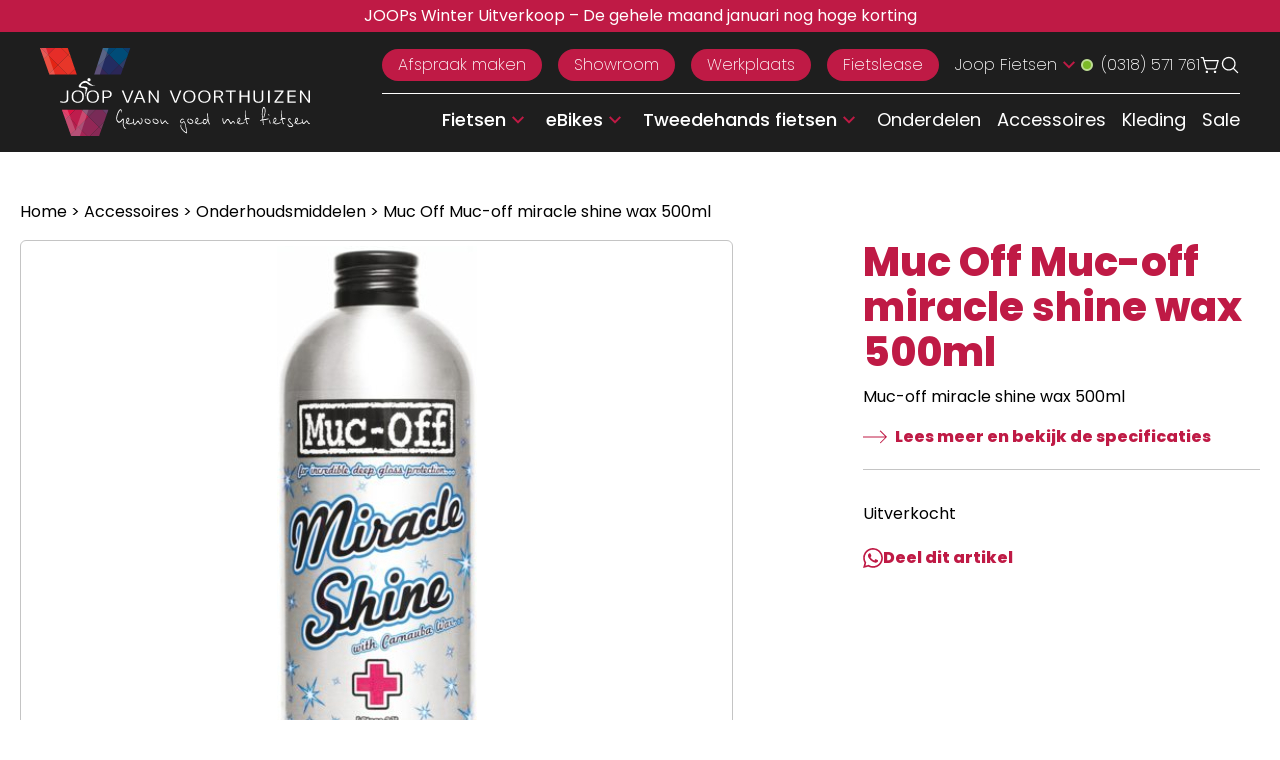

--- FILE ---
content_type: text/html; charset=UTF-8
request_url: https://www.joopfietsen.nl/product/muc-off-muc-off-miracle-shine-wax-500ml/
body_size: 60946
content:
<!doctype html>
<html lang="nl-NL" prefix="og: https://ogp.me/ns#">
  <head>
    <meta charset="utf-8">
<script>
var gform;gform||(document.addEventListener("gform_main_scripts_loaded",function(){gform.scriptsLoaded=!0}),document.addEventListener("gform/theme/scripts_loaded",function(){gform.themeScriptsLoaded=!0}),window.addEventListener("DOMContentLoaded",function(){gform.domLoaded=!0}),gform={domLoaded:!1,scriptsLoaded:!1,themeScriptsLoaded:!1,isFormEditor:()=>"function"==typeof InitializeEditor,callIfLoaded:function(o){return!(!gform.domLoaded||!gform.scriptsLoaded||!gform.themeScriptsLoaded&&!gform.isFormEditor()||(gform.isFormEditor()&&console.warn("The use of gform.initializeOnLoaded() is deprecated in the form editor context and will be removed in Gravity Forms 3.1."),o(),0))},initializeOnLoaded:function(o){gform.callIfLoaded(o)||(document.addEventListener("gform_main_scripts_loaded",()=>{gform.scriptsLoaded=!0,gform.callIfLoaded(o)}),document.addEventListener("gform/theme/scripts_loaded",()=>{gform.themeScriptsLoaded=!0,gform.callIfLoaded(o)}),window.addEventListener("DOMContentLoaded",()=>{gform.domLoaded=!0,gform.callIfLoaded(o)}))},hooks:{action:{},filter:{}},addAction:function(o,r,e,t){gform.addHook("action",o,r,e,t)},addFilter:function(o,r,e,t){gform.addHook("filter",o,r,e,t)},doAction:function(o){gform.doHook("action",o,arguments)},applyFilters:function(o){return gform.doHook("filter",o,arguments)},removeAction:function(o,r){gform.removeHook("action",o,r)},removeFilter:function(o,r,e){gform.removeHook("filter",o,r,e)},addHook:function(o,r,e,t,n){null==gform.hooks[o][r]&&(gform.hooks[o][r]=[]);var d=gform.hooks[o][r];null==n&&(n=r+"_"+d.length),gform.hooks[o][r].push({tag:n,callable:e,priority:t=null==t?10:t})},doHook:function(r,o,e){var t;if(e=Array.prototype.slice.call(e,1),null!=gform.hooks[r][o]&&((o=gform.hooks[r][o]).sort(function(o,r){return o.priority-r.priority}),o.forEach(function(o){"function"!=typeof(t=o.callable)&&(t=window[t]),"action"==r?t.apply(null,e):e[0]=t.apply(null,e)})),"filter"==r)return e[0]},removeHook:function(o,r,t,n){var e;null!=gform.hooks[o][r]&&(e=(e=gform.hooks[o][r]).filter(function(o,r,e){return!!(null!=n&&n!=o.tag||null!=t&&t!=o.priority)}),gform.hooks[o][r]=e)}});
</script>

    <meta name="viewport" content="width=device-width, initial-scale=1">
    <link rel="icon" type="image/png" href="https://www.joopfietsen.nl/app/themes/joopfietsen-2024/public/favicon-96x96.png" sizes="96x96" />
<link rel="icon" type="image/svg+xml" href="https://www.joopfietsen.nl/app/themes/joopfietsen-2024/public/favicon.svg" />
<link rel="shortcut icon" href="https://www.joopfietsen.nl/app/themes/joopfietsen-2024/public/favicon.ico" />
<link rel="apple-touch-icon" sizes="180x180" href="https://www.joopfietsen.nl/app/themes/joopfietsen-2024/public/apple-touch-icon.png" />
<meta name="apple-mobile-web-app-title" content="Joop Fietsen" />
<link rel="manifest" href="https://www.joopfietsen.nl/app/themes/joopfietsen-2024/public/site.webmanifest" />
        
<!-- Google Tag Manager for WordPress by gtm4wp.com -->
<script data-cfasync="false" data-pagespeed-no-defer>
	var gtm4wp_datalayer_name = "dataLayer";
	var dataLayer = dataLayer || [];
	const gtm4wp_use_sku_instead = 0;
	const gtm4wp_currency = 'EUR';
	const gtm4wp_product_per_impression = 10;
	const gtm4wp_clear_ecommerce = false;
	const gtm4wp_datalayer_max_timeout = 2000;
</script>
<!-- End Google Tag Manager for WordPress by gtm4wp.com -->
<!-- Search Engine Optimization door Rank Math - https://rankmath.com/ -->
<title>Muc Off Muc-off miracle shine wax 500ml &ndash; Joop Fietsen</title>
<meta name="description" content="Muc-off miracle shine wax 500ml"/>
<meta name="robots" content="follow, index, max-snippet:-1, max-video-preview:-1, max-image-preview:large"/>
<link rel="canonical" href="https://www.joopfietsen.nl/product/muc-off-muc-off-miracle-shine-wax-500ml/" />
<meta property="og:locale" content="nl_NL" />
<meta property="og:type" content="product" />
<meta property="og:title" content="Muc Off Muc-off miracle shine wax 500ml &ndash; Joop Fietsen" />
<meta property="og:description" content="Muc-off miracle shine wax 500ml" />
<meta property="og:url" content="https://www.joopfietsen.nl/product/muc-off-muc-off-miracle-shine-wax-500ml/" />
<meta property="og:site_name" content="Joop van Voorthuizen Fietsen" />
<meta property="og:updated_time" content="2026-01-16T15:47:30+01:00" />
<meta property="og:image" content="https://www.joopfietsen.nl/app/uploads/2021/03/artPic_public_L_49881.jpg" />
<meta property="og:image:secure_url" content="https://www.joopfietsen.nl/app/uploads/2021/03/artPic_public_L_49881.jpg" />
<meta property="og:image:width" content="800" />
<meta property="og:image:height" content="600" />
<meta property="og:image:alt" content="Muc Off Muc-off miracle shine wax 500ml" />
<meta property="og:image:type" content="image/jpeg" />
<meta property="product:brand" content="Muc Off" />
<meta property="product:price:amount" content="34.25" />
<meta property="product:price:currency" content="EUR" />
<meta name="twitter:card" content="summary_large_image" />
<meta name="twitter:title" content="Muc Off Muc-off miracle shine wax 500ml &ndash; Joop Fietsen" />
<meta name="twitter:description" content="Muc-off miracle shine wax 500ml" />
<meta name="twitter:image" content="https://www.joopfietsen.nl/app/uploads/2021/03/artPic_public_L_49881.jpg" />
<meta name="twitter:label1" content="Prijs" />
<meta name="twitter:data1" content="&euro;34,25" />
<meta name="twitter:label2" content="Beschikbaarheid" />
<meta name="twitter:data2" content="Uitverkocht" />
<script type="application/ld+json" class="rank-math-schema">{"@context":"https://schema.org","@graph":[{"@type":"Place","@id":"https://www.joopfietsen.nl/#place","address":{"@type":"PostalAddress","streetAddress":"Barneveldsestraat 13","addressLocality":"Renswoude","addressRegion":"Utrecht","postalCode":"3927 CA","addressCountry":"NL"}},{"@type":"Organization","@id":"https://www.joopfietsen.nl/#organization","name":"Joop van Voorthuizen Fietsen","url":"https://www.joopfietsen.nl","sameAs":["https://www.facebook.com/joopfietsen/","https://www.instagram.com/joop_fietsen/","https://www.linkedin.com/company/firma-joop-van-voorthuizen-fietsen/","https://www.strava.com/clubs/joopfietsen"],"address":{"@type":"PostalAddress","streetAddress":"Barneveldsestraat 13","addressLocality":"Renswoude","addressRegion":"Utrecht","postalCode":"3927 CA","addressCountry":"NL"},"logo":{"@type":"ImageObject","@id":"https://www.joopfietsen.nl/#logo","url":"https://www.joopfietsen.nl/app/uploads/2025/08/web-app-manifest-512x512-1.png","contentUrl":"https://www.joopfietsen.nl/app/uploads/2025/08/web-app-manifest-512x512-1.png","caption":"Joop van Voorthuizen Fietsen","inLanguage":"nl-NL","width":"512","height":"512"},"contactPoint":[{"@type":"ContactPoint","telephone":"+31318571761","contactType":"customer support"}],"location":{"@id":"https://www.joopfietsen.nl/#place"}},{"@type":"WebSite","@id":"https://www.joopfietsen.nl/#website","url":"https://www.joopfietsen.nl","name":"Joop van Voorthuizen Fietsen","alternateName":"Joop Fietsen","publisher":{"@id":"https://www.joopfietsen.nl/#organization"},"inLanguage":"nl-NL"},{"@type":"ImageObject","@id":"https://www.joopfietsen.nl/app/uploads/2021/03/artPic_public_L_49881.jpg","url":"https://www.joopfietsen.nl/app/uploads/2021/03/artPic_public_L_49881.jpg","width":"800","height":"600","inLanguage":"nl-NL"},{"@type":"BreadcrumbList","@id":"https://www.joopfietsen.nl/product/muc-off-muc-off-miracle-shine-wax-500ml/#breadcrumb","itemListElement":[{"@type":"ListItem","position":"1","item":{"@id":"https://www.joopfietsen.nl","name":"Home"}},{"@type":"ListItem","position":"2","item":{"@id":"https://www.joopfietsen.nl/product-categorie/accessoires/onderhoudsmiddelen/","name":"Onderhoudsmiddelen"}},{"@type":"ListItem","position":"3","item":{"@id":"https://www.joopfietsen.nl/product/muc-off-muc-off-miracle-shine-wax-500ml/","name":"Muc Off Muc-off miracle shine wax 500ml"}}]},{"@type":"ItemPage","@id":"https://www.joopfietsen.nl/product/muc-off-muc-off-miracle-shine-wax-500ml/#webpage","url":"https://www.joopfietsen.nl/product/muc-off-muc-off-miracle-shine-wax-500ml/","name":"Muc Off Muc-off miracle shine wax 500ml &ndash; Joop Fietsen","datePublished":"2021-03-09T11:00:56+01:00","dateModified":"2026-01-16T15:47:30+01:00","isPartOf":{"@id":"https://www.joopfietsen.nl/#website"},"primaryImageOfPage":{"@id":"https://www.joopfietsen.nl/app/uploads/2021/03/artPic_public_L_49881.jpg"},"inLanguage":"nl-NL","breadcrumb":{"@id":"https://www.joopfietsen.nl/product/muc-off-muc-off-miracle-shine-wax-500ml/#breadcrumb"}},{"@type":"Product","brand":{"@type":"Brand","name":"Muc Off"},"name":"Muc Off Muc-off miracle shine wax 500ml &ndash; Joop Fietsen","description":"Koop de Muc Off Muc-off miracle shine wax 500ml bij Joop Fietsen. Gewoon goed met fietsen. \u2713 Snelle levering \u2713 Deskundig advies.","sku":"424616","category":"Accessoires &gt; Onderhoudsmiddelen","mainEntityOfPage":{"@id":"https://www.joopfietsen.nl/product/muc-off-muc-off-miracle-shine-wax-500ml/#webpage"},"gtin":"5037835947007","weight":{"@type":"QuantitativeValue","unitCode":"KGM","value":"0.55"},"image":[{"@type":"ImageObject","url":"https://www.joopfietsen.nl/app/uploads/2021/03/artPic_public_L_49881.jpg","height":"600","width":"800"}],"offers":{"@type":"Offer","price":"34.25","priceCurrency":"EUR","priceValidUntil":"2027-12-31","availability":"http://schema.org/OutOfStock","itemCondition":"NewCondition","url":"https://www.joopfietsen.nl/product/muc-off-muc-off-miracle-shine-wax-500ml/","seller":{"@type":"Organization","@id":"https://www.joopfietsen.nl/","name":"Joop van Voorthuizen Fietsen","url":"https://www.joopfietsen.nl","logo":"https://www.joopfietsen.nl/app/uploads/2025/08/web-app-manifest-512x512-1.png"}},"additionalProperty":[{"@type":"PropertyValue","name":"pa_merk","value":"Muc Off"}],"@id":"https://www.joopfietsen.nl/product/muc-off-muc-off-miracle-shine-wax-500ml/#richSnippet"}]}</script>
<!-- /Rank Math WordPress SEO plugin -->

<link rel='dns-prefetch' href='//www.google.com' />
<link rel="preload" as="image" href="https://www.joopfietsen.nl/app/uploads/2021/03/artPic_public_L_49881-600x600.jpg" />
<style id='wp-img-auto-sizes-contain-inline-css'>
img:is([sizes=auto i],[sizes^="auto," i]){contain-intrinsic-size:3000px 1500px}
/*# sourceURL=wp-img-auto-sizes-contain-inline-css */
</style>
<link rel="stylesheet" href="https://www.joopfietsen.nl/app/plugins/gravityforms/assets/css/dist/gravity-forms-theme-reset.min.css?ver=2.9.24"><link rel="stylesheet" href="https://www.joopfietsen.nl/app/plugins/gravityforms/assets/css/dist/gravity-forms-theme-foundation.min.css?ver=2.9.24"><link rel="stylesheet" href="https://www.joopfietsen.nl/app/plugins/gravityforms/assets/css/dist/gravity-forms-theme-framework.min.css?ver=2.9.24"><link rel="stylesheet" href="https://www.joopfietsen.nl/app/plugins/gravityforms/assets/css/dist/gravity-forms-orbital-theme.min.css?ver=2.9.24"><link rel="stylesheet" href="https://www.joopfietsen.nl/app/plugins/woocommerce/assets/css/photoswipe/photoswipe.min.css?ver=10.4.3"><link rel="stylesheet" href="https://www.joopfietsen.nl/app/plugins/woocommerce/assets/css/photoswipe/default-skin/default-skin.min.css?ver=10.4.3"><link rel="stylesheet" href="https://www.joopfietsen.nl/app/plugins/woocommerce/assets/css/woocommerce-layout.css?ver=10.4.3"><link rel="stylesheet" href="https://www.joopfietsen.nl/app/plugins/woocommerce/assets/css/woocommerce-smallscreen.css?ver=10.4.3" media="only screen and (max-width: 768px)"><link rel="stylesheet" href="https://www.joopfietsen.nl/app/plugins/woocommerce/assets/css/woocommerce.css?ver=10.4.3"><style id='woocommerce-inline-inline-css'>
.woocommerce form .form-row .required { visibility: visible; }
/*# sourceURL=woocommerce-inline-inline-css */
</style>
<link rel="stylesheet" href="https://www.joopfietsen.nl/app/plugins/woocommerce/assets/css/brands.css?ver=10.4.3"><link rel="stylesheet" href="https://www.joopfietsen.nl/app/themes/joopfietsen-2024/public/css/app.0aa071.css"><script src="https://www.joopfietsen.nl/wp/wp-includes/js/jquery/jquery.min.js?ver=3.7.1"></script><script src="https://www.joopfietsen.nl/wp/wp-includes/js/jquery/jquery-migrate.min.js?ver=3.4.1"></script><script defer='defer' src="https://www.joopfietsen.nl/app/plugins/gravityforms/js/jquery.json.min.js?ver=2.9.24"></script><script id="gform_gravityforms-js-extra">
var gf_global = {"gf_currency_config":{"name":"Euro","symbol_left":"","symbol_right":"&#8364;","symbol_padding":" ","thousand_separator":".","decimal_separator":",","decimals":2,"code":"EUR"},"base_url":"https://www.joopfietsen.nl/app/plugins/gravityforms","number_formats":[],"spinnerUrl":"https://www.joopfietsen.nl/app/plugins/gravityforms/images/spinner.svg","version_hash":"bfb454f2072c9da9e2da5cf2abeebeda","strings":{"newRowAdded":"Nieuwe rij toegevoegd.","rowRemoved":"Rij verwijderd","formSaved":"Het formulier is opgeslagen. De inhoud bevat de link om terug te keren en het formulier in te vullen."}};
var gform_i18n = {"datepicker":{"days":{"monday":"Ma","tuesday":"Di","wednesday":"Wo","thursday":"Do","friday":"Vr","saturday":"Za","sunday":"Zo"},"months":{"january":"Januari","february":"Februari","march":"Maart","april":"April","may":"Mei","june":"Juni","july":"Juli","august":"Augustus","september":"September","october":"Oktober","november":"November","december":"December"},"firstDay":1,"iconText":"Selecteer een datum"}};
var gf_legacy_multi = {"4":""};
var gform_gravityforms = {"strings":{"invalid_file_extension":"Dit bestandstype is niet toegestaan. Moet \u00e9\u00e9n van de volgende zijn:","delete_file":"Dit bestand verwijderen","in_progress":"in behandeling","file_exceeds_limit":"Bestand overschrijdt limiet bestandsgrootte","illegal_extension":"Dit type bestand is niet toegestaan.","max_reached":"Maximale aantal bestanden bereikt","unknown_error":"Er was een probleem bij het opslaan van het bestand op de server","currently_uploading":"Wacht tot het uploaden is voltooid","cancel":"Annuleren","cancel_upload":"Deze upload annuleren","cancelled":"Geannuleerd","error":"Fout","message":"Bericht"},"vars":{"images_url":"https://www.joopfietsen.nl/app/plugins/gravityforms/images"}};
//# sourceURL=gform_gravityforms-js-extra
</script>
<script defer='defer' src="https://www.joopfietsen.nl/app/plugins/gravityforms/js/gravityforms.min.js?ver=2.9.24"></script><script defer='defer' src="https://www.google.com/recaptcha/api.js?hl=nl&amp;ver=6.9#038;render=explicit"></script><script defer='defer' src="https://www.joopfietsen.nl/app/plugins/gravityforms/assets/js/dist/utils.min.js?ver=48a3755090e76a154853db28fc254681"></script><script src="https://www.joopfietsen.nl/app/plugins/woocommerce/assets/js/jquery-blockui/jquery.blockUI.min.js?ver=2.7.0-wc.10.4.3" defer data-wp-strategy="defer"></script><script id="wc-add-to-cart-js-extra">
var wc_add_to_cart_params = {"ajax_url":"/wp/wp-admin/admin-ajax.php","wc_ajax_url":"/?wc-ajax=%%endpoint%%","i18n_view_cart":"Bekijk winkelwagen","cart_url":"https://www.joopfietsen.nl/cart/","is_cart":"","cart_redirect_after_add":"yes"};
//# sourceURL=wc-add-to-cart-js-extra
</script>
<script src="https://www.joopfietsen.nl/app/plugins/woocommerce/assets/js/frontend/add-to-cart.min.js?ver=10.4.3" defer data-wp-strategy="defer"></script><script src="https://www.joopfietsen.nl/app/plugins/woocommerce/assets/js/flexslider/jquery.flexslider.min.js?ver=2.7.2-wc.10.4.3" defer data-wp-strategy="defer"></script><script src="https://www.joopfietsen.nl/app/plugins/woocommerce/assets/js/photoswipe/photoswipe.min.js?ver=4.1.1-wc.10.4.3" defer data-wp-strategy="defer"></script><script src="https://www.joopfietsen.nl/app/plugins/woocommerce/assets/js/photoswipe/photoswipe-ui-default.min.js?ver=4.1.1-wc.10.4.3" defer data-wp-strategy="defer"></script><script id="wc-single-product-js-extra">
var wc_single_product_params = {"i18n_required_rating_text":"Selecteer een waardering","i18n_rating_options":["1 van de 5 sterren","2 van de 5 sterren","3 van de 5 sterren","4 van de 5 sterren","5 van de 5 sterren"],"i18n_product_gallery_trigger_text":"Afbeeldinggalerij in volledig scherm bekijken","review_rating_required":"no","flexslider":{"rtl":false,"animation":"slide","smoothHeight":true,"directionNav":false,"controlNav":"thumbnails","slideshow":false,"animationSpeed":500,"animationLoop":false,"allowOneSlide":false},"zoom_enabled":"","zoom_options":[],"photoswipe_enabled":"1","photoswipe_options":{"shareEl":false,"closeOnScroll":false,"history":false,"hideAnimationDuration":0,"showAnimationDuration":0},"flexslider_enabled":"1"};
//# sourceURL=wc-single-product-js-extra
</script>
<script src="https://www.joopfietsen.nl/app/plugins/woocommerce/assets/js/frontend/single-product.min.js?ver=10.4.3" defer data-wp-strategy="defer"></script><script src="https://www.joopfietsen.nl/app/plugins/woocommerce/assets/js/js-cookie/js.cookie.min.js?ver=2.1.4-wc.10.4.3" defer data-wp-strategy="defer"></script><script id="woocommerce-js-extra">
var woocommerce_params = {"ajax_url":"/wp/wp-admin/admin-ajax.php","wc_ajax_url":"/?wc-ajax=%%endpoint%%","i18n_password_show":"Wachtwoord weergeven","i18n_password_hide":"Wachtwoord verbergen"};
//# sourceURL=woocommerce-js-extra
</script>
<script src="https://www.joopfietsen.nl/app/plugins/woocommerce/assets/js/frontend/woocommerce.min.js?ver=10.4.3" defer data-wp-strategy="defer"></script><meta name="generator" content="performance-lab 4.0.0; plugins: webp-uploads">
<meta name="generator" content="webp-uploads 2.6.0">

<!-- Google Tag Manager for WordPress by gtm4wp.com -->
<!-- GTM Container placement set to automatic -->
<script data-cfasync="false" data-pagespeed-no-defer>
	var dataLayer_content = {"pagePostType":"product","pagePostType2":"single-product","pagePostAuthor":"erwin vandijk","productRatingCounts":[],"productAverageRating":0,"productReviewCount":0,"productType":"simple","productIsVariable":0};
	dataLayer.push( dataLayer_content );
</script>
<script data-cfasync="false" data-pagespeed-no-defer>
(function(w,d,s,l,i){w[l]=w[l]||[];w[l].push({'gtm.start':
new Date().getTime(),event:'gtm.js'});var f=d.getElementsByTagName(s)[0],
j=d.createElement(s),dl=l!='dataLayer'?'&l='+l:'';j.async=true;j.src=
'//www.googletagmanager.com/gtm.js?id='+i+dl;f.parentNode.insertBefore(j,f);
})(window,document,'script','dataLayer','GTM-NKRPFHBP');
</script>
<!-- End Google Tag Manager for WordPress by gtm4wp.com -->    <meta name="view-transition" content="same-origin" />
    	<noscript><style>.woocommerce-product-gallery{ opacity: 1 !important; }</style></noscript>
	  <link rel="stylesheet" href="https://www.joopfietsen.nl/app/plugins/woocommerce/assets/client/blocks/wc-blocks.css?ver=wc-10.4.3"><style id='global-styles-inline-css'>
:root{--wp--preset--aspect-ratio--square: 1;--wp--preset--aspect-ratio--4-3: 4/3;--wp--preset--aspect-ratio--3-4: 3/4;--wp--preset--aspect-ratio--3-2: 3/2;--wp--preset--aspect-ratio--2-3: 2/3;--wp--preset--aspect-ratio--16-9: 16/9;--wp--preset--aspect-ratio--9-16: 9/16;--wp--preset--color--black: #000;--wp--preset--color--cyan-bluish-gray: #abb8c3;--wp--preset--color--white: #fff;--wp--preset--color--pale-pink: #f78da7;--wp--preset--color--vivid-red: #cf2e2e;--wp--preset--color--luminous-vivid-orange: #ff6900;--wp--preset--color--luminous-vivid-amber: #fcb900;--wp--preset--color--light-green-cyan: #7bdcb5;--wp--preset--color--vivid-green-cyan: #00d084;--wp--preset--color--pale-cyan-blue: #8ed1fc;--wp--preset--color--vivid-cyan-blue: #0693e3;--wp--preset--color--vivid-purple: #9b51e0;--wp--preset--color--inherit: inherit;--wp--preset--color--current: currentcolor;--wp--preset--color--transparent: transparent;--wp--preset--color--slate-50: #f8fafc;--wp--preset--color--slate-100: #f1f5f9;--wp--preset--color--slate-200: #e2e8f0;--wp--preset--color--slate-300: #cbd5e1;--wp--preset--color--slate-400: #94a3b8;--wp--preset--color--slate-500: #64748b;--wp--preset--color--slate-600: #475569;--wp--preset--color--slate-700: #334155;--wp--preset--color--slate-800: #1e293b;--wp--preset--color--slate-900: #0f172a;--wp--preset--color--slate-950: #020617;--wp--preset--color--gray-50: #f9fafb;--wp--preset--color--gray-100: #f3f4f6;--wp--preset--color--gray-200: #e5e7eb;--wp--preset--color--gray-300: #d1d5db;--wp--preset--color--gray-400: #9ca3af;--wp--preset--color--gray-500: #6b7280;--wp--preset--color--gray-600: #4b5563;--wp--preset--color--gray-700: #374151;--wp--preset--color--gray-800: #1f2937;--wp--preset--color--gray-900: #111827;--wp--preset--color--gray-950: #030712;--wp--preset--color--zinc-50: #fafafa;--wp--preset--color--zinc-100: #f4f4f5;--wp--preset--color--zinc-200: #e4e4e7;--wp--preset--color--zinc-300: #d4d4d8;--wp--preset--color--zinc-400: #a1a1aa;--wp--preset--color--zinc-500: #71717a;--wp--preset--color--zinc-600: #52525b;--wp--preset--color--zinc-700: #3f3f46;--wp--preset--color--zinc-800: #27272a;--wp--preset--color--zinc-900: #18181b;--wp--preset--color--zinc-950: #09090b;--wp--preset--color--neutral-50: #fafafa;--wp--preset--color--neutral-100: #f5f5f5;--wp--preset--color--neutral-200: #e5e5e5;--wp--preset--color--neutral-300: #d4d4d4;--wp--preset--color--neutral-400: #a3a3a3;--wp--preset--color--neutral-500: #737373;--wp--preset--color--neutral-600: #525252;--wp--preset--color--neutral-700: #404040;--wp--preset--color--neutral-800: #262626;--wp--preset--color--neutral-900: #171717;--wp--preset--color--neutral-950: #0a0a0a;--wp--preset--color--stone-50: #fafaf9;--wp--preset--color--stone-100: #f5f5f4;--wp--preset--color--stone-200: #e7e5e4;--wp--preset--color--stone-300: #d6d3d1;--wp--preset--color--stone-400: #a8a29e;--wp--preset--color--stone-500: #78716c;--wp--preset--color--stone-600: #57534e;--wp--preset--color--stone-700: #44403c;--wp--preset--color--stone-800: #292524;--wp--preset--color--stone-900: #1c1917;--wp--preset--color--stone-950: #0c0a09;--wp--preset--color--red-50: #fef2f2;--wp--preset--color--red-100: #fee2e2;--wp--preset--color--red-200: #fecaca;--wp--preset--color--red-300: #fca5a5;--wp--preset--color--red-400: #f87171;--wp--preset--color--red-500: #ef4444;--wp--preset--color--red-600: #dc2626;--wp--preset--color--red-700: #b91c1c;--wp--preset--color--red-800: #991b1b;--wp--preset--color--red-900: #7f1d1d;--wp--preset--color--red-950: #450a0a;--wp--preset--color--orange-50: #fff7ed;--wp--preset--color--orange-100: #ffedd5;--wp--preset--color--orange-200: #fed7aa;--wp--preset--color--orange-300: #fdba74;--wp--preset--color--orange-400: #fb923c;--wp--preset--color--orange-500: #f97316;--wp--preset--color--orange-600: #ea580c;--wp--preset--color--orange-700: #c2410c;--wp--preset--color--orange-800: #9a3412;--wp--preset--color--orange-900: #7c2d12;--wp--preset--color--orange-950: #431407;--wp--preset--color--amber-50: #fffbeb;--wp--preset--color--amber-100: #fef3c7;--wp--preset--color--amber-200: #fde68a;--wp--preset--color--amber-300: #fcd34d;--wp--preset--color--amber-400: #fbbf24;--wp--preset--color--amber-500: #f59e0b;--wp--preset--color--amber-600: #d97706;--wp--preset--color--amber-700: #b45309;--wp--preset--color--amber-800: #92400e;--wp--preset--color--amber-900: #78350f;--wp--preset--color--amber-950: #451a03;--wp--preset--color--yellow-50: #fefce8;--wp--preset--color--yellow-100: #fef9c3;--wp--preset--color--yellow-200: #fef08a;--wp--preset--color--yellow-300: #fde047;--wp--preset--color--yellow-400: #facc15;--wp--preset--color--yellow-500: #eab308;--wp--preset--color--yellow-600: #ca8a04;--wp--preset--color--yellow-700: #a16207;--wp--preset--color--yellow-800: #854d0e;--wp--preset--color--yellow-900: #713f12;--wp--preset--color--yellow-950: #422006;--wp--preset--color--lime-50: #f7fee7;--wp--preset--color--lime-100: #ecfccb;--wp--preset--color--lime-200: #d9f99d;--wp--preset--color--lime-300: #bef264;--wp--preset--color--lime-400: #a3e635;--wp--preset--color--lime-500: #84cc16;--wp--preset--color--lime-600: #65a30d;--wp--preset--color--lime-700: #4d7c0f;--wp--preset--color--lime-800: #3f6212;--wp--preset--color--lime-900: #365314;--wp--preset--color--lime-950: #1a2e05;--wp--preset--color--green-50: #f0fdf4;--wp--preset--color--green-100: #dcfce7;--wp--preset--color--green-200: #bbf7d0;--wp--preset--color--green-300: #86efac;--wp--preset--color--green-400: #4ade80;--wp--preset--color--green-500: #22c55e;--wp--preset--color--green-600: #16a34a;--wp--preset--color--green-700: #15803d;--wp--preset--color--green-800: #166534;--wp--preset--color--green-900: #14532d;--wp--preset--color--green-950: #052e16;--wp--preset--color--emerald-50: #ecfdf5;--wp--preset--color--emerald-100: #d1fae5;--wp--preset--color--emerald-200: #a7f3d0;--wp--preset--color--emerald-300: #6ee7b7;--wp--preset--color--emerald-400: #34d399;--wp--preset--color--emerald-500: #10b981;--wp--preset--color--emerald-600: #059669;--wp--preset--color--emerald-700: #047857;--wp--preset--color--emerald-800: #065f46;--wp--preset--color--emerald-900: #064e3b;--wp--preset--color--emerald-950: #022c22;--wp--preset--color--teal-50: #f0fdfa;--wp--preset--color--teal-100: #ccfbf1;--wp--preset--color--teal-200: #99f6e4;--wp--preset--color--teal-300: #5eead4;--wp--preset--color--teal-400: #2dd4bf;--wp--preset--color--teal-500: #14b8a6;--wp--preset--color--teal-600: #0d9488;--wp--preset--color--teal-700: #0f766e;--wp--preset--color--teal-800: #115e59;--wp--preset--color--teal-900: #134e4a;--wp--preset--color--teal-950: #042f2e;--wp--preset--color--cyan-50: #ecfeff;--wp--preset--color--cyan-100: #cffafe;--wp--preset--color--cyan-200: #a5f3fc;--wp--preset--color--cyan-300: #67e8f9;--wp--preset--color--cyan-400: #22d3ee;--wp--preset--color--cyan-500: #06b6d4;--wp--preset--color--cyan-600: #0891b2;--wp--preset--color--cyan-700: #0e7490;--wp--preset--color--cyan-800: #155e75;--wp--preset--color--cyan-900: #164e63;--wp--preset--color--cyan-950: #083344;--wp--preset--color--sky-50: #f0f9ff;--wp--preset--color--sky-100: #e0f2fe;--wp--preset--color--sky-200: #bae6fd;--wp--preset--color--sky-300: #7dd3fc;--wp--preset--color--sky-400: #38bdf8;--wp--preset--color--sky-500: #0ea5e9;--wp--preset--color--sky-600: #0284c7;--wp--preset--color--sky-700: #0369a1;--wp--preset--color--sky-800: #075985;--wp--preset--color--sky-900: #0c4a6e;--wp--preset--color--sky-950: #082f49;--wp--preset--color--blue-50: #eff6ff;--wp--preset--color--blue-100: #dbeafe;--wp--preset--color--blue-200: #bfdbfe;--wp--preset--color--blue-300: #93c5fd;--wp--preset--color--blue-400: #60a5fa;--wp--preset--color--blue-500: #3b82f6;--wp--preset--color--blue-600: #2563eb;--wp--preset--color--blue-700: #1d4ed8;--wp--preset--color--blue-800: #1e40af;--wp--preset--color--blue-900: #1e3a8a;--wp--preset--color--blue-950: #172554;--wp--preset--color--indigo-50: #eef2ff;--wp--preset--color--indigo-100: #e0e7ff;--wp--preset--color--indigo-200: #c7d2fe;--wp--preset--color--indigo-300: #a5b4fc;--wp--preset--color--indigo-400: #818cf8;--wp--preset--color--indigo-500: #6366f1;--wp--preset--color--indigo-600: #4f46e5;--wp--preset--color--indigo-700: #4338ca;--wp--preset--color--indigo-800: #3730a3;--wp--preset--color--indigo-900: #312e81;--wp--preset--color--indigo-950: #1e1b4b;--wp--preset--color--violet-50: #f5f3ff;--wp--preset--color--violet-100: #ede9fe;--wp--preset--color--violet-200: #ddd6fe;--wp--preset--color--violet-300: #c4b5fd;--wp--preset--color--violet-400: #a78bfa;--wp--preset--color--violet-500: #8b5cf6;--wp--preset--color--violet-600: #7c3aed;--wp--preset--color--violet-700: #6d28d9;--wp--preset--color--violet-800: #5b21b6;--wp--preset--color--violet-900: #4c1d95;--wp--preset--color--violet-950: #2e1065;--wp--preset--color--purple-50: #faf5ff;--wp--preset--color--purple-100: #f3e8ff;--wp--preset--color--purple-200: #e9d5ff;--wp--preset--color--purple-300: #d8b4fe;--wp--preset--color--purple-400: #c084fc;--wp--preset--color--purple-500: #a855f7;--wp--preset--color--purple-600: #9333ea;--wp--preset--color--purple-700: #7e22ce;--wp--preset--color--purple-800: #6b21a8;--wp--preset--color--purple-900: #581c87;--wp--preset--color--purple-950: #3b0764;--wp--preset--color--fuchsia-50: #fdf4ff;--wp--preset--color--fuchsia-100: #fae8ff;--wp--preset--color--fuchsia-200: #f5d0fe;--wp--preset--color--fuchsia-300: #f0abfc;--wp--preset--color--fuchsia-400: #e879f9;--wp--preset--color--fuchsia-500: #d946ef;--wp--preset--color--fuchsia-600: #c026d3;--wp--preset--color--fuchsia-700: #a21caf;--wp--preset--color--fuchsia-800: #86198f;--wp--preset--color--fuchsia-900: #701a75;--wp--preset--color--fuchsia-950: #4a044e;--wp--preset--color--pink-50: #fdf2f8;--wp--preset--color--pink-100: #fce7f3;--wp--preset--color--pink-200: #fbcfe8;--wp--preset--color--pink-300: #f9a8d4;--wp--preset--color--pink-400: #f472b6;--wp--preset--color--pink-500: #ec4899;--wp--preset--color--pink-600: #db2777;--wp--preset--color--pink-700: #be185d;--wp--preset--color--pink-800: #9d174d;--wp--preset--color--pink-900: #831843;--wp--preset--color--pink-950: #500724;--wp--preset--color--rose-50: #fff1f2;--wp--preset--color--rose-100: #ffe4e6;--wp--preset--color--rose-200: #fecdd3;--wp--preset--color--rose-300: #fda4af;--wp--preset--color--rose-400: #fb7185;--wp--preset--color--rose-500: #f43f5e;--wp--preset--color--rose-600: #e11d48;--wp--preset--color--rose-700: #be123c;--wp--preset--color--rose-800: #9f1239;--wp--preset--color--rose-900: #881337;--wp--preset--color--rose-950: #4c0519;--wp--preset--gradient--vivid-cyan-blue-to-vivid-purple: linear-gradient(135deg,rgb(6,147,227) 0%,rgb(155,81,224) 100%);--wp--preset--gradient--light-green-cyan-to-vivid-green-cyan: linear-gradient(135deg,rgb(122,220,180) 0%,rgb(0,208,130) 100%);--wp--preset--gradient--luminous-vivid-amber-to-luminous-vivid-orange: linear-gradient(135deg,rgb(252,185,0) 0%,rgb(255,105,0) 100%);--wp--preset--gradient--luminous-vivid-orange-to-vivid-red: linear-gradient(135deg,rgb(255,105,0) 0%,rgb(207,46,46) 100%);--wp--preset--gradient--very-light-gray-to-cyan-bluish-gray: linear-gradient(135deg,rgb(238,238,238) 0%,rgb(169,184,195) 100%);--wp--preset--gradient--cool-to-warm-spectrum: linear-gradient(135deg,rgb(74,234,220) 0%,rgb(151,120,209) 20%,rgb(207,42,186) 40%,rgb(238,44,130) 60%,rgb(251,105,98) 80%,rgb(254,248,76) 100%);--wp--preset--gradient--blush-light-purple: linear-gradient(135deg,rgb(255,206,236) 0%,rgb(152,150,240) 100%);--wp--preset--gradient--blush-bordeaux: linear-gradient(135deg,rgb(254,205,165) 0%,rgb(254,45,45) 50%,rgb(107,0,62) 100%);--wp--preset--gradient--luminous-dusk: linear-gradient(135deg,rgb(255,203,112) 0%,rgb(199,81,192) 50%,rgb(65,88,208) 100%);--wp--preset--gradient--pale-ocean: linear-gradient(135deg,rgb(255,245,203) 0%,rgb(182,227,212) 50%,rgb(51,167,181) 100%);--wp--preset--gradient--electric-grass: linear-gradient(135deg,rgb(202,248,128) 0%,rgb(113,206,126) 100%);--wp--preset--gradient--midnight: linear-gradient(135deg,rgb(2,3,129) 0%,rgb(40,116,252) 100%);--wp--preset--font-size--small: 13px;--wp--preset--font-size--medium: 20px;--wp--preset--font-size--large: 36px;--wp--preset--font-size--x-large: 42px;--wp--preset--font-size--xs: 0.75rem;--wp--preset--font-size--sm: 0.875rem;--wp--preset--font-size--base: 1rem;--wp--preset--font-size--lg: 1.125rem;--wp--preset--font-size--xl: 1.25rem;--wp--preset--font-size--2-xl: 1.5rem;--wp--preset--font-size--3-xl: 1.875rem;--wp--preset--font-size--4-xl: 2.25rem;--wp--preset--font-size--5-xl: 3rem;--wp--preset--font-size--6-xl: 3.75rem;--wp--preset--font-size--7-xl: 4.5rem;--wp--preset--font-size--8-xl: 6rem;--wp--preset--font-size--9-xl: 8rem;--wp--preset--font-family--sans: ui-sans-serif,system-ui,sans-serif,"Apple Color Emoji","Segoe UI Emoji","Segoe UI Symbol","Noto Color Emoji";--wp--preset--font-family--serif: ui-serif,Georgia,Cambria,"Times New Roman",Times,serif;--wp--preset--font-family--mono: ui-monospace,SFMono-Regular,Menlo,Monaco,Consolas,"Liberation Mono","Courier New",monospace;--wp--preset--spacing--20: 0.44rem;--wp--preset--spacing--30: 0.67rem;--wp--preset--spacing--40: 1rem;--wp--preset--spacing--50: 1.5rem;--wp--preset--spacing--60: 2.25rem;--wp--preset--spacing--70: 3.38rem;--wp--preset--spacing--80: 5.06rem;--wp--preset--shadow--natural: 6px 6px 9px rgba(0, 0, 0, 0.2);--wp--preset--shadow--deep: 12px 12px 50px rgba(0, 0, 0, 0.4);--wp--preset--shadow--sharp: 6px 6px 0px rgba(0, 0, 0, 0.2);--wp--preset--shadow--outlined: 6px 6px 0px -3px rgb(255, 255, 255), 6px 6px rgb(0, 0, 0);--wp--preset--shadow--crisp: 6px 6px 0px rgb(0, 0, 0);}:where(body) { margin: 0; }.wp-site-blocks > .alignleft { float: left; margin-right: 2em; }.wp-site-blocks > .alignright { float: right; margin-left: 2em; }.wp-site-blocks > .aligncenter { justify-content: center; margin-left: auto; margin-right: auto; }:where(.is-layout-flex){gap: 0.5em;}:where(.is-layout-grid){gap: 0.5em;}.is-layout-flow > .alignleft{float: left;margin-inline-start: 0;margin-inline-end: 2em;}.is-layout-flow > .alignright{float: right;margin-inline-start: 2em;margin-inline-end: 0;}.is-layout-flow > .aligncenter{margin-left: auto !important;margin-right: auto !important;}.is-layout-constrained > .alignleft{float: left;margin-inline-start: 0;margin-inline-end: 2em;}.is-layout-constrained > .alignright{float: right;margin-inline-start: 2em;margin-inline-end: 0;}.is-layout-constrained > .aligncenter{margin-left: auto !important;margin-right: auto !important;}.is-layout-constrained > :where(:not(.alignleft):not(.alignright):not(.alignfull)){margin-left: auto !important;margin-right: auto !important;}body .is-layout-flex{display: flex;}.is-layout-flex{flex-wrap: wrap;align-items: center;}.is-layout-flex > :is(*, div){margin: 0;}body .is-layout-grid{display: grid;}.is-layout-grid > :is(*, div){margin: 0;}body{padding-top: 0px;padding-right: 0px;padding-bottom: 0px;padding-left: 0px;}:root :where(.wp-element-button, .wp-block-button__link){background-color: #32373c;border-width: 0;color: #fff;font-family: inherit;font-size: inherit;font-style: inherit;font-weight: inherit;letter-spacing: inherit;line-height: inherit;padding-top: calc(0.667em + 2px);padding-right: calc(1.333em + 2px);padding-bottom: calc(0.667em + 2px);padding-left: calc(1.333em + 2px);text-decoration: none;text-transform: inherit;}.has-black-color{color: var(--wp--preset--color--black) !important;}.has-cyan-bluish-gray-color{color: var(--wp--preset--color--cyan-bluish-gray) !important;}.has-white-color{color: var(--wp--preset--color--white) !important;}.has-pale-pink-color{color: var(--wp--preset--color--pale-pink) !important;}.has-vivid-red-color{color: var(--wp--preset--color--vivid-red) !important;}.has-luminous-vivid-orange-color{color: var(--wp--preset--color--luminous-vivid-orange) !important;}.has-luminous-vivid-amber-color{color: var(--wp--preset--color--luminous-vivid-amber) !important;}.has-light-green-cyan-color{color: var(--wp--preset--color--light-green-cyan) !important;}.has-vivid-green-cyan-color{color: var(--wp--preset--color--vivid-green-cyan) !important;}.has-pale-cyan-blue-color{color: var(--wp--preset--color--pale-cyan-blue) !important;}.has-vivid-cyan-blue-color{color: var(--wp--preset--color--vivid-cyan-blue) !important;}.has-vivid-purple-color{color: var(--wp--preset--color--vivid-purple) !important;}.has-inherit-color{color: var(--wp--preset--color--inherit) !important;}.has-current-color{color: var(--wp--preset--color--current) !important;}.has-transparent-color{color: var(--wp--preset--color--transparent) !important;}.has-slate-50-color{color: var(--wp--preset--color--slate-50) !important;}.has-slate-100-color{color: var(--wp--preset--color--slate-100) !important;}.has-slate-200-color{color: var(--wp--preset--color--slate-200) !important;}.has-slate-300-color{color: var(--wp--preset--color--slate-300) !important;}.has-slate-400-color{color: var(--wp--preset--color--slate-400) !important;}.has-slate-500-color{color: var(--wp--preset--color--slate-500) !important;}.has-slate-600-color{color: var(--wp--preset--color--slate-600) !important;}.has-slate-700-color{color: var(--wp--preset--color--slate-700) !important;}.has-slate-800-color{color: var(--wp--preset--color--slate-800) !important;}.has-slate-900-color{color: var(--wp--preset--color--slate-900) !important;}.has-slate-950-color{color: var(--wp--preset--color--slate-950) !important;}.has-gray-50-color{color: var(--wp--preset--color--gray-50) !important;}.has-gray-100-color{color: var(--wp--preset--color--gray-100) !important;}.has-gray-200-color{color: var(--wp--preset--color--gray-200) !important;}.has-gray-300-color{color: var(--wp--preset--color--gray-300) !important;}.has-gray-400-color{color: var(--wp--preset--color--gray-400) !important;}.has-gray-500-color{color: var(--wp--preset--color--gray-500) !important;}.has-gray-600-color{color: var(--wp--preset--color--gray-600) !important;}.has-gray-700-color{color: var(--wp--preset--color--gray-700) !important;}.has-gray-800-color{color: var(--wp--preset--color--gray-800) !important;}.has-gray-900-color{color: var(--wp--preset--color--gray-900) !important;}.has-gray-950-color{color: var(--wp--preset--color--gray-950) !important;}.has-zinc-50-color{color: var(--wp--preset--color--zinc-50) !important;}.has-zinc-100-color{color: var(--wp--preset--color--zinc-100) !important;}.has-zinc-200-color{color: var(--wp--preset--color--zinc-200) !important;}.has-zinc-300-color{color: var(--wp--preset--color--zinc-300) !important;}.has-zinc-400-color{color: var(--wp--preset--color--zinc-400) !important;}.has-zinc-500-color{color: var(--wp--preset--color--zinc-500) !important;}.has-zinc-600-color{color: var(--wp--preset--color--zinc-600) !important;}.has-zinc-700-color{color: var(--wp--preset--color--zinc-700) !important;}.has-zinc-800-color{color: var(--wp--preset--color--zinc-800) !important;}.has-zinc-900-color{color: var(--wp--preset--color--zinc-900) !important;}.has-zinc-950-color{color: var(--wp--preset--color--zinc-950) !important;}.has-neutral-50-color{color: var(--wp--preset--color--neutral-50) !important;}.has-neutral-100-color{color: var(--wp--preset--color--neutral-100) !important;}.has-neutral-200-color{color: var(--wp--preset--color--neutral-200) !important;}.has-neutral-300-color{color: var(--wp--preset--color--neutral-300) !important;}.has-neutral-400-color{color: var(--wp--preset--color--neutral-400) !important;}.has-neutral-500-color{color: var(--wp--preset--color--neutral-500) !important;}.has-neutral-600-color{color: var(--wp--preset--color--neutral-600) !important;}.has-neutral-700-color{color: var(--wp--preset--color--neutral-700) !important;}.has-neutral-800-color{color: var(--wp--preset--color--neutral-800) !important;}.has-neutral-900-color{color: var(--wp--preset--color--neutral-900) !important;}.has-neutral-950-color{color: var(--wp--preset--color--neutral-950) !important;}.has-stone-50-color{color: var(--wp--preset--color--stone-50) !important;}.has-stone-100-color{color: var(--wp--preset--color--stone-100) !important;}.has-stone-200-color{color: var(--wp--preset--color--stone-200) !important;}.has-stone-300-color{color: var(--wp--preset--color--stone-300) !important;}.has-stone-400-color{color: var(--wp--preset--color--stone-400) !important;}.has-stone-500-color{color: var(--wp--preset--color--stone-500) !important;}.has-stone-600-color{color: var(--wp--preset--color--stone-600) !important;}.has-stone-700-color{color: var(--wp--preset--color--stone-700) !important;}.has-stone-800-color{color: var(--wp--preset--color--stone-800) !important;}.has-stone-900-color{color: var(--wp--preset--color--stone-900) !important;}.has-stone-950-color{color: var(--wp--preset--color--stone-950) !important;}.has-red-50-color{color: var(--wp--preset--color--red-50) !important;}.has-red-100-color{color: var(--wp--preset--color--red-100) !important;}.has-red-200-color{color: var(--wp--preset--color--red-200) !important;}.has-red-300-color{color: var(--wp--preset--color--red-300) !important;}.has-red-400-color{color: var(--wp--preset--color--red-400) !important;}.has-red-500-color{color: var(--wp--preset--color--red-500) !important;}.has-red-600-color{color: var(--wp--preset--color--red-600) !important;}.has-red-700-color{color: var(--wp--preset--color--red-700) !important;}.has-red-800-color{color: var(--wp--preset--color--red-800) !important;}.has-red-900-color{color: var(--wp--preset--color--red-900) !important;}.has-red-950-color{color: var(--wp--preset--color--red-950) !important;}.has-orange-50-color{color: var(--wp--preset--color--orange-50) !important;}.has-orange-100-color{color: var(--wp--preset--color--orange-100) !important;}.has-orange-200-color{color: var(--wp--preset--color--orange-200) !important;}.has-orange-300-color{color: var(--wp--preset--color--orange-300) !important;}.has-orange-400-color{color: var(--wp--preset--color--orange-400) !important;}.has-orange-500-color{color: var(--wp--preset--color--orange-500) !important;}.has-orange-600-color{color: var(--wp--preset--color--orange-600) !important;}.has-orange-700-color{color: var(--wp--preset--color--orange-700) !important;}.has-orange-800-color{color: var(--wp--preset--color--orange-800) !important;}.has-orange-900-color{color: var(--wp--preset--color--orange-900) !important;}.has-orange-950-color{color: var(--wp--preset--color--orange-950) !important;}.has-amber-50-color{color: var(--wp--preset--color--amber-50) !important;}.has-amber-100-color{color: var(--wp--preset--color--amber-100) !important;}.has-amber-200-color{color: var(--wp--preset--color--amber-200) !important;}.has-amber-300-color{color: var(--wp--preset--color--amber-300) !important;}.has-amber-400-color{color: var(--wp--preset--color--amber-400) !important;}.has-amber-500-color{color: var(--wp--preset--color--amber-500) !important;}.has-amber-600-color{color: var(--wp--preset--color--amber-600) !important;}.has-amber-700-color{color: var(--wp--preset--color--amber-700) !important;}.has-amber-800-color{color: var(--wp--preset--color--amber-800) !important;}.has-amber-900-color{color: var(--wp--preset--color--amber-900) !important;}.has-amber-950-color{color: var(--wp--preset--color--amber-950) !important;}.has-yellow-50-color{color: var(--wp--preset--color--yellow-50) !important;}.has-yellow-100-color{color: var(--wp--preset--color--yellow-100) !important;}.has-yellow-200-color{color: var(--wp--preset--color--yellow-200) !important;}.has-yellow-300-color{color: var(--wp--preset--color--yellow-300) !important;}.has-yellow-400-color{color: var(--wp--preset--color--yellow-400) !important;}.has-yellow-500-color{color: var(--wp--preset--color--yellow-500) !important;}.has-yellow-600-color{color: var(--wp--preset--color--yellow-600) !important;}.has-yellow-700-color{color: var(--wp--preset--color--yellow-700) !important;}.has-yellow-800-color{color: var(--wp--preset--color--yellow-800) !important;}.has-yellow-900-color{color: var(--wp--preset--color--yellow-900) !important;}.has-yellow-950-color{color: var(--wp--preset--color--yellow-950) !important;}.has-lime-50-color{color: var(--wp--preset--color--lime-50) !important;}.has-lime-100-color{color: var(--wp--preset--color--lime-100) !important;}.has-lime-200-color{color: var(--wp--preset--color--lime-200) !important;}.has-lime-300-color{color: var(--wp--preset--color--lime-300) !important;}.has-lime-400-color{color: var(--wp--preset--color--lime-400) !important;}.has-lime-500-color{color: var(--wp--preset--color--lime-500) !important;}.has-lime-600-color{color: var(--wp--preset--color--lime-600) !important;}.has-lime-700-color{color: var(--wp--preset--color--lime-700) !important;}.has-lime-800-color{color: var(--wp--preset--color--lime-800) !important;}.has-lime-900-color{color: var(--wp--preset--color--lime-900) !important;}.has-lime-950-color{color: var(--wp--preset--color--lime-950) !important;}.has-green-50-color{color: var(--wp--preset--color--green-50) !important;}.has-green-100-color{color: var(--wp--preset--color--green-100) !important;}.has-green-200-color{color: var(--wp--preset--color--green-200) !important;}.has-green-300-color{color: var(--wp--preset--color--green-300) !important;}.has-green-400-color{color: var(--wp--preset--color--green-400) !important;}.has-green-500-color{color: var(--wp--preset--color--green-500) !important;}.has-green-600-color{color: var(--wp--preset--color--green-600) !important;}.has-green-700-color{color: var(--wp--preset--color--green-700) !important;}.has-green-800-color{color: var(--wp--preset--color--green-800) !important;}.has-green-900-color{color: var(--wp--preset--color--green-900) !important;}.has-green-950-color{color: var(--wp--preset--color--green-950) !important;}.has-emerald-50-color{color: var(--wp--preset--color--emerald-50) !important;}.has-emerald-100-color{color: var(--wp--preset--color--emerald-100) !important;}.has-emerald-200-color{color: var(--wp--preset--color--emerald-200) !important;}.has-emerald-300-color{color: var(--wp--preset--color--emerald-300) !important;}.has-emerald-400-color{color: var(--wp--preset--color--emerald-400) !important;}.has-emerald-500-color{color: var(--wp--preset--color--emerald-500) !important;}.has-emerald-600-color{color: var(--wp--preset--color--emerald-600) !important;}.has-emerald-700-color{color: var(--wp--preset--color--emerald-700) !important;}.has-emerald-800-color{color: var(--wp--preset--color--emerald-800) !important;}.has-emerald-900-color{color: var(--wp--preset--color--emerald-900) !important;}.has-emerald-950-color{color: var(--wp--preset--color--emerald-950) !important;}.has-teal-50-color{color: var(--wp--preset--color--teal-50) !important;}.has-teal-100-color{color: var(--wp--preset--color--teal-100) !important;}.has-teal-200-color{color: var(--wp--preset--color--teal-200) !important;}.has-teal-300-color{color: var(--wp--preset--color--teal-300) !important;}.has-teal-400-color{color: var(--wp--preset--color--teal-400) !important;}.has-teal-500-color{color: var(--wp--preset--color--teal-500) !important;}.has-teal-600-color{color: var(--wp--preset--color--teal-600) !important;}.has-teal-700-color{color: var(--wp--preset--color--teal-700) !important;}.has-teal-800-color{color: var(--wp--preset--color--teal-800) !important;}.has-teal-900-color{color: var(--wp--preset--color--teal-900) !important;}.has-teal-950-color{color: var(--wp--preset--color--teal-950) !important;}.has-cyan-50-color{color: var(--wp--preset--color--cyan-50) !important;}.has-cyan-100-color{color: var(--wp--preset--color--cyan-100) !important;}.has-cyan-200-color{color: var(--wp--preset--color--cyan-200) !important;}.has-cyan-300-color{color: var(--wp--preset--color--cyan-300) !important;}.has-cyan-400-color{color: var(--wp--preset--color--cyan-400) !important;}.has-cyan-500-color{color: var(--wp--preset--color--cyan-500) !important;}.has-cyan-600-color{color: var(--wp--preset--color--cyan-600) !important;}.has-cyan-700-color{color: var(--wp--preset--color--cyan-700) !important;}.has-cyan-800-color{color: var(--wp--preset--color--cyan-800) !important;}.has-cyan-900-color{color: var(--wp--preset--color--cyan-900) !important;}.has-cyan-950-color{color: var(--wp--preset--color--cyan-950) !important;}.has-sky-50-color{color: var(--wp--preset--color--sky-50) !important;}.has-sky-100-color{color: var(--wp--preset--color--sky-100) !important;}.has-sky-200-color{color: var(--wp--preset--color--sky-200) !important;}.has-sky-300-color{color: var(--wp--preset--color--sky-300) !important;}.has-sky-400-color{color: var(--wp--preset--color--sky-400) !important;}.has-sky-500-color{color: var(--wp--preset--color--sky-500) !important;}.has-sky-600-color{color: var(--wp--preset--color--sky-600) !important;}.has-sky-700-color{color: var(--wp--preset--color--sky-700) !important;}.has-sky-800-color{color: var(--wp--preset--color--sky-800) !important;}.has-sky-900-color{color: var(--wp--preset--color--sky-900) !important;}.has-sky-950-color{color: var(--wp--preset--color--sky-950) !important;}.has-blue-50-color{color: var(--wp--preset--color--blue-50) !important;}.has-blue-100-color{color: var(--wp--preset--color--blue-100) !important;}.has-blue-200-color{color: var(--wp--preset--color--blue-200) !important;}.has-blue-300-color{color: var(--wp--preset--color--blue-300) !important;}.has-blue-400-color{color: var(--wp--preset--color--blue-400) !important;}.has-blue-500-color{color: var(--wp--preset--color--blue-500) !important;}.has-blue-600-color{color: var(--wp--preset--color--blue-600) !important;}.has-blue-700-color{color: var(--wp--preset--color--blue-700) !important;}.has-blue-800-color{color: var(--wp--preset--color--blue-800) !important;}.has-blue-900-color{color: var(--wp--preset--color--blue-900) !important;}.has-blue-950-color{color: var(--wp--preset--color--blue-950) !important;}.has-indigo-50-color{color: var(--wp--preset--color--indigo-50) !important;}.has-indigo-100-color{color: var(--wp--preset--color--indigo-100) !important;}.has-indigo-200-color{color: var(--wp--preset--color--indigo-200) !important;}.has-indigo-300-color{color: var(--wp--preset--color--indigo-300) !important;}.has-indigo-400-color{color: var(--wp--preset--color--indigo-400) !important;}.has-indigo-500-color{color: var(--wp--preset--color--indigo-500) !important;}.has-indigo-600-color{color: var(--wp--preset--color--indigo-600) !important;}.has-indigo-700-color{color: var(--wp--preset--color--indigo-700) !important;}.has-indigo-800-color{color: var(--wp--preset--color--indigo-800) !important;}.has-indigo-900-color{color: var(--wp--preset--color--indigo-900) !important;}.has-indigo-950-color{color: var(--wp--preset--color--indigo-950) !important;}.has-violet-50-color{color: var(--wp--preset--color--violet-50) !important;}.has-violet-100-color{color: var(--wp--preset--color--violet-100) !important;}.has-violet-200-color{color: var(--wp--preset--color--violet-200) !important;}.has-violet-300-color{color: var(--wp--preset--color--violet-300) !important;}.has-violet-400-color{color: var(--wp--preset--color--violet-400) !important;}.has-violet-500-color{color: var(--wp--preset--color--violet-500) !important;}.has-violet-600-color{color: var(--wp--preset--color--violet-600) !important;}.has-violet-700-color{color: var(--wp--preset--color--violet-700) !important;}.has-violet-800-color{color: var(--wp--preset--color--violet-800) !important;}.has-violet-900-color{color: var(--wp--preset--color--violet-900) !important;}.has-violet-950-color{color: var(--wp--preset--color--violet-950) !important;}.has-purple-50-color{color: var(--wp--preset--color--purple-50) !important;}.has-purple-100-color{color: var(--wp--preset--color--purple-100) !important;}.has-purple-200-color{color: var(--wp--preset--color--purple-200) !important;}.has-purple-300-color{color: var(--wp--preset--color--purple-300) !important;}.has-purple-400-color{color: var(--wp--preset--color--purple-400) !important;}.has-purple-500-color{color: var(--wp--preset--color--purple-500) !important;}.has-purple-600-color{color: var(--wp--preset--color--purple-600) !important;}.has-purple-700-color{color: var(--wp--preset--color--purple-700) !important;}.has-purple-800-color{color: var(--wp--preset--color--purple-800) !important;}.has-purple-900-color{color: var(--wp--preset--color--purple-900) !important;}.has-purple-950-color{color: var(--wp--preset--color--purple-950) !important;}.has-fuchsia-50-color{color: var(--wp--preset--color--fuchsia-50) !important;}.has-fuchsia-100-color{color: var(--wp--preset--color--fuchsia-100) !important;}.has-fuchsia-200-color{color: var(--wp--preset--color--fuchsia-200) !important;}.has-fuchsia-300-color{color: var(--wp--preset--color--fuchsia-300) !important;}.has-fuchsia-400-color{color: var(--wp--preset--color--fuchsia-400) !important;}.has-fuchsia-500-color{color: var(--wp--preset--color--fuchsia-500) !important;}.has-fuchsia-600-color{color: var(--wp--preset--color--fuchsia-600) !important;}.has-fuchsia-700-color{color: var(--wp--preset--color--fuchsia-700) !important;}.has-fuchsia-800-color{color: var(--wp--preset--color--fuchsia-800) !important;}.has-fuchsia-900-color{color: var(--wp--preset--color--fuchsia-900) !important;}.has-fuchsia-950-color{color: var(--wp--preset--color--fuchsia-950) !important;}.has-pink-50-color{color: var(--wp--preset--color--pink-50) !important;}.has-pink-100-color{color: var(--wp--preset--color--pink-100) !important;}.has-pink-200-color{color: var(--wp--preset--color--pink-200) !important;}.has-pink-300-color{color: var(--wp--preset--color--pink-300) !important;}.has-pink-400-color{color: var(--wp--preset--color--pink-400) !important;}.has-pink-500-color{color: var(--wp--preset--color--pink-500) !important;}.has-pink-600-color{color: var(--wp--preset--color--pink-600) !important;}.has-pink-700-color{color: var(--wp--preset--color--pink-700) !important;}.has-pink-800-color{color: var(--wp--preset--color--pink-800) !important;}.has-pink-900-color{color: var(--wp--preset--color--pink-900) !important;}.has-pink-950-color{color: var(--wp--preset--color--pink-950) !important;}.has-rose-50-color{color: var(--wp--preset--color--rose-50) !important;}.has-rose-100-color{color: var(--wp--preset--color--rose-100) !important;}.has-rose-200-color{color: var(--wp--preset--color--rose-200) !important;}.has-rose-300-color{color: var(--wp--preset--color--rose-300) !important;}.has-rose-400-color{color: var(--wp--preset--color--rose-400) !important;}.has-rose-500-color{color: var(--wp--preset--color--rose-500) !important;}.has-rose-600-color{color: var(--wp--preset--color--rose-600) !important;}.has-rose-700-color{color: var(--wp--preset--color--rose-700) !important;}.has-rose-800-color{color: var(--wp--preset--color--rose-800) !important;}.has-rose-900-color{color: var(--wp--preset--color--rose-900) !important;}.has-rose-950-color{color: var(--wp--preset--color--rose-950) !important;}.has-black-background-color{background-color: var(--wp--preset--color--black) !important;}.has-cyan-bluish-gray-background-color{background-color: var(--wp--preset--color--cyan-bluish-gray) !important;}.has-white-background-color{background-color: var(--wp--preset--color--white) !important;}.has-pale-pink-background-color{background-color: var(--wp--preset--color--pale-pink) !important;}.has-vivid-red-background-color{background-color: var(--wp--preset--color--vivid-red) !important;}.has-luminous-vivid-orange-background-color{background-color: var(--wp--preset--color--luminous-vivid-orange) !important;}.has-luminous-vivid-amber-background-color{background-color: var(--wp--preset--color--luminous-vivid-amber) !important;}.has-light-green-cyan-background-color{background-color: var(--wp--preset--color--light-green-cyan) !important;}.has-vivid-green-cyan-background-color{background-color: var(--wp--preset--color--vivid-green-cyan) !important;}.has-pale-cyan-blue-background-color{background-color: var(--wp--preset--color--pale-cyan-blue) !important;}.has-vivid-cyan-blue-background-color{background-color: var(--wp--preset--color--vivid-cyan-blue) !important;}.has-vivid-purple-background-color{background-color: var(--wp--preset--color--vivid-purple) !important;}.has-inherit-background-color{background-color: var(--wp--preset--color--inherit) !important;}.has-current-background-color{background-color: var(--wp--preset--color--current) !important;}.has-transparent-background-color{background-color: var(--wp--preset--color--transparent) !important;}.has-slate-50-background-color{background-color: var(--wp--preset--color--slate-50) !important;}.has-slate-100-background-color{background-color: var(--wp--preset--color--slate-100) !important;}.has-slate-200-background-color{background-color: var(--wp--preset--color--slate-200) !important;}.has-slate-300-background-color{background-color: var(--wp--preset--color--slate-300) !important;}.has-slate-400-background-color{background-color: var(--wp--preset--color--slate-400) !important;}.has-slate-500-background-color{background-color: var(--wp--preset--color--slate-500) !important;}.has-slate-600-background-color{background-color: var(--wp--preset--color--slate-600) !important;}.has-slate-700-background-color{background-color: var(--wp--preset--color--slate-700) !important;}.has-slate-800-background-color{background-color: var(--wp--preset--color--slate-800) !important;}.has-slate-900-background-color{background-color: var(--wp--preset--color--slate-900) !important;}.has-slate-950-background-color{background-color: var(--wp--preset--color--slate-950) !important;}.has-gray-50-background-color{background-color: var(--wp--preset--color--gray-50) !important;}.has-gray-100-background-color{background-color: var(--wp--preset--color--gray-100) !important;}.has-gray-200-background-color{background-color: var(--wp--preset--color--gray-200) !important;}.has-gray-300-background-color{background-color: var(--wp--preset--color--gray-300) !important;}.has-gray-400-background-color{background-color: var(--wp--preset--color--gray-400) !important;}.has-gray-500-background-color{background-color: var(--wp--preset--color--gray-500) !important;}.has-gray-600-background-color{background-color: var(--wp--preset--color--gray-600) !important;}.has-gray-700-background-color{background-color: var(--wp--preset--color--gray-700) !important;}.has-gray-800-background-color{background-color: var(--wp--preset--color--gray-800) !important;}.has-gray-900-background-color{background-color: var(--wp--preset--color--gray-900) !important;}.has-gray-950-background-color{background-color: var(--wp--preset--color--gray-950) !important;}.has-zinc-50-background-color{background-color: var(--wp--preset--color--zinc-50) !important;}.has-zinc-100-background-color{background-color: var(--wp--preset--color--zinc-100) !important;}.has-zinc-200-background-color{background-color: var(--wp--preset--color--zinc-200) !important;}.has-zinc-300-background-color{background-color: var(--wp--preset--color--zinc-300) !important;}.has-zinc-400-background-color{background-color: var(--wp--preset--color--zinc-400) !important;}.has-zinc-500-background-color{background-color: var(--wp--preset--color--zinc-500) !important;}.has-zinc-600-background-color{background-color: var(--wp--preset--color--zinc-600) !important;}.has-zinc-700-background-color{background-color: var(--wp--preset--color--zinc-700) !important;}.has-zinc-800-background-color{background-color: var(--wp--preset--color--zinc-800) !important;}.has-zinc-900-background-color{background-color: var(--wp--preset--color--zinc-900) !important;}.has-zinc-950-background-color{background-color: var(--wp--preset--color--zinc-950) !important;}.has-neutral-50-background-color{background-color: var(--wp--preset--color--neutral-50) !important;}.has-neutral-100-background-color{background-color: var(--wp--preset--color--neutral-100) !important;}.has-neutral-200-background-color{background-color: var(--wp--preset--color--neutral-200) !important;}.has-neutral-300-background-color{background-color: var(--wp--preset--color--neutral-300) !important;}.has-neutral-400-background-color{background-color: var(--wp--preset--color--neutral-400) !important;}.has-neutral-500-background-color{background-color: var(--wp--preset--color--neutral-500) !important;}.has-neutral-600-background-color{background-color: var(--wp--preset--color--neutral-600) !important;}.has-neutral-700-background-color{background-color: var(--wp--preset--color--neutral-700) !important;}.has-neutral-800-background-color{background-color: var(--wp--preset--color--neutral-800) !important;}.has-neutral-900-background-color{background-color: var(--wp--preset--color--neutral-900) !important;}.has-neutral-950-background-color{background-color: var(--wp--preset--color--neutral-950) !important;}.has-stone-50-background-color{background-color: var(--wp--preset--color--stone-50) !important;}.has-stone-100-background-color{background-color: var(--wp--preset--color--stone-100) !important;}.has-stone-200-background-color{background-color: var(--wp--preset--color--stone-200) !important;}.has-stone-300-background-color{background-color: var(--wp--preset--color--stone-300) !important;}.has-stone-400-background-color{background-color: var(--wp--preset--color--stone-400) !important;}.has-stone-500-background-color{background-color: var(--wp--preset--color--stone-500) !important;}.has-stone-600-background-color{background-color: var(--wp--preset--color--stone-600) !important;}.has-stone-700-background-color{background-color: var(--wp--preset--color--stone-700) !important;}.has-stone-800-background-color{background-color: var(--wp--preset--color--stone-800) !important;}.has-stone-900-background-color{background-color: var(--wp--preset--color--stone-900) !important;}.has-stone-950-background-color{background-color: var(--wp--preset--color--stone-950) !important;}.has-red-50-background-color{background-color: var(--wp--preset--color--red-50) !important;}.has-red-100-background-color{background-color: var(--wp--preset--color--red-100) !important;}.has-red-200-background-color{background-color: var(--wp--preset--color--red-200) !important;}.has-red-300-background-color{background-color: var(--wp--preset--color--red-300) !important;}.has-red-400-background-color{background-color: var(--wp--preset--color--red-400) !important;}.has-red-500-background-color{background-color: var(--wp--preset--color--red-500) !important;}.has-red-600-background-color{background-color: var(--wp--preset--color--red-600) !important;}.has-red-700-background-color{background-color: var(--wp--preset--color--red-700) !important;}.has-red-800-background-color{background-color: var(--wp--preset--color--red-800) !important;}.has-red-900-background-color{background-color: var(--wp--preset--color--red-900) !important;}.has-red-950-background-color{background-color: var(--wp--preset--color--red-950) !important;}.has-orange-50-background-color{background-color: var(--wp--preset--color--orange-50) !important;}.has-orange-100-background-color{background-color: var(--wp--preset--color--orange-100) !important;}.has-orange-200-background-color{background-color: var(--wp--preset--color--orange-200) !important;}.has-orange-300-background-color{background-color: var(--wp--preset--color--orange-300) !important;}.has-orange-400-background-color{background-color: var(--wp--preset--color--orange-400) !important;}.has-orange-500-background-color{background-color: var(--wp--preset--color--orange-500) !important;}.has-orange-600-background-color{background-color: var(--wp--preset--color--orange-600) !important;}.has-orange-700-background-color{background-color: var(--wp--preset--color--orange-700) !important;}.has-orange-800-background-color{background-color: var(--wp--preset--color--orange-800) !important;}.has-orange-900-background-color{background-color: var(--wp--preset--color--orange-900) !important;}.has-orange-950-background-color{background-color: var(--wp--preset--color--orange-950) !important;}.has-amber-50-background-color{background-color: var(--wp--preset--color--amber-50) !important;}.has-amber-100-background-color{background-color: var(--wp--preset--color--amber-100) !important;}.has-amber-200-background-color{background-color: var(--wp--preset--color--amber-200) !important;}.has-amber-300-background-color{background-color: var(--wp--preset--color--amber-300) !important;}.has-amber-400-background-color{background-color: var(--wp--preset--color--amber-400) !important;}.has-amber-500-background-color{background-color: var(--wp--preset--color--amber-500) !important;}.has-amber-600-background-color{background-color: var(--wp--preset--color--amber-600) !important;}.has-amber-700-background-color{background-color: var(--wp--preset--color--amber-700) !important;}.has-amber-800-background-color{background-color: var(--wp--preset--color--amber-800) !important;}.has-amber-900-background-color{background-color: var(--wp--preset--color--amber-900) !important;}.has-amber-950-background-color{background-color: var(--wp--preset--color--amber-950) !important;}.has-yellow-50-background-color{background-color: var(--wp--preset--color--yellow-50) !important;}.has-yellow-100-background-color{background-color: var(--wp--preset--color--yellow-100) !important;}.has-yellow-200-background-color{background-color: var(--wp--preset--color--yellow-200) !important;}.has-yellow-300-background-color{background-color: var(--wp--preset--color--yellow-300) !important;}.has-yellow-400-background-color{background-color: var(--wp--preset--color--yellow-400) !important;}.has-yellow-500-background-color{background-color: var(--wp--preset--color--yellow-500) !important;}.has-yellow-600-background-color{background-color: var(--wp--preset--color--yellow-600) !important;}.has-yellow-700-background-color{background-color: var(--wp--preset--color--yellow-700) !important;}.has-yellow-800-background-color{background-color: var(--wp--preset--color--yellow-800) !important;}.has-yellow-900-background-color{background-color: var(--wp--preset--color--yellow-900) !important;}.has-yellow-950-background-color{background-color: var(--wp--preset--color--yellow-950) !important;}.has-lime-50-background-color{background-color: var(--wp--preset--color--lime-50) !important;}.has-lime-100-background-color{background-color: var(--wp--preset--color--lime-100) !important;}.has-lime-200-background-color{background-color: var(--wp--preset--color--lime-200) !important;}.has-lime-300-background-color{background-color: var(--wp--preset--color--lime-300) !important;}.has-lime-400-background-color{background-color: var(--wp--preset--color--lime-400) !important;}.has-lime-500-background-color{background-color: var(--wp--preset--color--lime-500) !important;}.has-lime-600-background-color{background-color: var(--wp--preset--color--lime-600) !important;}.has-lime-700-background-color{background-color: var(--wp--preset--color--lime-700) !important;}.has-lime-800-background-color{background-color: var(--wp--preset--color--lime-800) !important;}.has-lime-900-background-color{background-color: var(--wp--preset--color--lime-900) !important;}.has-lime-950-background-color{background-color: var(--wp--preset--color--lime-950) !important;}.has-green-50-background-color{background-color: var(--wp--preset--color--green-50) !important;}.has-green-100-background-color{background-color: var(--wp--preset--color--green-100) !important;}.has-green-200-background-color{background-color: var(--wp--preset--color--green-200) !important;}.has-green-300-background-color{background-color: var(--wp--preset--color--green-300) !important;}.has-green-400-background-color{background-color: var(--wp--preset--color--green-400) !important;}.has-green-500-background-color{background-color: var(--wp--preset--color--green-500) !important;}.has-green-600-background-color{background-color: var(--wp--preset--color--green-600) !important;}.has-green-700-background-color{background-color: var(--wp--preset--color--green-700) !important;}.has-green-800-background-color{background-color: var(--wp--preset--color--green-800) !important;}.has-green-900-background-color{background-color: var(--wp--preset--color--green-900) !important;}.has-green-950-background-color{background-color: var(--wp--preset--color--green-950) !important;}.has-emerald-50-background-color{background-color: var(--wp--preset--color--emerald-50) !important;}.has-emerald-100-background-color{background-color: var(--wp--preset--color--emerald-100) !important;}.has-emerald-200-background-color{background-color: var(--wp--preset--color--emerald-200) !important;}.has-emerald-300-background-color{background-color: var(--wp--preset--color--emerald-300) !important;}.has-emerald-400-background-color{background-color: var(--wp--preset--color--emerald-400) !important;}.has-emerald-500-background-color{background-color: var(--wp--preset--color--emerald-500) !important;}.has-emerald-600-background-color{background-color: var(--wp--preset--color--emerald-600) !important;}.has-emerald-700-background-color{background-color: var(--wp--preset--color--emerald-700) !important;}.has-emerald-800-background-color{background-color: var(--wp--preset--color--emerald-800) !important;}.has-emerald-900-background-color{background-color: var(--wp--preset--color--emerald-900) !important;}.has-emerald-950-background-color{background-color: var(--wp--preset--color--emerald-950) !important;}.has-teal-50-background-color{background-color: var(--wp--preset--color--teal-50) !important;}.has-teal-100-background-color{background-color: var(--wp--preset--color--teal-100) !important;}.has-teal-200-background-color{background-color: var(--wp--preset--color--teal-200) !important;}.has-teal-300-background-color{background-color: var(--wp--preset--color--teal-300) !important;}.has-teal-400-background-color{background-color: var(--wp--preset--color--teal-400) !important;}.has-teal-500-background-color{background-color: var(--wp--preset--color--teal-500) !important;}.has-teal-600-background-color{background-color: var(--wp--preset--color--teal-600) !important;}.has-teal-700-background-color{background-color: var(--wp--preset--color--teal-700) !important;}.has-teal-800-background-color{background-color: var(--wp--preset--color--teal-800) !important;}.has-teal-900-background-color{background-color: var(--wp--preset--color--teal-900) !important;}.has-teal-950-background-color{background-color: var(--wp--preset--color--teal-950) !important;}.has-cyan-50-background-color{background-color: var(--wp--preset--color--cyan-50) !important;}.has-cyan-100-background-color{background-color: var(--wp--preset--color--cyan-100) !important;}.has-cyan-200-background-color{background-color: var(--wp--preset--color--cyan-200) !important;}.has-cyan-300-background-color{background-color: var(--wp--preset--color--cyan-300) !important;}.has-cyan-400-background-color{background-color: var(--wp--preset--color--cyan-400) !important;}.has-cyan-500-background-color{background-color: var(--wp--preset--color--cyan-500) !important;}.has-cyan-600-background-color{background-color: var(--wp--preset--color--cyan-600) !important;}.has-cyan-700-background-color{background-color: var(--wp--preset--color--cyan-700) !important;}.has-cyan-800-background-color{background-color: var(--wp--preset--color--cyan-800) !important;}.has-cyan-900-background-color{background-color: var(--wp--preset--color--cyan-900) !important;}.has-cyan-950-background-color{background-color: var(--wp--preset--color--cyan-950) !important;}.has-sky-50-background-color{background-color: var(--wp--preset--color--sky-50) !important;}.has-sky-100-background-color{background-color: var(--wp--preset--color--sky-100) !important;}.has-sky-200-background-color{background-color: var(--wp--preset--color--sky-200) !important;}.has-sky-300-background-color{background-color: var(--wp--preset--color--sky-300) !important;}.has-sky-400-background-color{background-color: var(--wp--preset--color--sky-400) !important;}.has-sky-500-background-color{background-color: var(--wp--preset--color--sky-500) !important;}.has-sky-600-background-color{background-color: var(--wp--preset--color--sky-600) !important;}.has-sky-700-background-color{background-color: var(--wp--preset--color--sky-700) !important;}.has-sky-800-background-color{background-color: var(--wp--preset--color--sky-800) !important;}.has-sky-900-background-color{background-color: var(--wp--preset--color--sky-900) !important;}.has-sky-950-background-color{background-color: var(--wp--preset--color--sky-950) !important;}.has-blue-50-background-color{background-color: var(--wp--preset--color--blue-50) !important;}.has-blue-100-background-color{background-color: var(--wp--preset--color--blue-100) !important;}.has-blue-200-background-color{background-color: var(--wp--preset--color--blue-200) !important;}.has-blue-300-background-color{background-color: var(--wp--preset--color--blue-300) !important;}.has-blue-400-background-color{background-color: var(--wp--preset--color--blue-400) !important;}.has-blue-500-background-color{background-color: var(--wp--preset--color--blue-500) !important;}.has-blue-600-background-color{background-color: var(--wp--preset--color--blue-600) !important;}.has-blue-700-background-color{background-color: var(--wp--preset--color--blue-700) !important;}.has-blue-800-background-color{background-color: var(--wp--preset--color--blue-800) !important;}.has-blue-900-background-color{background-color: var(--wp--preset--color--blue-900) !important;}.has-blue-950-background-color{background-color: var(--wp--preset--color--blue-950) !important;}.has-indigo-50-background-color{background-color: var(--wp--preset--color--indigo-50) !important;}.has-indigo-100-background-color{background-color: var(--wp--preset--color--indigo-100) !important;}.has-indigo-200-background-color{background-color: var(--wp--preset--color--indigo-200) !important;}.has-indigo-300-background-color{background-color: var(--wp--preset--color--indigo-300) !important;}.has-indigo-400-background-color{background-color: var(--wp--preset--color--indigo-400) !important;}.has-indigo-500-background-color{background-color: var(--wp--preset--color--indigo-500) !important;}.has-indigo-600-background-color{background-color: var(--wp--preset--color--indigo-600) !important;}.has-indigo-700-background-color{background-color: var(--wp--preset--color--indigo-700) !important;}.has-indigo-800-background-color{background-color: var(--wp--preset--color--indigo-800) !important;}.has-indigo-900-background-color{background-color: var(--wp--preset--color--indigo-900) !important;}.has-indigo-950-background-color{background-color: var(--wp--preset--color--indigo-950) !important;}.has-violet-50-background-color{background-color: var(--wp--preset--color--violet-50) !important;}.has-violet-100-background-color{background-color: var(--wp--preset--color--violet-100) !important;}.has-violet-200-background-color{background-color: var(--wp--preset--color--violet-200) !important;}.has-violet-300-background-color{background-color: var(--wp--preset--color--violet-300) !important;}.has-violet-400-background-color{background-color: var(--wp--preset--color--violet-400) !important;}.has-violet-500-background-color{background-color: var(--wp--preset--color--violet-500) !important;}.has-violet-600-background-color{background-color: var(--wp--preset--color--violet-600) !important;}.has-violet-700-background-color{background-color: var(--wp--preset--color--violet-700) !important;}.has-violet-800-background-color{background-color: var(--wp--preset--color--violet-800) !important;}.has-violet-900-background-color{background-color: var(--wp--preset--color--violet-900) !important;}.has-violet-950-background-color{background-color: var(--wp--preset--color--violet-950) !important;}.has-purple-50-background-color{background-color: var(--wp--preset--color--purple-50) !important;}.has-purple-100-background-color{background-color: var(--wp--preset--color--purple-100) !important;}.has-purple-200-background-color{background-color: var(--wp--preset--color--purple-200) !important;}.has-purple-300-background-color{background-color: var(--wp--preset--color--purple-300) !important;}.has-purple-400-background-color{background-color: var(--wp--preset--color--purple-400) !important;}.has-purple-500-background-color{background-color: var(--wp--preset--color--purple-500) !important;}.has-purple-600-background-color{background-color: var(--wp--preset--color--purple-600) !important;}.has-purple-700-background-color{background-color: var(--wp--preset--color--purple-700) !important;}.has-purple-800-background-color{background-color: var(--wp--preset--color--purple-800) !important;}.has-purple-900-background-color{background-color: var(--wp--preset--color--purple-900) !important;}.has-purple-950-background-color{background-color: var(--wp--preset--color--purple-950) !important;}.has-fuchsia-50-background-color{background-color: var(--wp--preset--color--fuchsia-50) !important;}.has-fuchsia-100-background-color{background-color: var(--wp--preset--color--fuchsia-100) !important;}.has-fuchsia-200-background-color{background-color: var(--wp--preset--color--fuchsia-200) !important;}.has-fuchsia-300-background-color{background-color: var(--wp--preset--color--fuchsia-300) !important;}.has-fuchsia-400-background-color{background-color: var(--wp--preset--color--fuchsia-400) !important;}.has-fuchsia-500-background-color{background-color: var(--wp--preset--color--fuchsia-500) !important;}.has-fuchsia-600-background-color{background-color: var(--wp--preset--color--fuchsia-600) !important;}.has-fuchsia-700-background-color{background-color: var(--wp--preset--color--fuchsia-700) !important;}.has-fuchsia-800-background-color{background-color: var(--wp--preset--color--fuchsia-800) !important;}.has-fuchsia-900-background-color{background-color: var(--wp--preset--color--fuchsia-900) !important;}.has-fuchsia-950-background-color{background-color: var(--wp--preset--color--fuchsia-950) !important;}.has-pink-50-background-color{background-color: var(--wp--preset--color--pink-50) !important;}.has-pink-100-background-color{background-color: var(--wp--preset--color--pink-100) !important;}.has-pink-200-background-color{background-color: var(--wp--preset--color--pink-200) !important;}.has-pink-300-background-color{background-color: var(--wp--preset--color--pink-300) !important;}.has-pink-400-background-color{background-color: var(--wp--preset--color--pink-400) !important;}.has-pink-500-background-color{background-color: var(--wp--preset--color--pink-500) !important;}.has-pink-600-background-color{background-color: var(--wp--preset--color--pink-600) !important;}.has-pink-700-background-color{background-color: var(--wp--preset--color--pink-700) !important;}.has-pink-800-background-color{background-color: var(--wp--preset--color--pink-800) !important;}.has-pink-900-background-color{background-color: var(--wp--preset--color--pink-900) !important;}.has-pink-950-background-color{background-color: var(--wp--preset--color--pink-950) !important;}.has-rose-50-background-color{background-color: var(--wp--preset--color--rose-50) !important;}.has-rose-100-background-color{background-color: var(--wp--preset--color--rose-100) !important;}.has-rose-200-background-color{background-color: var(--wp--preset--color--rose-200) !important;}.has-rose-300-background-color{background-color: var(--wp--preset--color--rose-300) !important;}.has-rose-400-background-color{background-color: var(--wp--preset--color--rose-400) !important;}.has-rose-500-background-color{background-color: var(--wp--preset--color--rose-500) !important;}.has-rose-600-background-color{background-color: var(--wp--preset--color--rose-600) !important;}.has-rose-700-background-color{background-color: var(--wp--preset--color--rose-700) !important;}.has-rose-800-background-color{background-color: var(--wp--preset--color--rose-800) !important;}.has-rose-900-background-color{background-color: var(--wp--preset--color--rose-900) !important;}.has-rose-950-background-color{background-color: var(--wp--preset--color--rose-950) !important;}.has-black-border-color{border-color: var(--wp--preset--color--black) !important;}.has-cyan-bluish-gray-border-color{border-color: var(--wp--preset--color--cyan-bluish-gray) !important;}.has-white-border-color{border-color: var(--wp--preset--color--white) !important;}.has-pale-pink-border-color{border-color: var(--wp--preset--color--pale-pink) !important;}.has-vivid-red-border-color{border-color: var(--wp--preset--color--vivid-red) !important;}.has-luminous-vivid-orange-border-color{border-color: var(--wp--preset--color--luminous-vivid-orange) !important;}.has-luminous-vivid-amber-border-color{border-color: var(--wp--preset--color--luminous-vivid-amber) !important;}.has-light-green-cyan-border-color{border-color: var(--wp--preset--color--light-green-cyan) !important;}.has-vivid-green-cyan-border-color{border-color: var(--wp--preset--color--vivid-green-cyan) !important;}.has-pale-cyan-blue-border-color{border-color: var(--wp--preset--color--pale-cyan-blue) !important;}.has-vivid-cyan-blue-border-color{border-color: var(--wp--preset--color--vivid-cyan-blue) !important;}.has-vivid-purple-border-color{border-color: var(--wp--preset--color--vivid-purple) !important;}.has-inherit-border-color{border-color: var(--wp--preset--color--inherit) !important;}.has-current-border-color{border-color: var(--wp--preset--color--current) !important;}.has-transparent-border-color{border-color: var(--wp--preset--color--transparent) !important;}.has-slate-50-border-color{border-color: var(--wp--preset--color--slate-50) !important;}.has-slate-100-border-color{border-color: var(--wp--preset--color--slate-100) !important;}.has-slate-200-border-color{border-color: var(--wp--preset--color--slate-200) !important;}.has-slate-300-border-color{border-color: var(--wp--preset--color--slate-300) !important;}.has-slate-400-border-color{border-color: var(--wp--preset--color--slate-400) !important;}.has-slate-500-border-color{border-color: var(--wp--preset--color--slate-500) !important;}.has-slate-600-border-color{border-color: var(--wp--preset--color--slate-600) !important;}.has-slate-700-border-color{border-color: var(--wp--preset--color--slate-700) !important;}.has-slate-800-border-color{border-color: var(--wp--preset--color--slate-800) !important;}.has-slate-900-border-color{border-color: var(--wp--preset--color--slate-900) !important;}.has-slate-950-border-color{border-color: var(--wp--preset--color--slate-950) !important;}.has-gray-50-border-color{border-color: var(--wp--preset--color--gray-50) !important;}.has-gray-100-border-color{border-color: var(--wp--preset--color--gray-100) !important;}.has-gray-200-border-color{border-color: var(--wp--preset--color--gray-200) !important;}.has-gray-300-border-color{border-color: var(--wp--preset--color--gray-300) !important;}.has-gray-400-border-color{border-color: var(--wp--preset--color--gray-400) !important;}.has-gray-500-border-color{border-color: var(--wp--preset--color--gray-500) !important;}.has-gray-600-border-color{border-color: var(--wp--preset--color--gray-600) !important;}.has-gray-700-border-color{border-color: var(--wp--preset--color--gray-700) !important;}.has-gray-800-border-color{border-color: var(--wp--preset--color--gray-800) !important;}.has-gray-900-border-color{border-color: var(--wp--preset--color--gray-900) !important;}.has-gray-950-border-color{border-color: var(--wp--preset--color--gray-950) !important;}.has-zinc-50-border-color{border-color: var(--wp--preset--color--zinc-50) !important;}.has-zinc-100-border-color{border-color: var(--wp--preset--color--zinc-100) !important;}.has-zinc-200-border-color{border-color: var(--wp--preset--color--zinc-200) !important;}.has-zinc-300-border-color{border-color: var(--wp--preset--color--zinc-300) !important;}.has-zinc-400-border-color{border-color: var(--wp--preset--color--zinc-400) !important;}.has-zinc-500-border-color{border-color: var(--wp--preset--color--zinc-500) !important;}.has-zinc-600-border-color{border-color: var(--wp--preset--color--zinc-600) !important;}.has-zinc-700-border-color{border-color: var(--wp--preset--color--zinc-700) !important;}.has-zinc-800-border-color{border-color: var(--wp--preset--color--zinc-800) !important;}.has-zinc-900-border-color{border-color: var(--wp--preset--color--zinc-900) !important;}.has-zinc-950-border-color{border-color: var(--wp--preset--color--zinc-950) !important;}.has-neutral-50-border-color{border-color: var(--wp--preset--color--neutral-50) !important;}.has-neutral-100-border-color{border-color: var(--wp--preset--color--neutral-100) !important;}.has-neutral-200-border-color{border-color: var(--wp--preset--color--neutral-200) !important;}.has-neutral-300-border-color{border-color: var(--wp--preset--color--neutral-300) !important;}.has-neutral-400-border-color{border-color: var(--wp--preset--color--neutral-400) !important;}.has-neutral-500-border-color{border-color: var(--wp--preset--color--neutral-500) !important;}.has-neutral-600-border-color{border-color: var(--wp--preset--color--neutral-600) !important;}.has-neutral-700-border-color{border-color: var(--wp--preset--color--neutral-700) !important;}.has-neutral-800-border-color{border-color: var(--wp--preset--color--neutral-800) !important;}.has-neutral-900-border-color{border-color: var(--wp--preset--color--neutral-900) !important;}.has-neutral-950-border-color{border-color: var(--wp--preset--color--neutral-950) !important;}.has-stone-50-border-color{border-color: var(--wp--preset--color--stone-50) !important;}.has-stone-100-border-color{border-color: var(--wp--preset--color--stone-100) !important;}.has-stone-200-border-color{border-color: var(--wp--preset--color--stone-200) !important;}.has-stone-300-border-color{border-color: var(--wp--preset--color--stone-300) !important;}.has-stone-400-border-color{border-color: var(--wp--preset--color--stone-400) !important;}.has-stone-500-border-color{border-color: var(--wp--preset--color--stone-500) !important;}.has-stone-600-border-color{border-color: var(--wp--preset--color--stone-600) !important;}.has-stone-700-border-color{border-color: var(--wp--preset--color--stone-700) !important;}.has-stone-800-border-color{border-color: var(--wp--preset--color--stone-800) !important;}.has-stone-900-border-color{border-color: var(--wp--preset--color--stone-900) !important;}.has-stone-950-border-color{border-color: var(--wp--preset--color--stone-950) !important;}.has-red-50-border-color{border-color: var(--wp--preset--color--red-50) !important;}.has-red-100-border-color{border-color: var(--wp--preset--color--red-100) !important;}.has-red-200-border-color{border-color: var(--wp--preset--color--red-200) !important;}.has-red-300-border-color{border-color: var(--wp--preset--color--red-300) !important;}.has-red-400-border-color{border-color: var(--wp--preset--color--red-400) !important;}.has-red-500-border-color{border-color: var(--wp--preset--color--red-500) !important;}.has-red-600-border-color{border-color: var(--wp--preset--color--red-600) !important;}.has-red-700-border-color{border-color: var(--wp--preset--color--red-700) !important;}.has-red-800-border-color{border-color: var(--wp--preset--color--red-800) !important;}.has-red-900-border-color{border-color: var(--wp--preset--color--red-900) !important;}.has-red-950-border-color{border-color: var(--wp--preset--color--red-950) !important;}.has-orange-50-border-color{border-color: var(--wp--preset--color--orange-50) !important;}.has-orange-100-border-color{border-color: var(--wp--preset--color--orange-100) !important;}.has-orange-200-border-color{border-color: var(--wp--preset--color--orange-200) !important;}.has-orange-300-border-color{border-color: var(--wp--preset--color--orange-300) !important;}.has-orange-400-border-color{border-color: var(--wp--preset--color--orange-400) !important;}.has-orange-500-border-color{border-color: var(--wp--preset--color--orange-500) !important;}.has-orange-600-border-color{border-color: var(--wp--preset--color--orange-600) !important;}.has-orange-700-border-color{border-color: var(--wp--preset--color--orange-700) !important;}.has-orange-800-border-color{border-color: var(--wp--preset--color--orange-800) !important;}.has-orange-900-border-color{border-color: var(--wp--preset--color--orange-900) !important;}.has-orange-950-border-color{border-color: var(--wp--preset--color--orange-950) !important;}.has-amber-50-border-color{border-color: var(--wp--preset--color--amber-50) !important;}.has-amber-100-border-color{border-color: var(--wp--preset--color--amber-100) !important;}.has-amber-200-border-color{border-color: var(--wp--preset--color--amber-200) !important;}.has-amber-300-border-color{border-color: var(--wp--preset--color--amber-300) !important;}.has-amber-400-border-color{border-color: var(--wp--preset--color--amber-400) !important;}.has-amber-500-border-color{border-color: var(--wp--preset--color--amber-500) !important;}.has-amber-600-border-color{border-color: var(--wp--preset--color--amber-600) !important;}.has-amber-700-border-color{border-color: var(--wp--preset--color--amber-700) !important;}.has-amber-800-border-color{border-color: var(--wp--preset--color--amber-800) !important;}.has-amber-900-border-color{border-color: var(--wp--preset--color--amber-900) !important;}.has-amber-950-border-color{border-color: var(--wp--preset--color--amber-950) !important;}.has-yellow-50-border-color{border-color: var(--wp--preset--color--yellow-50) !important;}.has-yellow-100-border-color{border-color: var(--wp--preset--color--yellow-100) !important;}.has-yellow-200-border-color{border-color: var(--wp--preset--color--yellow-200) !important;}.has-yellow-300-border-color{border-color: var(--wp--preset--color--yellow-300) !important;}.has-yellow-400-border-color{border-color: var(--wp--preset--color--yellow-400) !important;}.has-yellow-500-border-color{border-color: var(--wp--preset--color--yellow-500) !important;}.has-yellow-600-border-color{border-color: var(--wp--preset--color--yellow-600) !important;}.has-yellow-700-border-color{border-color: var(--wp--preset--color--yellow-700) !important;}.has-yellow-800-border-color{border-color: var(--wp--preset--color--yellow-800) !important;}.has-yellow-900-border-color{border-color: var(--wp--preset--color--yellow-900) !important;}.has-yellow-950-border-color{border-color: var(--wp--preset--color--yellow-950) !important;}.has-lime-50-border-color{border-color: var(--wp--preset--color--lime-50) !important;}.has-lime-100-border-color{border-color: var(--wp--preset--color--lime-100) !important;}.has-lime-200-border-color{border-color: var(--wp--preset--color--lime-200) !important;}.has-lime-300-border-color{border-color: var(--wp--preset--color--lime-300) !important;}.has-lime-400-border-color{border-color: var(--wp--preset--color--lime-400) !important;}.has-lime-500-border-color{border-color: var(--wp--preset--color--lime-500) !important;}.has-lime-600-border-color{border-color: var(--wp--preset--color--lime-600) !important;}.has-lime-700-border-color{border-color: var(--wp--preset--color--lime-700) !important;}.has-lime-800-border-color{border-color: var(--wp--preset--color--lime-800) !important;}.has-lime-900-border-color{border-color: var(--wp--preset--color--lime-900) !important;}.has-lime-950-border-color{border-color: var(--wp--preset--color--lime-950) !important;}.has-green-50-border-color{border-color: var(--wp--preset--color--green-50) !important;}.has-green-100-border-color{border-color: var(--wp--preset--color--green-100) !important;}.has-green-200-border-color{border-color: var(--wp--preset--color--green-200) !important;}.has-green-300-border-color{border-color: var(--wp--preset--color--green-300) !important;}.has-green-400-border-color{border-color: var(--wp--preset--color--green-400) !important;}.has-green-500-border-color{border-color: var(--wp--preset--color--green-500) !important;}.has-green-600-border-color{border-color: var(--wp--preset--color--green-600) !important;}.has-green-700-border-color{border-color: var(--wp--preset--color--green-700) !important;}.has-green-800-border-color{border-color: var(--wp--preset--color--green-800) !important;}.has-green-900-border-color{border-color: var(--wp--preset--color--green-900) !important;}.has-green-950-border-color{border-color: var(--wp--preset--color--green-950) !important;}.has-emerald-50-border-color{border-color: var(--wp--preset--color--emerald-50) !important;}.has-emerald-100-border-color{border-color: var(--wp--preset--color--emerald-100) !important;}.has-emerald-200-border-color{border-color: var(--wp--preset--color--emerald-200) !important;}.has-emerald-300-border-color{border-color: var(--wp--preset--color--emerald-300) !important;}.has-emerald-400-border-color{border-color: var(--wp--preset--color--emerald-400) !important;}.has-emerald-500-border-color{border-color: var(--wp--preset--color--emerald-500) !important;}.has-emerald-600-border-color{border-color: var(--wp--preset--color--emerald-600) !important;}.has-emerald-700-border-color{border-color: var(--wp--preset--color--emerald-700) !important;}.has-emerald-800-border-color{border-color: var(--wp--preset--color--emerald-800) !important;}.has-emerald-900-border-color{border-color: var(--wp--preset--color--emerald-900) !important;}.has-emerald-950-border-color{border-color: var(--wp--preset--color--emerald-950) !important;}.has-teal-50-border-color{border-color: var(--wp--preset--color--teal-50) !important;}.has-teal-100-border-color{border-color: var(--wp--preset--color--teal-100) !important;}.has-teal-200-border-color{border-color: var(--wp--preset--color--teal-200) !important;}.has-teal-300-border-color{border-color: var(--wp--preset--color--teal-300) !important;}.has-teal-400-border-color{border-color: var(--wp--preset--color--teal-400) !important;}.has-teal-500-border-color{border-color: var(--wp--preset--color--teal-500) !important;}.has-teal-600-border-color{border-color: var(--wp--preset--color--teal-600) !important;}.has-teal-700-border-color{border-color: var(--wp--preset--color--teal-700) !important;}.has-teal-800-border-color{border-color: var(--wp--preset--color--teal-800) !important;}.has-teal-900-border-color{border-color: var(--wp--preset--color--teal-900) !important;}.has-teal-950-border-color{border-color: var(--wp--preset--color--teal-950) !important;}.has-cyan-50-border-color{border-color: var(--wp--preset--color--cyan-50) !important;}.has-cyan-100-border-color{border-color: var(--wp--preset--color--cyan-100) !important;}.has-cyan-200-border-color{border-color: var(--wp--preset--color--cyan-200) !important;}.has-cyan-300-border-color{border-color: var(--wp--preset--color--cyan-300) !important;}.has-cyan-400-border-color{border-color: var(--wp--preset--color--cyan-400) !important;}.has-cyan-500-border-color{border-color: var(--wp--preset--color--cyan-500) !important;}.has-cyan-600-border-color{border-color: var(--wp--preset--color--cyan-600) !important;}.has-cyan-700-border-color{border-color: var(--wp--preset--color--cyan-700) !important;}.has-cyan-800-border-color{border-color: var(--wp--preset--color--cyan-800) !important;}.has-cyan-900-border-color{border-color: var(--wp--preset--color--cyan-900) !important;}.has-cyan-950-border-color{border-color: var(--wp--preset--color--cyan-950) !important;}.has-sky-50-border-color{border-color: var(--wp--preset--color--sky-50) !important;}.has-sky-100-border-color{border-color: var(--wp--preset--color--sky-100) !important;}.has-sky-200-border-color{border-color: var(--wp--preset--color--sky-200) !important;}.has-sky-300-border-color{border-color: var(--wp--preset--color--sky-300) !important;}.has-sky-400-border-color{border-color: var(--wp--preset--color--sky-400) !important;}.has-sky-500-border-color{border-color: var(--wp--preset--color--sky-500) !important;}.has-sky-600-border-color{border-color: var(--wp--preset--color--sky-600) !important;}.has-sky-700-border-color{border-color: var(--wp--preset--color--sky-700) !important;}.has-sky-800-border-color{border-color: var(--wp--preset--color--sky-800) !important;}.has-sky-900-border-color{border-color: var(--wp--preset--color--sky-900) !important;}.has-sky-950-border-color{border-color: var(--wp--preset--color--sky-950) !important;}.has-blue-50-border-color{border-color: var(--wp--preset--color--blue-50) !important;}.has-blue-100-border-color{border-color: var(--wp--preset--color--blue-100) !important;}.has-blue-200-border-color{border-color: var(--wp--preset--color--blue-200) !important;}.has-blue-300-border-color{border-color: var(--wp--preset--color--blue-300) !important;}.has-blue-400-border-color{border-color: var(--wp--preset--color--blue-400) !important;}.has-blue-500-border-color{border-color: var(--wp--preset--color--blue-500) !important;}.has-blue-600-border-color{border-color: var(--wp--preset--color--blue-600) !important;}.has-blue-700-border-color{border-color: var(--wp--preset--color--blue-700) !important;}.has-blue-800-border-color{border-color: var(--wp--preset--color--blue-800) !important;}.has-blue-900-border-color{border-color: var(--wp--preset--color--blue-900) !important;}.has-blue-950-border-color{border-color: var(--wp--preset--color--blue-950) !important;}.has-indigo-50-border-color{border-color: var(--wp--preset--color--indigo-50) !important;}.has-indigo-100-border-color{border-color: var(--wp--preset--color--indigo-100) !important;}.has-indigo-200-border-color{border-color: var(--wp--preset--color--indigo-200) !important;}.has-indigo-300-border-color{border-color: var(--wp--preset--color--indigo-300) !important;}.has-indigo-400-border-color{border-color: var(--wp--preset--color--indigo-400) !important;}.has-indigo-500-border-color{border-color: var(--wp--preset--color--indigo-500) !important;}.has-indigo-600-border-color{border-color: var(--wp--preset--color--indigo-600) !important;}.has-indigo-700-border-color{border-color: var(--wp--preset--color--indigo-700) !important;}.has-indigo-800-border-color{border-color: var(--wp--preset--color--indigo-800) !important;}.has-indigo-900-border-color{border-color: var(--wp--preset--color--indigo-900) !important;}.has-indigo-950-border-color{border-color: var(--wp--preset--color--indigo-950) !important;}.has-violet-50-border-color{border-color: var(--wp--preset--color--violet-50) !important;}.has-violet-100-border-color{border-color: var(--wp--preset--color--violet-100) !important;}.has-violet-200-border-color{border-color: var(--wp--preset--color--violet-200) !important;}.has-violet-300-border-color{border-color: var(--wp--preset--color--violet-300) !important;}.has-violet-400-border-color{border-color: var(--wp--preset--color--violet-400) !important;}.has-violet-500-border-color{border-color: var(--wp--preset--color--violet-500) !important;}.has-violet-600-border-color{border-color: var(--wp--preset--color--violet-600) !important;}.has-violet-700-border-color{border-color: var(--wp--preset--color--violet-700) !important;}.has-violet-800-border-color{border-color: var(--wp--preset--color--violet-800) !important;}.has-violet-900-border-color{border-color: var(--wp--preset--color--violet-900) !important;}.has-violet-950-border-color{border-color: var(--wp--preset--color--violet-950) !important;}.has-purple-50-border-color{border-color: var(--wp--preset--color--purple-50) !important;}.has-purple-100-border-color{border-color: var(--wp--preset--color--purple-100) !important;}.has-purple-200-border-color{border-color: var(--wp--preset--color--purple-200) !important;}.has-purple-300-border-color{border-color: var(--wp--preset--color--purple-300) !important;}.has-purple-400-border-color{border-color: var(--wp--preset--color--purple-400) !important;}.has-purple-500-border-color{border-color: var(--wp--preset--color--purple-500) !important;}.has-purple-600-border-color{border-color: var(--wp--preset--color--purple-600) !important;}.has-purple-700-border-color{border-color: var(--wp--preset--color--purple-700) !important;}.has-purple-800-border-color{border-color: var(--wp--preset--color--purple-800) !important;}.has-purple-900-border-color{border-color: var(--wp--preset--color--purple-900) !important;}.has-purple-950-border-color{border-color: var(--wp--preset--color--purple-950) !important;}.has-fuchsia-50-border-color{border-color: var(--wp--preset--color--fuchsia-50) !important;}.has-fuchsia-100-border-color{border-color: var(--wp--preset--color--fuchsia-100) !important;}.has-fuchsia-200-border-color{border-color: var(--wp--preset--color--fuchsia-200) !important;}.has-fuchsia-300-border-color{border-color: var(--wp--preset--color--fuchsia-300) !important;}.has-fuchsia-400-border-color{border-color: var(--wp--preset--color--fuchsia-400) !important;}.has-fuchsia-500-border-color{border-color: var(--wp--preset--color--fuchsia-500) !important;}.has-fuchsia-600-border-color{border-color: var(--wp--preset--color--fuchsia-600) !important;}.has-fuchsia-700-border-color{border-color: var(--wp--preset--color--fuchsia-700) !important;}.has-fuchsia-800-border-color{border-color: var(--wp--preset--color--fuchsia-800) !important;}.has-fuchsia-900-border-color{border-color: var(--wp--preset--color--fuchsia-900) !important;}.has-fuchsia-950-border-color{border-color: var(--wp--preset--color--fuchsia-950) !important;}.has-pink-50-border-color{border-color: var(--wp--preset--color--pink-50) !important;}.has-pink-100-border-color{border-color: var(--wp--preset--color--pink-100) !important;}.has-pink-200-border-color{border-color: var(--wp--preset--color--pink-200) !important;}.has-pink-300-border-color{border-color: var(--wp--preset--color--pink-300) !important;}.has-pink-400-border-color{border-color: var(--wp--preset--color--pink-400) !important;}.has-pink-500-border-color{border-color: var(--wp--preset--color--pink-500) !important;}.has-pink-600-border-color{border-color: var(--wp--preset--color--pink-600) !important;}.has-pink-700-border-color{border-color: var(--wp--preset--color--pink-700) !important;}.has-pink-800-border-color{border-color: var(--wp--preset--color--pink-800) !important;}.has-pink-900-border-color{border-color: var(--wp--preset--color--pink-900) !important;}.has-pink-950-border-color{border-color: var(--wp--preset--color--pink-950) !important;}.has-rose-50-border-color{border-color: var(--wp--preset--color--rose-50) !important;}.has-rose-100-border-color{border-color: var(--wp--preset--color--rose-100) !important;}.has-rose-200-border-color{border-color: var(--wp--preset--color--rose-200) !important;}.has-rose-300-border-color{border-color: var(--wp--preset--color--rose-300) !important;}.has-rose-400-border-color{border-color: var(--wp--preset--color--rose-400) !important;}.has-rose-500-border-color{border-color: var(--wp--preset--color--rose-500) !important;}.has-rose-600-border-color{border-color: var(--wp--preset--color--rose-600) !important;}.has-rose-700-border-color{border-color: var(--wp--preset--color--rose-700) !important;}.has-rose-800-border-color{border-color: var(--wp--preset--color--rose-800) !important;}.has-rose-900-border-color{border-color: var(--wp--preset--color--rose-900) !important;}.has-rose-950-border-color{border-color: var(--wp--preset--color--rose-950) !important;}.has-vivid-cyan-blue-to-vivid-purple-gradient-background{background: var(--wp--preset--gradient--vivid-cyan-blue-to-vivid-purple) !important;}.has-light-green-cyan-to-vivid-green-cyan-gradient-background{background: var(--wp--preset--gradient--light-green-cyan-to-vivid-green-cyan) !important;}.has-luminous-vivid-amber-to-luminous-vivid-orange-gradient-background{background: var(--wp--preset--gradient--luminous-vivid-amber-to-luminous-vivid-orange) !important;}.has-luminous-vivid-orange-to-vivid-red-gradient-background{background: var(--wp--preset--gradient--luminous-vivid-orange-to-vivid-red) !important;}.has-very-light-gray-to-cyan-bluish-gray-gradient-background{background: var(--wp--preset--gradient--very-light-gray-to-cyan-bluish-gray) !important;}.has-cool-to-warm-spectrum-gradient-background{background: var(--wp--preset--gradient--cool-to-warm-spectrum) !important;}.has-blush-light-purple-gradient-background{background: var(--wp--preset--gradient--blush-light-purple) !important;}.has-blush-bordeaux-gradient-background{background: var(--wp--preset--gradient--blush-bordeaux) !important;}.has-luminous-dusk-gradient-background{background: var(--wp--preset--gradient--luminous-dusk) !important;}.has-pale-ocean-gradient-background{background: var(--wp--preset--gradient--pale-ocean) !important;}.has-electric-grass-gradient-background{background: var(--wp--preset--gradient--electric-grass) !important;}.has-midnight-gradient-background{background: var(--wp--preset--gradient--midnight) !important;}.has-small-font-size{font-size: var(--wp--preset--font-size--small) !important;}.has-medium-font-size{font-size: var(--wp--preset--font-size--medium) !important;}.has-large-font-size{font-size: var(--wp--preset--font-size--large) !important;}.has-x-large-font-size{font-size: var(--wp--preset--font-size--x-large) !important;}.has-xs-font-size{font-size: var(--wp--preset--font-size--xs) !important;}.has-sm-font-size{font-size: var(--wp--preset--font-size--sm) !important;}.has-base-font-size{font-size: var(--wp--preset--font-size--base) !important;}.has-lg-font-size{font-size: var(--wp--preset--font-size--lg) !important;}.has-xl-font-size{font-size: var(--wp--preset--font-size--xl) !important;}.has-2-xl-font-size{font-size: var(--wp--preset--font-size--2-xl) !important;}.has-3-xl-font-size{font-size: var(--wp--preset--font-size--3-xl) !important;}.has-4-xl-font-size{font-size: var(--wp--preset--font-size--4-xl) !important;}.has-5-xl-font-size{font-size: var(--wp--preset--font-size--5-xl) !important;}.has-6-xl-font-size{font-size: var(--wp--preset--font-size--6-xl) !important;}.has-7-xl-font-size{font-size: var(--wp--preset--font-size--7-xl) !important;}.has-8-xl-font-size{font-size: var(--wp--preset--font-size--8-xl) !important;}.has-9-xl-font-size{font-size: var(--wp--preset--font-size--9-xl) !important;}.has-sans-font-family{font-family: var(--wp--preset--font-family--sans) !important;}.has-serif-font-family{font-family: var(--wp--preset--font-family--serif) !important;}.has-mono-font-family{font-family: var(--wp--preset--font-family--mono) !important;}
/*# sourceURL=global-styles-inline-css */
</style>
</head>

  <body class="wp-singular product-template-default single single-product postid-15275 wp-embed-responsive wp-theme-joopfietsen-2024 overflow-x-hidden theme-joopfietsen-2024 woocommerce woocommerce-page woocommerce-no-js muc-off-muc-off-miracle-shine-wax-500ml tm-responsive">
    
<!-- GTM Container placement set to automatic -->
<!-- Google Tag Manager (noscript) -->
				<noscript><iframe src="https://www.googletagmanager.com/ns.html?id=GTM-NKRPFHBP" height="0" width="0" style="display:none;visibility:hidden" aria-hidden="true"></iframe></noscript>
<!-- End Google Tag Manager (noscript) -->
    <div id="app">
      <a class="sr-only focus:not-sr-only" href="#main">
        Ga naar de inhoud
      </a>

      <div class="bg-primary text-white px-5 lg:px-10 py-1 text-center">
    <p><a href="https://www.joopfietsen.nl/product-categorie/sale/?_sale_category=elektrische-fietsen%2Cmountainbikes%2Cracefietsen%2Cstadsfietsen%2Ckinderfietsen%2Cgravel%2Cmountainbike-elektrisch%2Cbakfietsen">JOOPs Winter Uitverkoop &#8211; De gehele maand januari nog hoge korting</a></p>

  </div>

<div x-data="{ mobileNavOpen: false }">
  <header class="relative flex justify-between items-center py-4 banner bg-secondary text-white px-5 lg:px-10 lg:gap-12">
    <a class="brand inline-block" href="https://www.joopfietsen.nl/" aria-label="Ga naar de homepage">
      <span aria-label="Joop van Voorthuizen Fietsen" role="img">
                  <img width="653" height="212" src="https://www.joopfietsen.nl/app/uploads/2024/10/logo-dark-new.svg" class="w-[160px] lg:w-[270px]" alt="Joop van Voorthuizen logo" fetchpriority="high" decoding="async" />
              </span>
    </a>

    <!-- Start: Desktop Navigation -->
    <div class="hidden lg:flex lg:flex-col lg:items-end">
      <div class="relative flex items-center gap-x-5">
                  <ul class="flex space-x-4 text-base items-center">
                  <li class="nav-button text-white hover:text-primary font-extralight transition-colors">
          <a href="https://www.joopfietsen.nl/afspraak-maken/">
            Afspraak maken
          </a>
        </li>
                         <li class="nav-button text-white hover:text-primary font-extralight transition-colors">
          <a href="https://www.joopfietsen.nl/showroomafspraak-plannen/">
            Showroom
          </a>
        </li>
                         <li class="nav-button text-white hover:text-primary font-extralight transition-colors">
          <a href="https://www.joopfietsen.nl/afspraak-plannen/">
            Werkplaats
          </a>
        </li>
                         <li class="nav-button text-white hover:text-primary font-extralight transition-colors">
          <a href="https://www.joopfietsen.nl/lease/">
            Fietslease
          </a>
        </li>
                         <li
          x-data="{ subnavOpen: false }"
          @keyup.escape.stop.prevent="subnavOpen = false"
          @focusin.window="!$refs.subnav.contains($event.target) && (subnavOpen = false)"
          class=" text-white hover:text-primary font-extralight transition-colors"
        >
          <a
            class="relative flex items-center"
            href="#"
            @click.prevent="subnavOpen = !subnavOpen"
            @click.outside="subnavOpen = false"
            :aria-label="subnavOpen ? 'Sluit subnavigatie' : 'Open subnavigatie'"
            :aria-expanded="subnavOpen"
          >
            <span>Joop Fietsen</span>
            <div :class="{ 'scale-y-[-1]': subnavOpen }" class="submenu-arrow-down motion-safe:transition-transform">
              <?xml version="1.0" encoding="UTF-8"?>
<svg width="24px" height="24px" viewBox="0 0 24 24" version="1.1" xmlns="http://www.w3.org/2000/svg" xmlns:xlink="http://www.w3.org/1999/xlink">
    <title>arrow / chevron_down</title>
    <defs>
        <rect id="path-1" x="0" y="0" width="24" height="24"></rect>
    </defs>
    <g id="arrow-/-chevron_down" stroke="none" stroke-width="1" fill="none" fill-rule="evenodd">
        <g>
            <mask id="mask-2" fill="white">
                <use xlink:href="#path-1"></use>
            </mask>
            <g id="arrow-/-chevron_down-(Background/Mask)"></g>
            <path d="M11.9999084,15.7123413 L18.0103168,9.70193481 L16.5961027,8.28771973 L11.9999094,12.883914 L7.40371621,8.28771973 L5.98950195,9.70193315 L11.9999084,15.7123413 Z" fill="currentColor" fill-rule="nonzero" mask="url(#mask-2)"></path>
        </g>
    </g>
</svg>            </div>
          </a>

          <ul
            x-show="subnavOpen"
            x-ref="subnav"
            class="absolute z-30 p-5 -ml-5 mt-2 flex flex-col space-y-2 bg-white rounded-md shadow-md"
            @click.outside="subnavOpen = false"
            x-transition:enter="ease-out"
            x-transition:enter-start="opacity-0 scale-90"
            x-transition:enter-end="opacity-100 scale-100"
            x-transition:leave="ease-in"
            x-transition:leave-start="opacity-100 scale-100"
            x-transition:leave-end="opacity-0 scale-90"
            x-cloak
          >
                          <li class=" text-secondary hover:text-primary transition-colors">
                <a class="max-w-[20ch] inline-block" href="https://www.joopfietsen.nl/vacatures/">
                  Werken bij Joop Fietsen
                </a>
              </li>
                          <li class=" text-secondary hover:text-primary transition-colors">
                <a class="max-w-[20ch] inline-block" href="https://www.joopfietsen.nl/waarom-joop-fietsen/">
                  Waarom Joop Fietsen
                </a>
              </li>
                          <li class=" text-secondary hover:text-primary transition-colors">
                <a class="max-w-[20ch] inline-block" href="https://www.joopfietsen.nl/ons-team/">
                  Ons team
                </a>
              </li>
                          <li class=" text-secondary hover:text-primary transition-colors">
                <a class="max-w-[20ch] inline-block" href="https://www.joopfietsen.nl/historie/">
                  Historie
                </a>
              </li>
                          <li class=" text-secondary hover:text-primary transition-colors">
                <a class="max-w-[20ch] inline-block" href="https://www.joopfietsen.nl/nieuws/">
                  Nieuws
                </a>
              </li>
                          <li class=" text-secondary hover:text-primary transition-colors">
                <a class="max-w-[20ch] inline-block" href="https://www.joopfietsen.nl/contact/">
                  Openingstijden
                </a>
              </li>
                      </ul>
        </li>
            </ul>
        
        <div class="flex items-center">
          <a class="flex items-center" href="tel:0318571761" title="Neem telefonisch contact met ons op">
                          <div class="mr-2 flex justify-center items-center w-3 h-3 rounded-full bg-[#BDDC93]">
                <div class="block w-2 h-2 rounded-full bg-[#7CB928]"></div>
              </div>
                        <span class="font-extralight hover:text-primary transition-colors">(0318) 571 761</span>
          </a>
        </div>

        <a
  class="relative inline-block cart-mini-contents text-white"
  href="https://www.joopfietsen.nl/cart/"
  title="View cart"
>
  <svg class="w-5 h-5 fill-white hover:fill-primary transition-colors" xmlns="http://www.w3.org/2000/svg" width="24" height="24" fill="currentColor" viewBox="0 0 256 256"><path d="M104,216a16,16,0,1,1-16-16A16,16,0,0,1,104,216Zm88-16a16,16,0,1,0,16,16A16,16,0,0,0,192,200ZM239.71,74.14l-25.64,92.28A24.06,24.06,0,0,1,191,184H92.16A24.06,24.06,0,0,1,69,166.42L33.92,40H16a8,8,0,0,1,0-16H40a8,8,0,0,1,7.71,5.86L57.19,64H232a8,8,0,0,1,7.71,10.14ZM221.47,80H61.64l22.81,82.14A8,8,0,0,0,92.16,168H191a8,8,0,0,0,7.71-5.86Z"></path></svg>    <span class="hidden amount"><span class="woocommerce-Price-amount amount"><bdi><span class="woocommerce-Price-currencySymbol">&euro;</span>0,00</bdi></span></span>
</a>
        <div class="z-30 transition-all" x-data="{ searchOpen:false }" :class="{ 'search-opened' : searchOpen === true }" @click.outside="searchOpen = false">
  <div class="absolute inset-0 w-full h-full flex overflow-hidden bg-gray-dark" x-cloak x-show.transition="searchOpen">
    <form class="relative w-full search-form" role="search" method="get" action="https://www.joopfietsen.nl/">
      <label class="w-full">
        <span class="sr-only">
          Zoeken naar:
        </span>

        <input type="hidden" name="post_type" value="product" />

        <input
          class="text-white font-extralight bg-[#33302A] w-full rounded-l-full h-full pl-5 placeholder:text-white focus:outline-0"
          type="search"
          placeholder="Zoeken&hellip;"
          value=""
          name="s"
          x-ref="search"
          data-rlvlive="true"
          data-rlvparentel="#rlvlive"
          data-rlvconfig="default"
          data-post-type="product"
        >
      </label>
    </form>

    <div class="relative flex items-center justify-center p-3 rounded-r-full bg-[#33302A] cursor-pointer" x-on:click="searchOpen = !searchOpen">
      <svg class="w-4 h-4 fill-white" xmlns="http://www.w3.org/2000/svg" width="24" height="24" fill="currentColor" viewBox="0 0 256 256"><path d="M229.66,218.34l-50.07-50.06a88.11,88.11,0,1,0-11.31,11.31l50.06,50.07a8,8,0,0,0,11.32-11.32ZM40,112a72,72,0,1,1,72,72A72.08,72.08,0,0,1,40,112Z"></path></svg>    </div>
  </div>

  <div class="flex items-center justify-center cursor-pointer" x-on:click="searchOpen = !searchOpen; $nextTick(() => $refs.search.focus());">
    <svg class="w-5 h-5 fill-white" xmlns="http://www.w3.org/2000/svg" width="24" height="24" fill="currentColor" viewBox="0 0 256 256"><path d="M229.66,218.34l-50.07-50.06a88.11,88.11,0,1,0-11.31,11.31l50.06,50.07a8,8,0,0,0,11.32-11.32ZM40,112a72,72,0,1,1,72,72A72.08,72.08,0,0,1,40,112Z"></path></svg>  </div>
</div>
      </div>
      <div class="relative w-full h-[1px] bg-white my-3"></div>

              <ul class="flex space-x-4 text-lg lg:overflow-x-auto [&amp;::-webkit-scrollbar]:hidden [-ms-overflow-style:none] [scrollbar-width:none]">
                  <li
          x-data="{ subnavOpen: false }"
          @keyup.escape.stop.prevent="subnavOpen = false"
          @focusin.window="!$refs.subnav.contains($event.target) && (subnavOpen = false)"
          class="font-medium shrink-0	text-white hover:text-primary transition-colors"
        >
          <a
            class="relative flex items-center"
            href="#"
            @click.prevent="subnavOpen = !subnavOpen"
            @click.outside="subnavOpen = false"
            :aria-label="subnavOpen ? 'Sluit subnavigatie' : 'Open subnavigatie'"
            :aria-expanded="subnavOpen"
          >
            <span>Fietsen</span>
            <div :class="{ 'scale-y-[-1]': subnavOpen }" class="text-primary motion-safe:transition-transform">
              <?xml version="1.0" encoding="UTF-8"?>
<svg width="24px" height="24px" viewBox="0 0 24 24" version="1.1" xmlns="http://www.w3.org/2000/svg" xmlns:xlink="http://www.w3.org/1999/xlink">
    <title>arrow / chevron_down</title>
    <defs>
        <rect id="path-1" x="0" y="0" width="24" height="24"></rect>
    </defs>
    <g id="arrow-/-chevron_down" stroke="none" stroke-width="1" fill="none" fill-rule="evenodd">
        <g>
            <mask id="mask-2" fill="white">
                <use xlink:href="#path-1"></use>
            </mask>
            <g id="arrow-/-chevron_down-(Background/Mask)"></g>
            <path d="M11.9999084,15.7123413 L18.0103168,9.70193481 L16.5961027,8.28771973 L11.9999094,12.883914 L7.40371621,8.28771973 L5.98950195,9.70193315 L11.9999084,15.7123413 Z" fill="currentColor" fill-rule="nonzero" mask="url(#mask-2)"></path>
        </g>
    </g>
</svg>            </div>
          </a>

                      <ul
              x-show="subnavOpen"
              x-ref="subnav"
              class="absolute z-30 p-5 -ml-5 mt-2 flex flex-col space-y-2 bg-white rounded-md shadow-md"
              @click.outside="subnavOpen = false"
              x-transition:enter="ease-out"
              x-transition:enter-start="opacity-0 scale-90"
              x-transition:enter-end="opacity-100 scale-100"
              x-transition:leave="ease-in"
              x-transition:leave-start="opacity-100 scale-100"
              x-transition:leave-end="opacity-0 scale-90"
              x-cloak
            >
                              <li class=" text-secondary hover:text-primary transition-colors">
                  <a class="max-w-[20ch] inline-block font-extralight" href="https://www.joopfietsen.nl/product-categorie/fietsen/">
                    Alle fietsen
                  </a>
                </li>
                              <li class=" text-secondary hover:text-primary transition-colors">
                  <a class="max-w-[20ch] inline-block font-extralight" href="https://www.joopfietsen.nl/product-categorie/fietsen/elektrische-fietsen/">
                    Elektrische fietsen
                  </a>
                </li>
                              <li class=" text-secondary hover:text-primary transition-colors">
                  <a class="max-w-[20ch] inline-block font-extralight" href="https://www.joopfietsen.nl/product-categorie/fietsen/racefietsen/">
                    Racefietsen
                  </a>
                </li>
                              <li class=" text-secondary hover:text-primary transition-colors">
                  <a class="max-w-[20ch] inline-block font-extralight" href="https://www.joopfietsen.nl/product-categorie/fietsen/mountainbikes/">
                    Mountainbikes
                  </a>
                </li>
                              <li class=" text-secondary hover:text-primary transition-colors">
                  <a class="max-w-[20ch] inline-block font-extralight" href="https://www.joopfietsen.nl/product-categorie/fietsen/gravel/">
                    Gravelbikes
                  </a>
                </li>
                              <li class=" text-secondary hover:text-primary transition-colors">
                  <a class="max-w-[20ch] inline-block font-extralight" href="https://www.joopfietsen.nl/product-categorie/fietsen/stadsfietsen/">
                    Stads-/trekking fietsen
                  </a>
                </li>
                              <li class=" text-secondary hover:text-primary transition-colors">
                  <a class="max-w-[20ch] inline-block font-extralight" href="https://www.joopfietsen.nl/product-categorie/fietsen/bakfietsen/">
                    eBakfietsen
                  </a>
                </li>
                              <li class=" text-secondary hover:text-primary transition-colors">
                  <a class="max-w-[20ch] inline-block font-extralight" href="https://www.joopfietsen.nl/product-categorie/fietsen/kinderfietsen/">
                    Kinderfietsen
                  </a>
                </li>
                              <li class=" text-secondary hover:text-primary transition-colors">
                  <a class="max-w-[20ch] inline-block font-extralight" href="https://www.joopfietsen.nl/product-categorie/fietsen/3-4wielfietsen/">
                    Aangepaste fietsen
                  </a>
                </li>
                          </ul>
                  </li>
                        <li
          x-data="{ subnavOpen: false }"
          @keyup.escape.stop.prevent="subnavOpen = false"
          @focusin.window="!$refs.subnav.contains($event.target) && (subnavOpen = false)"
          class="font-medium shrink-0	text-white hover:text-primary transition-colors"
        >
          <a
            class="relative flex items-center"
            href="#"
            @click.prevent="subnavOpen = !subnavOpen"
            @click.outside="subnavOpen = false"
            :aria-label="subnavOpen ? 'Sluit subnavigatie' : 'Open subnavigatie'"
            :aria-expanded="subnavOpen"
          >
            <span>eBikes</span>
            <div :class="{ 'scale-y-[-1]': subnavOpen }" class="text-primary motion-safe:transition-transform">
              <?xml version="1.0" encoding="UTF-8"?>
<svg width="24px" height="24px" viewBox="0 0 24 24" version="1.1" xmlns="http://www.w3.org/2000/svg" xmlns:xlink="http://www.w3.org/1999/xlink">
    <title>arrow / chevron_down</title>
    <defs>
        <rect id="path-1" x="0" y="0" width="24" height="24"></rect>
    </defs>
    <g id="arrow-/-chevron_down" stroke="none" stroke-width="1" fill="none" fill-rule="evenodd">
        <g>
            <mask id="mask-2" fill="white">
                <use xlink:href="#path-1"></use>
            </mask>
            <g id="arrow-/-chevron_down-(Background/Mask)"></g>
            <path d="M11.9999084,15.7123413 L18.0103168,9.70193481 L16.5961027,8.28771973 L11.9999094,12.883914 L7.40371621,8.28771973 L5.98950195,9.70193315 L11.9999084,15.7123413 Z" fill="currentColor" fill-rule="nonzero" mask="url(#mask-2)"></path>
        </g>
    </g>
</svg>            </div>
          </a>

                      <ul
              x-show="subnavOpen"
              x-ref="subnav"
              class="absolute z-30 p-5 -ml-5 mt-2 flex flex-col space-y-2 bg-white rounded-md shadow-md"
              @click.outside="subnavOpen = false"
              x-transition:enter="ease-out"
              x-transition:enter-start="opacity-0 scale-90"
              x-transition:enter-end="opacity-100 scale-100"
              x-transition:leave="ease-in"
              x-transition:leave-start="opacity-100 scale-100"
              x-transition:leave-end="opacity-0 scale-90"
              x-cloak
            >
                              <li class=" text-secondary hover:text-primary transition-colors">
                  <a class="max-w-[20ch] inline-block font-extralight" href="https://www.joopfietsen.nl/product-categorie/fietsen/elektrische-fietsen/">
                    Elektrische fietsen
                  </a>
                </li>
                              <li class=" text-secondary hover:text-primary transition-colors">
                  <a class="max-w-[20ch] inline-block font-extralight" href="https://www.joopfietsen.nl/product-categorie/fietsen/speed-pedelec/">
                    Speed pedelecs
                  </a>
                </li>
                              <li class=" text-secondary hover:text-primary transition-colors">
                  <a class="max-w-[20ch] inline-block font-extralight" href="https://www.joopfietsen.nl/product-categorie/fietsen/bakfietsen/">
                    eBakfietsen
                  </a>
                </li>
                              <li class=" text-secondary hover:text-primary transition-colors">
                  <a class="max-w-[20ch] inline-block font-extralight" href="https://www.joopfietsen.nl/product-categorie/fietsen/mountainbikes/mountainbike-elektrisch/">
                    eMountainbikes
                  </a>
                </li>
                              <li class=" text-secondary hover:text-primary transition-colors">
                  <a class="max-w-[20ch] inline-block font-extralight" href="https://www.joopfietsen.nl/product-categorie/fietsen/gravel/gravelfiets-elektrisch/">
                    eGravelbikes
                  </a>
                </li>
                              <li class=" text-secondary hover:text-primary transition-colors">
                  <a class="max-w-[20ch] inline-block font-extralight" href="https://www.joopfietsen.nl/product-categorie/fietsen/3-4wielfietsen/">
                    Aangepaste fietsen
                  </a>
                </li>
                          </ul>
                  </li>
                        <li
          x-data="{ subnavOpen: false }"
          @keyup.escape.stop.prevent="subnavOpen = false"
          @focusin.window="!$refs.subnav.contains($event.target) && (subnavOpen = false)"
          class="font-medium shrink-0	text-white hover:text-primary transition-colors"
        >
          <a
            class="relative flex items-center"
            href="#"
            @click.prevent="subnavOpen = !subnavOpen"
            @click.outside="subnavOpen = false"
            :aria-label="subnavOpen ? 'Sluit subnavigatie' : 'Open subnavigatie'"
            :aria-expanded="subnavOpen"
          >
            <span>Tweedehands fietsen</span>
            <div :class="{ 'scale-y-[-1]': subnavOpen }" class="text-primary motion-safe:transition-transform">
              <?xml version="1.0" encoding="UTF-8"?>
<svg width="24px" height="24px" viewBox="0 0 24 24" version="1.1" xmlns="http://www.w3.org/2000/svg" xmlns:xlink="http://www.w3.org/1999/xlink">
    <title>arrow / chevron_down</title>
    <defs>
        <rect id="path-1" x="0" y="0" width="24" height="24"></rect>
    </defs>
    <g id="arrow-/-chevron_down" stroke="none" stroke-width="1" fill="none" fill-rule="evenodd">
        <g>
            <mask id="mask-2" fill="white">
                <use xlink:href="#path-1"></use>
            </mask>
            <g id="arrow-/-chevron_down-(Background/Mask)"></g>
            <path d="M11.9999084,15.7123413 L18.0103168,9.70193481 L16.5961027,8.28771973 L11.9999094,12.883914 L7.40371621,8.28771973 L5.98950195,9.70193315 L11.9999084,15.7123413 Z" fill="currentColor" fill-rule="nonzero" mask="url(#mask-2)"></path>
        </g>
    </g>
</svg>            </div>
          </a>

                      <ul
              x-show="subnavOpen"
              x-ref="subnav"
              class="absolute z-30 p-5 -ml-5 mt-2 flex flex-col space-y-2 bg-white rounded-md shadow-md"
              @click.outside="subnavOpen = false"
              x-transition:enter="ease-out"
              x-transition:enter-start="opacity-0 scale-90"
              x-transition:enter-end="opacity-100 scale-100"
              x-transition:leave="ease-in"
              x-transition:leave-start="opacity-100 scale-100"
              x-transition:leave-end="opacity-0 scale-90"
              x-cloak
            >
                              <li class=" text-secondary hover:text-primary transition-colors">
                  <a class="max-w-[20ch] inline-block font-extralight" href="https://www.joopfietsen.nl/product-categorie/tweedehands-fietsen/tweedehands-elektrische-fietsen/">
                    2dehands eBikes
                  </a>
                </li>
                              <li class=" text-secondary hover:text-primary transition-colors">
                  <a class="max-w-[20ch] inline-block font-extralight" href="https://www.joopfietsen.nl/product-categorie/tweedehands-fietsen/tweedehands-fietsen-algemeen/">
                    2dehands fietsen
                  </a>
                </li>
                              <li class=" text-secondary hover:text-primary transition-colors">
                  <a class="max-w-[20ch] inline-block font-extralight" href="https://www.joopfietsen.nl/product-categorie/tweedehands-fietsen/tweedehands-sport-fietsen/">
                    2dehands sportfietsen
                  </a>
                </li>
                              <li class=" text-secondary hover:text-primary transition-colors">
                  <a class="max-w-[20ch] inline-block font-extralight" href="https://www.joopfietsen.nl/product-categorie/tweedehands-fietsen/tweedehands-kinderfietsen/">
                    2dehands kinderfietsen
                  </a>
                </li>
                          </ul>
                  </li>
                        <li class=" shrink-0	text-white hover:text-primary transition-colors">
          <a href="https://www.joopfietsen.nl/product-categorie/onderdelen/">
            Onderdelen
          </a>
        </li>
                        <li class=" current-product-ancestor shrink-0	text-white hover:text-primary transition-colors">
          <a href="https://www.joopfietsen.nl/product-categorie/accessoires/">
            Accessoires
          </a>
        </li>
                        <li class=" shrink-0	text-white hover:text-primary transition-colors">
          <a href="https://www.joopfietsen.nl/product-categorie/kleding/">
            Kleding
          </a>
        </li>
                        <li class=" shrink-0	text-white hover:text-primary transition-colors">
          <a href="https://www.joopfietsen.nl/product-categorie/sale/">
            Sale
          </a>
        </li>
            </ul>
          </div>
    <!-- End: Desktop Navigation -->

    <!-- Start: Mobile Navigation -->
    <div class="flex items-center gap-2 lg:hidden">
      <a
        href="tel:0318571761"
        class="relative flex justify-center items-center w-10 h-10 bg-container/75 rounded-full"
        title="Neem telefonisch contact met ons op"
      >
                  <div class="absolute top-0 right-0 flex justify-center items-center w-3 h-3 rounded-full bg-[#BDDC93]">
            <div class="block w-2 h-2 rounded-full bg-[#7CB928]"></div>
          </div>
                <svg class="w-6 h-6 fill-body hover:fill-primary transition-colors" xmlns="http://www.w3.org/2000/svg" width="24" height="24" fill="currentColor" viewBox="0 0 256 256"><path d="M222.37,158.46l-47.11-21.11-.13-.06a16,16,0,0,0-15.17,1.4,8.12,8.12,0,0,0-.75.56L134.87,160c-15.42-7.49-31.34-23.29-38.83-38.51l20.78-24.71c.2-.25.39-.5.57-.77a16,16,0,0,0,1.32-15.06l0-.12L97.54,33.64a16,16,0,0,0-16.62-9.52A56.26,56.26,0,0,0,32,80c0,79.4,64.6,144,144,144a56.26,56.26,0,0,0,55.88-48.92A16,16,0,0,0,222.37,158.46ZM176,208A128.14,128.14,0,0,1,48,80,40.2,40.2,0,0,1,82.87,40a.61.61,0,0,0,0,.12l21,47L83.2,111.86a6.13,6.13,0,0,0-.57.77,16,16,0,0,0-1,15.7c9.06,18.53,27.73,37.06,46.46,46.11a16,16,0,0,0,15.75-1.14,8.44,8.44,0,0,0,.74-.56L168.89,152l47,21.05h0s.08,0,.11,0A40.21,40.21,0,0,1,176,208Z"></path></svg>      </a>
      <a
  class="relative inline-flex justify-center items-center w-12 h-12 cart-mini-contents-mobile text-white"
  href="https://www.joopfietsen.nl/cart/"
  title="View cart"
>
  <svg class="w-8 h-8 fill-white hover:fill-primary transition-colors" xmlns="http://www.w3.org/2000/svg" width="24" height="24" fill="currentColor" viewBox="0 0 256 256"><path d="M104,216a16,16,0,1,1-16-16A16,16,0,0,1,104,216Zm88-16a16,16,0,1,0,16,16A16,16,0,0,0,192,200ZM239.71,74.14l-25.64,92.28A24.06,24.06,0,0,1,191,184H92.16A24.06,24.06,0,0,1,69,166.42L33.92,40H16a8,8,0,0,1,0-16H40a8,8,0,0,1,7.71,5.86L57.19,64H232a8,8,0,0,1,7.71,10.14ZM221.47,80H61.64l22.81,82.14A8,8,0,0,0,92.16,168H191a8,8,0,0,0,7.71-5.86Z"></path></svg>    <span class="hidden amount"><span class="woocommerce-Price-amount amount"><bdi><span class="woocommerce-Price-currencySymbol">&euro;</span>0,00</bdi></span></span>
</a>
      <button
        @click.prevent.stop="mobileNavOpen = !mobileNavOpen"
        :aria-label="mobileNavOpen ? 'Sluit navigatie': 'Open navigatie'"
        :aria-expanded="mobileNavOpen"
        class="flex justify-center items-center w-12 h-12 "
      >
        <div x-show="!mobileNavOpen">
          <svg class="w-8 h-8 fill-white hover:fill-primary transition-colors" xmlns="http://www.w3.org/2000/svg" width="24" height="24" fill="currentColor" viewBox="0 0 256 256"><path d="M224,128a8,8,0,0,1-8,8H40a8,8,0,0,1,0-16H216A8,8,0,0,1,224,128ZM40,72H216a8,8,0,0,0,0-16H40a8,8,0,0,0,0,16ZM216,184H40a8,8,0,0,0,0,16H216a8,8,0,0,0,0-16Z"></path></svg>        </div>
      </button>
    </div>
    <!-- End: Mobile Navigation -->
  </header>
      <div class="relative w-full aspect-[1440/74]">
      <div class="-mt-[1px] z-10 absolute inset-x-0 w-full aspect-[1440/74] bg-secondary [clip-path:polygon(100%_0,0_0,100%_100%)]"></div>
    </div>
    <!-- Start: Mobile Navigation Overlay -->
  <nav
    class="lg:hidden"
    aria-label="Hoofdnavigatie"
    x-trap.inert.noscroll.noautofocus="mobileNavOpen"
    @keyup.escape.stop.prevent="mobileNavOpen = false"
    x-cloak
  >
    <div
      class="fixed inset-0 z-50 px-5 py-4 flex flex-col gap-y-8 bg-secondary motion-safe:transition-all motion-safe:duration-700"
      x-show="mobileNavOpen"
      x-transition:enter="ease-out"
      x-transition:enter-start="[clip-path:circle(0%_at_calc(100%-54px)_54px)]"
      x-transition:enter-end="[clip-path:circle(150%_at_calc(100%-54px)_54px)]"
      x-transition:leave="ease-in"
      x-transition:leave-start="[clip-path:circle(150%_at_calc(100%-54px)_54px)]"
      x-transition:leave-end="[clip-path:circle(0%_at_calc(100%-54px)_54px)]"
      x-cloak
    >
      <div class="flex justify-end">
        <button
          @click.prevent.stop="mobileNavOpen = !mobileNavOpen"
          :aria-label="mobileNavOpen ? 'Sluit navigatie': 'Open navigatie'"
          :aria-expanded="mobileNavOpen"
          class="flex justify-center items-center w-12 h-12"
        >
          <svg class="w-8 h-8 fill-white hover:fill-primary transition-colors" xmlns="http://www.w3.org/2000/svg" width="24" height="24" fill="currentColor" viewBox="0 0 256 256"><path d="M205.66,194.34a8,8,0,0,1-11.32,11.32L128,139.31,61.66,205.66a8,8,0,0,1-11.32-11.32L116.69,128,50.34,61.66A8,8,0,0,1,61.66,50.34L128,116.69l66.34-66.35a8,8,0,0,1,11.32,11.32L139.31,128Z"></path></svg>        </button>
      </div>

      <div class="overflow-y-auto overflow-x-hidden">
        <div class="mb-12 flex justify-between text-white">
          <div class="flex items-center">
            <form
  role="search"
  method="get"
  class="search-form relative inline-flex"
  action="https://www.joopfietsen.nl/"
>
  <label>
    <span class="sr-only">
      Zoeken naar:
    </span>
    <input type="hidden" name="post_type" value="product" />
    <input
      type="search"
      placeholder="Zoeken &hellip;"
      value=""
      name="s"
      class="bg-transparent w-[84px] font-extralight placeholder:font-extralight placeholder:text-white focus:outline-none"
      data-rlvlive="true"
      data-rlvparentel="#rlvlive"
      data-rlvconfig="default"
      data-post-type="product"
    >
  </label>
  <button type="submit" class="search-submit" aria-label="Zoeken">
    <svg class="fill-white w-5 h-5" xmlns="http://www.w3.org/2000/svg" width="24" height="24" fill="currentColor" viewBox="0 0 256 256"><path d="M229.66,218.34l-50.07-50.06a88.11,88.11,0,1,0-11.31,11.31l50.06,50.07a8,8,0,0,0,11.32-11.32ZM40,112a72,72,0,1,1,72,72A72.08,72.08,0,0,1,40,112Z"></path></svg>  </button>
  <div
    id="rlvlive"
    class="absolute z-30 top-[100%] right-0 text-black bg-white flex min-w-[200px]"
  ></div>
</form>
          </div>
          <a
  class="relative inline-flex justify-center items-center w-12 h-12 cart-mini-contents-mobile text-white"
  href="https://www.joopfietsen.nl/cart/"
  title="View cart"
>
  <svg class="w-8 h-8 fill-white hover:fill-primary transition-colors" xmlns="http://www.w3.org/2000/svg" width="24" height="24" fill="currentColor" viewBox="0 0 256 256"><path d="M104,216a16,16,0,1,1-16-16A16,16,0,0,1,104,216Zm88-16a16,16,0,1,0,16,16A16,16,0,0,0,192,200ZM239.71,74.14l-25.64,92.28A24.06,24.06,0,0,1,191,184H92.16A24.06,24.06,0,0,1,69,166.42L33.92,40H16a8,8,0,0,1,0-16H40a8,8,0,0,1,7.71,5.86L57.19,64H232a8,8,0,0,1,7.71,10.14ZM221.47,80H61.64l22.81,82.14A8,8,0,0,0,92.16,168H191a8,8,0,0,0,7.71-5.86Z"></path></svg>    <span class="hidden amount"><span class="woocommerce-Price-amount amount"><bdi><span class="woocommerce-Price-currencySymbol">&euro;</span>0,00</bdi></span></span>
</a>
        </div>
        <div class="mb-12">
                      <ul class="flex flex-col space-y-2.5 text-base">
                  <li class="nav-button text-white hover:text-primary font-extralight transition-colors">
          <a href="https://www.joopfietsen.nl/afspraak-maken/" class="text-xl font-extrabold">
            Afspraak maken
          </a>
        </li>
                        <li class="nav-button text-white hover:text-primary font-extralight transition-colors">
          <a href="https://www.joopfietsen.nl/showroomafspraak-plannen/" class="text-xl font-extrabold">
            Showroom
          </a>
        </li>
                        <li class="nav-button text-white hover:text-primary font-extralight transition-colors">
          <a href="https://www.joopfietsen.nl/afspraak-plannen/" class="text-xl font-extrabold">
            Werkplaats
          </a>
        </li>
                        <li class="nav-button text-white hover:text-primary font-extralight transition-colors">
          <a href="https://www.joopfietsen.nl/lease/" class="text-xl font-extrabold">
            Fietslease
          </a>
        </li>
                        <li
          x-data="{ subnavOpen: $root.querySelector('[aria-current=page]') ? true : false }"
          @focusin.window="!$refs.subnav.contains($event.target) && (subnavOpen = false)"
          class=" text-white hover:text-primary font-extralight transition-colors"
        >
          <a
            class="flex items-center justify-between"
            href="#"
            @click.prevent="subnavOpen = !subnavOpen"
            @click.outside="subnavOpen = false"
            :aria-label="subnavOpen ? 'Sluit subnavigatie' : 'Open subnavigatie'"
            :aria-expanded="subnavOpen"
          >
            <span class="text-xl font-extrabold">Joop Fietsen</span>
            <div :class="{ 'scale-y-[-1]': subnavOpen }" class="text-primary motion-safe:transition-transform">
              <?xml version="1.0" encoding="UTF-8"?>
<svg width="24px" height="24px" viewBox="0 0 24 24" version="1.1" xmlns="http://www.w3.org/2000/svg" xmlns:xlink="http://www.w3.org/1999/xlink">
    <title>arrow / chevron_down</title>
    <defs>
        <rect id="path-1" x="0" y="0" width="24" height="24"></rect>
    </defs>
    <g id="arrow-/-chevron_down" stroke="none" stroke-width="1" fill="none" fill-rule="evenodd">
        <g>
            <mask id="mask-2" fill="white">
                <use xlink:href="#path-1"></use>
            </mask>
            <g id="arrow-/-chevron_down-(Background/Mask)"></g>
            <path d="M11.9999084,15.7123413 L18.0103168,9.70193481 L16.5961027,8.28771973 L11.9999094,12.883914 L7.40371621,8.28771973 L5.98950195,9.70193315 L11.9999084,15.7123413 Z" fill="currentColor" fill-rule="nonzero" mask="url(#mask-2)"></path>
        </g>
    </g>
</svg>            </div>
          </a>

          <ul
            x-show="subnavOpen"
            x-ref="subnav"
            x-collapse
            x-cloak
          >
                          <li class=" border-b border-dashed	text-white hover:text-primary font-extralight transition-colors">
                <a href="https://www.joopfietsen.nl/vacatures/" class="inline-block py-2 px-2.5">
                  Werken bij Joop Fietsen
                </a>
              </li>
                          <li class=" border-b border-dashed	text-white hover:text-primary font-extralight transition-colors">
                <a href="https://www.joopfietsen.nl/waarom-joop-fietsen/" class="inline-block py-2 px-2.5">
                  Waarom Joop Fietsen
                </a>
              </li>
                          <li class=" border-b border-dashed	text-white hover:text-primary font-extralight transition-colors">
                <a href="https://www.joopfietsen.nl/ons-team/" class="inline-block py-2 px-2.5">
                  Ons team
                </a>
              </li>
                          <li class=" border-b border-dashed	text-white hover:text-primary font-extralight transition-colors">
                <a href="https://www.joopfietsen.nl/historie/" class="inline-block py-2 px-2.5">
                  Historie
                </a>
              </li>
                          <li class=" border-b border-dashed	text-white hover:text-primary font-extralight transition-colors">
                <a href="https://www.joopfietsen.nl/nieuws/" class="inline-block py-2 px-2.5">
                  Nieuws
                </a>
              </li>
                          <li class=" border-b border-dashed	text-white hover:text-primary font-extralight transition-colors">
                <a href="https://www.joopfietsen.nl/contact/" class="inline-block py-2 px-2.5">
                  Openingstijden
                </a>
              </li>
                      </ul>
        </li>
            </ul>
                  </div>
        <div>
                      <ul class="flex flex-col space-y-2.5 text-base">
                  <li
          x-data="{ subnavOpen: $root.querySelector('[aria-current=page]') ? true : false }"
          @focusin.window="!$refs.subnav.contains($event.target) && (subnavOpen = false)"
          class="font-medium text-white hover:text-primary font-extralight transition-colors"
        >
          <a
            class="flex items-center justify-between"
            href="#"
            @click.prevent="subnavOpen = !subnavOpen"
            @click.outside="subnavOpen = false"
            :aria-label="subnavOpen ? 'Sluit subnavigatie' : 'Open subnavigatie'"
            :aria-expanded="subnavOpen"
          >
            <span class="text-xl font-extrabold">Fietsen</span>
            <div :class="{ 'scale-y-[-1]': subnavOpen }" class="text-primary motion-safe:transition-transform">
              <?xml version="1.0" encoding="UTF-8"?>
<svg width="24px" height="24px" viewBox="0 0 24 24" version="1.1" xmlns="http://www.w3.org/2000/svg" xmlns:xlink="http://www.w3.org/1999/xlink">
    <title>arrow / chevron_down</title>
    <defs>
        <rect id="path-1" x="0" y="0" width="24" height="24"></rect>
    </defs>
    <g id="arrow-/-chevron_down" stroke="none" stroke-width="1" fill="none" fill-rule="evenodd">
        <g>
            <mask id="mask-2" fill="white">
                <use xlink:href="#path-1"></use>
            </mask>
            <g id="arrow-/-chevron_down-(Background/Mask)"></g>
            <path d="M11.9999084,15.7123413 L18.0103168,9.70193481 L16.5961027,8.28771973 L11.9999094,12.883914 L7.40371621,8.28771973 L5.98950195,9.70193315 L11.9999084,15.7123413 Z" fill="currentColor" fill-rule="nonzero" mask="url(#mask-2)"></path>
        </g>
    </g>
</svg>            </div>
          </a>

          <ul
            x-show="subnavOpen"
            x-ref="subnav"
            x-collapse
            x-cloak
          >
                          <li class=" border-b border-dashed	text-white hover:text-primary font-extralight transition-colors">
                <a href="https://www.joopfietsen.nl/product-categorie/fietsen/" class="inline-block py-2 px-2.5">
                  Alle fietsen
                </a>
              </li>
                          <li class=" border-b border-dashed	text-white hover:text-primary font-extralight transition-colors">
                <a href="https://www.joopfietsen.nl/product-categorie/fietsen/elektrische-fietsen/" class="inline-block py-2 px-2.5">
                  Elektrische fietsen
                </a>
              </li>
                          <li class=" border-b border-dashed	text-white hover:text-primary font-extralight transition-colors">
                <a href="https://www.joopfietsen.nl/product-categorie/fietsen/racefietsen/" class="inline-block py-2 px-2.5">
                  Racefietsen
                </a>
              </li>
                          <li class=" border-b border-dashed	text-white hover:text-primary font-extralight transition-colors">
                <a href="https://www.joopfietsen.nl/product-categorie/fietsen/mountainbikes/" class="inline-block py-2 px-2.5">
                  Mountainbikes
                </a>
              </li>
                          <li class=" border-b border-dashed	text-white hover:text-primary font-extralight transition-colors">
                <a href="https://www.joopfietsen.nl/product-categorie/fietsen/gravel/" class="inline-block py-2 px-2.5">
                  Gravelbikes
                </a>
              </li>
                          <li class=" border-b border-dashed	text-white hover:text-primary font-extralight transition-colors">
                <a href="https://www.joopfietsen.nl/product-categorie/fietsen/stadsfietsen/" class="inline-block py-2 px-2.5">
                  Stads-/trekking fietsen
                </a>
              </li>
                          <li class=" border-b border-dashed	text-white hover:text-primary font-extralight transition-colors">
                <a href="https://www.joopfietsen.nl/product-categorie/fietsen/bakfietsen/" class="inline-block py-2 px-2.5">
                  eBakfietsen
                </a>
              </li>
                          <li class=" border-b border-dashed	text-white hover:text-primary font-extralight transition-colors">
                <a href="https://www.joopfietsen.nl/product-categorie/fietsen/kinderfietsen/" class="inline-block py-2 px-2.5">
                  Kinderfietsen
                </a>
              </li>
                          <li class=" border-b border-dashed	text-white hover:text-primary font-extralight transition-colors">
                <a href="https://www.joopfietsen.nl/product-categorie/fietsen/3-4wielfietsen/" class="inline-block py-2 px-2.5">
                  Aangepaste fietsen
                </a>
              </li>
                      </ul>
        </li>
                        <li
          x-data="{ subnavOpen: $root.querySelector('[aria-current=page]') ? true : false }"
          @focusin.window="!$refs.subnav.contains($event.target) && (subnavOpen = false)"
          class="font-medium text-white hover:text-primary font-extralight transition-colors"
        >
          <a
            class="flex items-center justify-between"
            href="#"
            @click.prevent="subnavOpen = !subnavOpen"
            @click.outside="subnavOpen = false"
            :aria-label="subnavOpen ? 'Sluit subnavigatie' : 'Open subnavigatie'"
            :aria-expanded="subnavOpen"
          >
            <span class="text-xl font-extrabold">eBikes</span>
            <div :class="{ 'scale-y-[-1]': subnavOpen }" class="text-primary motion-safe:transition-transform">
              <?xml version="1.0" encoding="UTF-8"?>
<svg width="24px" height="24px" viewBox="0 0 24 24" version="1.1" xmlns="http://www.w3.org/2000/svg" xmlns:xlink="http://www.w3.org/1999/xlink">
    <title>arrow / chevron_down</title>
    <defs>
        <rect id="path-1" x="0" y="0" width="24" height="24"></rect>
    </defs>
    <g id="arrow-/-chevron_down" stroke="none" stroke-width="1" fill="none" fill-rule="evenodd">
        <g>
            <mask id="mask-2" fill="white">
                <use xlink:href="#path-1"></use>
            </mask>
            <g id="arrow-/-chevron_down-(Background/Mask)"></g>
            <path d="M11.9999084,15.7123413 L18.0103168,9.70193481 L16.5961027,8.28771973 L11.9999094,12.883914 L7.40371621,8.28771973 L5.98950195,9.70193315 L11.9999084,15.7123413 Z" fill="currentColor" fill-rule="nonzero" mask="url(#mask-2)"></path>
        </g>
    </g>
</svg>            </div>
          </a>

          <ul
            x-show="subnavOpen"
            x-ref="subnav"
            x-collapse
            x-cloak
          >
                          <li class=" border-b border-dashed	text-white hover:text-primary font-extralight transition-colors">
                <a href="https://www.joopfietsen.nl/product-categorie/fietsen/elektrische-fietsen/" class="inline-block py-2 px-2.5">
                  Elektrische fietsen
                </a>
              </li>
                          <li class=" border-b border-dashed	text-white hover:text-primary font-extralight transition-colors">
                <a href="https://www.joopfietsen.nl/product-categorie/fietsen/speed-pedelec/" class="inline-block py-2 px-2.5">
                  Speed pedelecs
                </a>
              </li>
                          <li class=" border-b border-dashed	text-white hover:text-primary font-extralight transition-colors">
                <a href="https://www.joopfietsen.nl/product-categorie/fietsen/bakfietsen/" class="inline-block py-2 px-2.5">
                  eBakfietsen
                </a>
              </li>
                          <li class=" border-b border-dashed	text-white hover:text-primary font-extralight transition-colors">
                <a href="https://www.joopfietsen.nl/product-categorie/fietsen/mountainbikes/mountainbike-elektrisch/" class="inline-block py-2 px-2.5">
                  eMountainbikes
                </a>
              </li>
                          <li class=" border-b border-dashed	text-white hover:text-primary font-extralight transition-colors">
                <a href="https://www.joopfietsen.nl/product-categorie/fietsen/gravel/gravelfiets-elektrisch/" class="inline-block py-2 px-2.5">
                  eGravelbikes
                </a>
              </li>
                          <li class=" border-b border-dashed	text-white hover:text-primary font-extralight transition-colors">
                <a href="https://www.joopfietsen.nl/product-categorie/fietsen/3-4wielfietsen/" class="inline-block py-2 px-2.5">
                  Aangepaste fietsen
                </a>
              </li>
                      </ul>
        </li>
                        <li
          x-data="{ subnavOpen: $root.querySelector('[aria-current=page]') ? true : false }"
          @focusin.window="!$refs.subnav.contains($event.target) && (subnavOpen = false)"
          class="font-medium text-white hover:text-primary font-extralight transition-colors"
        >
          <a
            class="flex items-center justify-between"
            href="#"
            @click.prevent="subnavOpen = !subnavOpen"
            @click.outside="subnavOpen = false"
            :aria-label="subnavOpen ? 'Sluit subnavigatie' : 'Open subnavigatie'"
            :aria-expanded="subnavOpen"
          >
            <span class="text-xl font-extrabold">Tweedehands fietsen</span>
            <div :class="{ 'scale-y-[-1]': subnavOpen }" class="text-primary motion-safe:transition-transform">
              <?xml version="1.0" encoding="UTF-8"?>
<svg width="24px" height="24px" viewBox="0 0 24 24" version="1.1" xmlns="http://www.w3.org/2000/svg" xmlns:xlink="http://www.w3.org/1999/xlink">
    <title>arrow / chevron_down</title>
    <defs>
        <rect id="path-1" x="0" y="0" width="24" height="24"></rect>
    </defs>
    <g id="arrow-/-chevron_down" stroke="none" stroke-width="1" fill="none" fill-rule="evenodd">
        <g>
            <mask id="mask-2" fill="white">
                <use xlink:href="#path-1"></use>
            </mask>
            <g id="arrow-/-chevron_down-(Background/Mask)"></g>
            <path d="M11.9999084,15.7123413 L18.0103168,9.70193481 L16.5961027,8.28771973 L11.9999094,12.883914 L7.40371621,8.28771973 L5.98950195,9.70193315 L11.9999084,15.7123413 Z" fill="currentColor" fill-rule="nonzero" mask="url(#mask-2)"></path>
        </g>
    </g>
</svg>            </div>
          </a>

          <ul
            x-show="subnavOpen"
            x-ref="subnav"
            x-collapse
            x-cloak
          >
                          <li class=" border-b border-dashed	text-white hover:text-primary font-extralight transition-colors">
                <a href="https://www.joopfietsen.nl/product-categorie/tweedehands-fietsen/tweedehands-elektrische-fietsen/" class="inline-block py-2 px-2.5">
                  2dehands eBikes
                </a>
              </li>
                          <li class=" border-b border-dashed	text-white hover:text-primary font-extralight transition-colors">
                <a href="https://www.joopfietsen.nl/product-categorie/tweedehands-fietsen/tweedehands-fietsen-algemeen/" class="inline-block py-2 px-2.5">
                  2dehands fietsen
                </a>
              </li>
                          <li class=" border-b border-dashed	text-white hover:text-primary font-extralight transition-colors">
                <a href="https://www.joopfietsen.nl/product-categorie/tweedehands-fietsen/tweedehands-sport-fietsen/" class="inline-block py-2 px-2.5">
                  2dehands sportfietsen
                </a>
              </li>
                          <li class=" border-b border-dashed	text-white hover:text-primary font-extralight transition-colors">
                <a href="https://www.joopfietsen.nl/product-categorie/tweedehands-fietsen/tweedehands-kinderfietsen/" class="inline-block py-2 px-2.5">
                  2dehands kinderfietsen
                </a>
              </li>
                      </ul>
        </li>
                        <li class=" text-white hover:text-primary font-extralight transition-colors">
          <a href="https://www.joopfietsen.nl/product-categorie/onderdelen/" class="text-xl font-extrabold">
            Onderdelen
          </a>
        </li>
                        <li class=" current-product-ancestor text-white hover:text-primary font-extralight transition-colors">
          <a href="https://www.joopfietsen.nl/product-categorie/accessoires/" class="text-xl font-extrabold">
            Accessoires
          </a>
        </li>
                        <li class=" text-white hover:text-primary font-extralight transition-colors">
          <a href="https://www.joopfietsen.nl/product-categorie/kleding/" class="text-xl font-extrabold">
            Kleding
          </a>
        </li>
                        <li class=" text-white hover:text-primary font-extralight transition-colors">
          <a href="https://www.joopfietsen.nl/product-categorie/sale/" class="text-xl font-extrabold">
            Sale
          </a>
        </li>
            </ul>
                  </div>
      </div>
    </div>
  </nav>
  <!-- End: Mobile Navigation Overlay -->
</div>

      <main id="main" class="main">
          <div class="relative px-5">
    <div class="container mx-auto max-w-screen-xl bg-white py-6 lg:py-12">
      <div id="primary" class="content-area"><main id="main" class="site-main" role="main"><nav class="woocommerce-breadcrumb" aria-label="Breadcrumb"><a href="https://www.joopfietsen.nl">Home</a> &gt; <a href="https://www.joopfietsen.nl/product-categorie/accessoires/">Accessoires</a> &gt; <a href="https://www.joopfietsen.nl/product-categorie/accessoires/onderhoudsmiddelen/">Onderhoudsmiddelen</a> &gt; Muc Off Muc-off miracle shine wax 500ml</nav>
              <div class="woocommerce-notices-wrapper"></div><div id="product-15275" class="grid grid-cols-12 gap-6 tm-no-options product type-product post-15275 status-publish first outofstock product_cat-onderhoudsmiddelen has-post-thumbnail sold-individually shipping-taxable purchasable product-type-simple">
  
  <div class="relative col-span-12 lg:col-span-7">
    <div class="woocommerce-product-gallery woocommerce-product-gallery--with-images woocommerce-product-gallery--columns-4 images" data-columns="4" style="opacity: 0; transition: opacity .25s ease-in-out;">
	<div class="woocommerce-product-gallery__wrapper aspect-square">
		<div data-thumb="https://www.joopfietsen.nl/app/uploads/2021/03/artPic_public_L_49881-100x100.jpg" data-thumb-alt="Muc Off Muc-off miracle shine wax 500ml" data-thumb-srcset="https://www.joopfietsen.nl/app/uploads/2021/03/artPic_public_L_49881-100x100.jpg 100w, https://www.joopfietsen.nl/app/uploads/2021/03/artPic_public_L_49881-363x363.jpg 363w, https://www.joopfietsen.nl/app/uploads/2021/03/artPic_public_L_49881-600x600.jpg 600w"  data-thumb-sizes="(max-width: 100px) 100vw, 100px" class="woocommerce-product-gallery__image"><a href="https://www.joopfietsen.nl/app/uploads/2021/03/artPic_public_L_49881.jpg"><img width="600" height="600" src="https://www.joopfietsen.nl/app/uploads/2021/03/artPic_public_L_49881-600x600.jpg" class="wp-post-image" alt="Muc Off Muc-off miracle shine wax 500ml" data-caption="" data-src="https://www.joopfietsen.nl/app/uploads/2021/03/artPic_public_L_49881.jpg" data-large_image="https://www.joopfietsen.nl/app/uploads/2021/03/artPic_public_L_49881.jpg" data-large_image_width="800" data-large_image_height="600" decoding="async" fetchpriority="high" srcset="https://www.joopfietsen.nl/app/uploads/2021/03/artPic_public_L_49881-600x600.jpg 600w, https://www.joopfietsen.nl/app/uploads/2021/03/artPic_public_L_49881-363x363.jpg 363w, https://www.joopfietsen.nl/app/uploads/2021/03/artPic_public_L_49881-100x100.jpg 100w" sizes="(max-width: 600px) 100vw, 600px" /></a></div>	</div>
</div>
  </div>

  <div class="summary entry-summary col-span-12 lg:col-span-4 lg:col-start-9">
    <h1 class="product_title entry-title font-extrabold text-primary text-2xl lg:text-5xl lg:mb-2.5 lg:leading-[1.125]">Muc Off Muc-off miracle shine wax 500ml</h1><div class="woocommerce-product-details__short-description border-b border-lightgrey pb-5 mb-8">
  <div class="line-clamp-3"><p>Muc-off miracle shine wax 500ml</p>
</div>
      <div class="w-full mt-4" x-data="{ descriptionTab: document.querySelector('#tab-title-description') }">
      <button class="group flex items-center text-primary" @click="descriptionTab.querySelector('a').click(); descriptionTab.scrollIntoView({behavior: 'smooth'});">
        <?xml version="1.0" encoding="UTF-8"?>
<svg width="24px" height="24px" viewBox="0 0 24 24" version="1.1" xmlns="http://www.w3.org/2000/svg" xmlns:xlink="http://www.w3.org/1999/xlink">
    <title>arrow / thin_big_right</title>
    <defs>
        <rect id="path-1" x="0" y="0" width="24" height="24"></rect>
    </defs>
    <g id="Symbols" stroke="none" stroke-width="1" fill="none" fill-rule="evenodd">
        <g id="arrow-/-thin_big_right">
            <mask id="mask-2" fill="white">
                <use xlink:href="#path-1"></use>
            </mask>
            <g id="arrow-/-thin_big_right-(Background/Mask)"></g>
            <path d="M6.50000057,5.49997606 L5.68249106e-07,12.0000123 L6.50000057,18.499999 L7.20710811,17.7928933 L1.91416487,12.4999627 L24.0000006,12.4999761 L24.0000006,11.4999761 L1.91425547,11.4999632 L7.20710716,6.20708283 L6.50000057,5.49997606 Z" fill="currentColor" fill-rule="nonzero" mask="url(#mask-2)" transform="translate(12, 12) rotate(-180) translate(-12, -12)"></path>
        </g>
    </g>
</svg>        <span class="ml-2 font-extrabold">Lees meer en bekijk de specificaties</span>
      </button>
    </div>
  </div>
<p class="stock mb-5 out-of-stock">Uitverkocht</p>
        <div class="flex gap-3 mt-4">
            <!-- Existing social buttons might be here -->
            <a href="https://wa.me/?text=Joop+van+Voorthuizen+Fietsen%3A+Muc+Off+Muc-off+miracle+shine+wax+500ml+-+https%3A%2F%2Fwww.joopfietsen.nl%2Fproduct%2Fmuc-off-muc-off-miracle-shine-wax-500ml%2F"
               target="_blank"
               rel="noopener"
               title="Deel Muc Off Muc-off miracle shine wax 500ml op WhatsApp"
               class="inline-flex items-center gap-2 text-primary font-extrabold hover:underline">
                <svg class="w-5 h-5" fill="currentColor" viewBox="0 0 24 24">
                    <path d="M17.472 14.382c-.297-.149-1.758-.867-2.03-.967-.273-.099-.471-.148-.67.15-.197.297-.767.966-.94 1.164-.173.199-.347.223-.644.075-.297-.15-1.255-.463-2.39-1.475-.883-.788-1.48-1.761-1.653-2.059-.173-.297-.018-.458.13-.606.134-.133.298-.347.446-.52.149-.174.198-.298.298-.497.099-.198.05-.371-.025-.52-.075-.149-.669-1.612-.916-2.207-.242-.579-.487-.5-.669-.51-.173-.008-.371-.01-.57-.01-.198 0-.52.074-.792.372-.272.297-1.04 1.016-1.04 2.479 0 1.462 1.065 2.875 1.213 3.074.149.198 2.096 3.2 5.077 4.487.709.306 1.262.489 1.694.625.712.227 1.36.195 1.871.118.571-.085 1.758-.719 2.006-1.413.248-.694.248-1.289.173-1.413-.074-.124-.272-.198-.57-.347m-5.421 7.403h-.004a9.87 9.87 0 01-5.031-1.378l-.361-.214-3.741.982.998-3.648-.235-.374a9.86 9.86 0 01-1.51-5.26c.001-5.45 4.436-9.884 9.888-9.884 2.64 0 5.122 1.03 6.988 2.898a9.825 9.825 0 012.893 6.994c-.003 5.45-4.437 9.884-9.885 9.884m8.413-18.297A11.815 11.815 0 0012.05 0C5.495 0 .16 5.335.157 11.892c0 2.096.547 4.142 1.588 5.945L.057 24l6.305-1.654a11.882 11.882 0 005.683 1.448h.005c6.554 0 11.89-5.335 11.893-11.893a11.821 11.821 0 00-3.48-8.413z"/>
                </svg>
                Deel dit artikel
            </a>
        </div>
          </div>

  <div class="col-span-12 grid grid-cols-12 gap-6">
    <div class="col-span-12 lg:col-span-7">
	<div class="woocommerce-tabs wc-tabs-wrapper">
		<ul class="tabs wc-tabs" role="tablist">
							<li role="presentation" class="description_tab" id="tab-title-description">
					<a href="#tab-description" role="tab" aria-controls="tab-description">
						Beschrijving					</a>
				</li>
							<li role="presentation" class="additional_information_tab" id="tab-title-additional_information">
					<a href="#tab-additional_information" role="tab" aria-controls="tab-additional_information">
						Aanvullende informatie					</a>
				</li>
							<li role="presentation" class="proefrit_tab_tab" id="tab-title-proefrit_tab">
					<a href="#tab-proefrit_tab" role="tab" aria-controls="tab-proefrit_tab">
						Contact opnemen					</a>
				</li>
					</ul>
					<div class="woocommerce-Tabs-panel woocommerce-Tabs-panel--description panel entry-content wc-tab" id="tab-description" role="tabpanel" aria-labelledby="tab-title-description">
				<h2 class="product-extra-info-title mb-5 text-primary text-2xl font-extrabold lg:text-5xl lg:font-extrabold lg:leading-[1.125]">Beschrijving</h2>

<div class="prose">
  <p>Laten we er niet omheen draaien. Je wilt een hoge kwaliteit product dat je frame beschermt en een luxe uitstraling geeft. Muc-Offs Miracle Shine is dan het product dat de klus kan klaren. Niet alleen biedt het een fantastische glans, maar het beschermt ook de belangrijke onderdelen tegen vuil dankzij de Fluro Polymer technologie. Het luxueuze polijst product komt ook inclusief Carnauba wax, evenals andere hoge kwaliteit ingrediënten om je frame te beschermen. Ben je op zoek naar een product dat je frame er als nieuw uit laat zien, waterafstotend is, minder vuil aantrekt, dan is Muc-Offs Mircacle Shine het product voor jou.</p>
</div>
			</div>
					<div class="woocommerce-Tabs-panel woocommerce-Tabs-panel--additional_information panel entry-content wc-tab" id="tab-additional_information" role="tabpanel" aria-labelledby="tab-title-additional_information">
				<h2 class="product-extra-info-title mb-5 text-primary text-2xl font-extrabold lg:text-5xl lg:font-extrabold lg:leading-[1.125]">Aanvullende informatie</h2>

<table class="woocommerce-product-attributes shop_attributes" aria-label="Productgegevens">
			<tr class="woocommerce-product-attributes-item woocommerce-product-attributes-item--weight">
			<th class="woocommerce-product-attributes-item__label" scope="row">Gewicht</th>
			<td class="woocommerce-product-attributes-item__value">0,55 kg</td>
		</tr>
			<tr class="woocommerce-product-attributes-item woocommerce-product-attributes-item--attribute_pa_merk">
			<th class="woocommerce-product-attributes-item__label" scope="row">Merk</th>
			<td class="woocommerce-product-attributes-item__value"><p>Muc Off</p>
</td>
		</tr>
	</table>
			</div>
					<div class="woocommerce-Tabs-panel woocommerce-Tabs-panel--proefrit_tab panel entry-content wc-tab" id="tab-proefrit_tab" role="tabpanel" aria-labelledby="tab-title-proefrit_tab">
				<h2 class="mb-5 text-primary text-2xl font-extrabold lg:text-5xl lg:font-extrabold lg:leading-[1.125]">Neem contact op</h2><strong class="block text-primary mb-5">Muc Off Muc-off miracle shine wax 500ml</strong>
                <div class='gf_browser_chrome gform_wrapper gform-theme gform-theme--foundation gform-theme--framework gform-theme--orbital' data-form-theme='orbital' data-form-index='0' id='gform_wrapper_4' ><style>#gform_wrapper_4[data-form-index="0"].gform-theme,[data-parent-form="4_0"]{--gf-color-primary: #204ce5;--gf-color-primary-rgb: 32, 76, 229;--gf-color-primary-contrast: #fff;--gf-color-primary-contrast-rgb: 255, 255, 255;--gf-color-primary-darker: #001AB3;--gf-color-primary-lighter: #527EFF;--gf-color-secondary: #fff;--gf-color-secondary-rgb: 255, 255, 255;--gf-color-secondary-contrast: #112337;--gf-color-secondary-contrast-rgb: 17, 35, 55;--gf-color-secondary-darker: #F5F5F5;--gf-color-secondary-lighter: #FFFFFF;--gf-color-out-ctrl-light: rgba(17, 35, 55, 0.1);--gf-color-out-ctrl-light-rgb: 17, 35, 55;--gf-color-out-ctrl-light-darker: rgba(104, 110, 119, 0.35);--gf-color-out-ctrl-light-lighter: #F5F5F5;--gf-color-out-ctrl-dark: #585e6a;--gf-color-out-ctrl-dark-rgb: 88, 94, 106;--gf-color-out-ctrl-dark-darker: #112337;--gf-color-out-ctrl-dark-lighter: rgba(17, 35, 55, 0.65);--gf-color-in-ctrl: #fff;--gf-color-in-ctrl-rgb: 255, 255, 255;--gf-color-in-ctrl-contrast: #112337;--gf-color-in-ctrl-contrast-rgb: 17, 35, 55;--gf-color-in-ctrl-darker: #F5F5F5;--gf-color-in-ctrl-lighter: #FFFFFF;--gf-color-in-ctrl-primary: #204ce5;--gf-color-in-ctrl-primary-rgb: 32, 76, 229;--gf-color-in-ctrl-primary-contrast: #fff;--gf-color-in-ctrl-primary-contrast-rgb: 255, 255, 255;--gf-color-in-ctrl-primary-darker: #001AB3;--gf-color-in-ctrl-primary-lighter: #527EFF;--gf-color-in-ctrl-light: rgba(17, 35, 55, 0.1);--gf-color-in-ctrl-light-rgb: 17, 35, 55;--gf-color-in-ctrl-light-darker: rgba(104, 110, 119, 0.35);--gf-color-in-ctrl-light-lighter: #F5F5F5;--gf-color-in-ctrl-dark: #585e6a;--gf-color-in-ctrl-dark-rgb: 88, 94, 106;--gf-color-in-ctrl-dark-darker: #112337;--gf-color-in-ctrl-dark-lighter: rgba(17, 35, 55, 0.65);--gf-radius: 3px;--gf-font-size-secondary: 14px;--gf-font-size-tertiary: 13px;--gf-icon-ctrl-number: url("data:image/svg+xml,%3Csvg width='8' height='14' viewBox='0 0 8 14' fill='none' xmlns='http://www.w3.org/2000/svg'%3E%3Cpath fill-rule='evenodd' clip-rule='evenodd' d='M4 0C4.26522 5.96046e-08 4.51957 0.105357 4.70711 0.292893L7.70711 3.29289C8.09763 3.68342 8.09763 4.31658 7.70711 4.70711C7.31658 5.09763 6.68342 5.09763 6.29289 4.70711L4 2.41421L1.70711 4.70711C1.31658 5.09763 0.683417 5.09763 0.292893 4.70711C-0.0976311 4.31658 -0.097631 3.68342 0.292893 3.29289L3.29289 0.292893C3.48043 0.105357 3.73478 0 4 0ZM0.292893 9.29289C0.683417 8.90237 1.31658 8.90237 1.70711 9.29289L4 11.5858L6.29289 9.29289C6.68342 8.90237 7.31658 8.90237 7.70711 9.29289C8.09763 9.68342 8.09763 10.3166 7.70711 10.7071L4.70711 13.7071C4.31658 14.0976 3.68342 14.0976 3.29289 13.7071L0.292893 10.7071C-0.0976311 10.3166 -0.0976311 9.68342 0.292893 9.29289Z' fill='rgba(17, 35, 55, 0.65)'/%3E%3C/svg%3E");--gf-icon-ctrl-select: url("data:image/svg+xml,%3Csvg width='10' height='6' viewBox='0 0 10 6' fill='none' xmlns='http://www.w3.org/2000/svg'%3E%3Cpath fill-rule='evenodd' clip-rule='evenodd' d='M0.292893 0.292893C0.683417 -0.097631 1.31658 -0.097631 1.70711 0.292893L5 3.58579L8.29289 0.292893C8.68342 -0.0976311 9.31658 -0.0976311 9.70711 0.292893C10.0976 0.683417 10.0976 1.31658 9.70711 1.70711L5.70711 5.70711C5.31658 6.09763 4.68342 6.09763 4.29289 5.70711L0.292893 1.70711C-0.0976311 1.31658 -0.0976311 0.683418 0.292893 0.292893Z' fill='rgba(17, 35, 55, 0.65)'/%3E%3C/svg%3E");--gf-icon-ctrl-search: url("data:image/svg+xml,%3Csvg width='640' height='640' xmlns='http://www.w3.org/2000/svg'%3E%3Cpath d='M256 128c-70.692 0-128 57.308-128 128 0 70.691 57.308 128 128 128 70.691 0 128-57.309 128-128 0-70.692-57.309-128-128-128zM64 256c0-106.039 85.961-192 192-192s192 85.961 192 192c0 41.466-13.146 79.863-35.498 111.248l154.125 154.125c12.496 12.496 12.496 32.758 0 45.254s-32.758 12.496-45.254 0L367.248 412.502C335.862 434.854 297.467 448 256 448c-106.039 0-192-85.962-192-192z' fill='rgba(17, 35, 55, 0.65)'/%3E%3C/svg%3E");--gf-label-space-y-secondary: var(--gf-label-space-y-md-secondary);--gf-ctrl-border-color: #686e77;--gf-ctrl-size: var(--gf-ctrl-size-md);--gf-ctrl-label-color-primary: #112337;--gf-ctrl-label-color-secondary: #112337;--gf-ctrl-choice-size: var(--gf-ctrl-choice-size-md);--gf-ctrl-checkbox-check-size: var(--gf-ctrl-checkbox-check-size-md);--gf-ctrl-radio-check-size: var(--gf-ctrl-radio-check-size-md);--gf-ctrl-btn-font-size: var(--gf-ctrl-btn-font-size-md);--gf-ctrl-btn-padding-x: var(--gf-ctrl-btn-padding-x-md);--gf-ctrl-btn-size: var(--gf-ctrl-btn-size-md);--gf-ctrl-btn-border-color-secondary: #686e77;--gf-ctrl-file-btn-bg-color-hover: #EBEBEB;--gf-field-img-choice-size: var(--gf-field-img-choice-size-md);--gf-field-img-choice-card-space: var(--gf-field-img-choice-card-space-md);--gf-field-img-choice-check-ind-size: var(--gf-field-img-choice-check-ind-size-md);--gf-field-img-choice-check-ind-icon-size: var(--gf-field-img-choice-check-ind-icon-size-md);--gf-field-pg-steps-number-color: rgba(17, 35, 55, 0.8);}</style>
                        <div class='gform_heading'>
                            <p class='gform_description'></p>
                        </div><form method='post' enctype='multipart/form-data'  id='gform_4'  action='/product/muc-off-muc-off-miracle-shine-wax-500ml/' data-formid='4' novalidate>
                        <div class='gform-body gform_body'><div id='gform_fields_4' class='gform_fields top_label form_sublabel_below description_below validation_below'><div id="field_4_12" class="gfield gfield--type-honeypot gform_validation_container field_sublabel_below gfield--has-description field_description_below field_validation_below gfield_visibility_visible"  ><label class='gfield_label gform-field-label' for='input_4_12'>Email</label><div class='ginput_container'><input name='input_12' id='input_4_12' type='text' value='' autocomplete='new-password'/></div><div class='gfield_description' id='gfield_description_4_12'>Dit veld is bedoeld voor validatiedoeleinden en moet niet worden gewijzigd.</div></div><div id="field_4_9" class="gfield gfield--type-html gfield--input-type-html gfield--width-half hidden gfield_html gfield_html_formatted gfield_no_follows_desc field_sublabel_below gfield--no-description field_description_below field_validation_below gfield_visibility_hidden"  ></div><div id="field_4_10" class="gfield gfield--type-hidden gfield--input-type-hidden gfield--width-half gform_hidden field_sublabel_below gfield--no-description field_description_below field_validation_below gfield_visibility_visible"  ><div class='ginput_container ginput_container_text'><input name='input_10' id='input_4_10' type='hidden' class='gform_hidden'  aria-invalid="false" value='Muc Off Muc-off miracle shine wax 500ml' /></div></div><div id="field_4_3" class="gfield gfield--type-text gfield--input-type-text gfield_contains_required field_sublabel_below gfield--no-description field_description_below field_validation_below gfield_visibility_visible"  ><label class='gfield_label gform-field-label' for='input_4_3'>Uw naam<span class="gfield_required"><span class="gfield_required gfield_required_text">(Vereist)</span></span></label><div class='ginput_container ginput_container_text'><input name='input_3' id='input_4_3' type='text' value='' class='large'     aria-required="true" aria-invalid="false"   /></div></div><div id="field_4_5" class="gfield gfield--type-email gfield--input-type-email gfield--width-full gfield_contains_required field_sublabel_below gfield--no-description field_description_below field_validation_below gfield_visibility_visible"  ><label class='gfield_label gform-field-label' for='input_4_5'>E-mailadres<span class="gfield_required"><span class="gfield_required gfield_required_text">(Vereist)</span></span></label><div class='ginput_container ginput_container_email'>
                            <input name='input_5' id='input_4_5' type='email' value='' class='large'    aria-required="true" aria-invalid="false"  />
                        </div></div><div id="field_4_6" class="gfield gfield--type-phone gfield--input-type-phone gfield--width-full gfield_contains_required field_sublabel_below gfield--no-description field_description_below field_validation_below gfield_visibility_visible"  ><label class='gfield_label gform-field-label' for='input_4_6'>Telefoonnummer<span class="gfield_required"><span class="gfield_required gfield_required_text">(Vereist)</span></span></label><div class='ginput_container ginput_container_phone'><input name='input_6' id='input_4_6' type='tel' value='' class='large'   aria-required="true" aria-invalid="false"   /></div></div><div id="field_4_7" class="gfield gfield--type-textarea gfield--input-type-textarea gfield--width-full gfield_contains_required field_sublabel_below gfield--no-description field_description_below field_validation_below gfield_visibility_visible"  ><label class='gfield_label gform-field-label' for='input_4_7'>Uw bericht<span class="gfield_required"><span class="gfield_required gfield_required_text">(Vereist)</span></span></label><div class='ginput_container ginput_container_textarea'><textarea name='input_7' id='input_4_7' class='textarea medium'     aria-required="true" aria-invalid="false"   rows='10' cols='50'></textarea></div></div><div id="field_4_11" class="gfield gfield--type-captcha gfield--input-type-captcha gfield--width-full field_sublabel_below gfield--no-description field_description_below hidden_label field_validation_below gfield_visibility_visible"  ><label class='gfield_label gform-field-label' for='input_4_11'>reCaptcha</label><div id='input_4_11' class='ginput_container ginput_recaptcha' data-sitekey='6LfObyUaAAAAANq17EG6fz6xxTycTXYbzaVt9dm7'  data-theme='light' data-tabindex='-1' data-size='invisible' data-badge='inline'></div></div></div></div>
        <div class='gform-footer gform_footer top_label'> <input type='submit' id='gform_submit_button_4' class='gform_button button' onclick='gform.submission.handleButtonClick(this);' data-submission-type='submit' value='Versturen'  /> 
            <input type='hidden' class='gform_hidden' name='gform_submission_method' data-js='gform_submission_method_4' value='postback' />
            <input type='hidden' class='gform_hidden' name='gform_theme' data-js='gform_theme_4' id='gform_theme_4' value='orbital' />
            <input type='hidden' class='gform_hidden' name='gform_style_settings' data-js='gform_style_settings_4' id='gform_style_settings_4' value='[]' />
            <input type='hidden' class='gform_hidden' name='is_submit_4' value='1' />
            <input type='hidden' class='gform_hidden' name='gform_submit' value='4' />
            
            <input type='hidden' class='gform_hidden' name='gform_unique_id' value='' />
            <input type='hidden' class='gform_hidden' name='state_4' value='WyJbXSIsIjZkNmNhZjZjMGViNzc5ZjBhZTcyYWEyNWUxOGVlZmMwIl0=' />
            <input type='hidden' autocomplete='off' class='gform_hidden' name='gform_target_page_number_4' id='gform_target_page_number_4' value='0' />
            <input type='hidden' autocomplete='off' class='gform_hidden' name='gform_source_page_number_4' id='gform_source_page_number_4' value='1' />
            <input type='hidden' name='gform_field_values' value='' />
            
        </div>
                        </form>
                        </div><script>
gform.initializeOnLoaded( function() {gformInitSpinner( 4, 'https://www.joopfietsen.nl/app/plugins/gravityforms/images/spinner.svg', false );jQuery('#gform_ajax_frame_4').on('load',function(){var contents = jQuery(this).contents().find('*').html();var is_postback = contents.indexOf('GF_AJAX_POSTBACK') >= 0;if(!is_postback){return;}var form_content = jQuery(this).contents().find('#gform_wrapper_4');var is_confirmation = jQuery(this).contents().find('#gform_confirmation_wrapper_4').length > 0;var is_redirect = contents.indexOf('gformRedirect(){') >= 0;var is_form = form_content.length > 0 && ! is_redirect && ! is_confirmation;var mt = parseInt(jQuery('html').css('margin-top'), 10) + parseInt(jQuery('body').css('margin-top'), 10) + 100;if(is_form){jQuery('#gform_wrapper_4').html(form_content.html());if(form_content.hasClass('gform_validation_error')){jQuery('#gform_wrapper_4').addClass('gform_validation_error');} else {jQuery('#gform_wrapper_4').removeClass('gform_validation_error');}setTimeout( function() { /* delay the scroll by 50 milliseconds to fix a bug in chrome */  }, 50 );if(window['gformInitDatepicker']) {gformInitDatepicker();}if(window['gformInitPriceFields']) {gformInitPriceFields();}var current_page = jQuery('#gform_source_page_number_4').val();gformInitSpinner( 4, 'https://www.joopfietsen.nl/app/plugins/gravityforms/images/spinner.svg', false );jQuery(document).trigger('gform_page_loaded', [4, current_page]);window['gf_submitting_4'] = false;}else if(!is_redirect){var confirmation_content = jQuery(this).contents().find('.GF_AJAX_POSTBACK').html();if(!confirmation_content){confirmation_content = contents;}jQuery('#gform_wrapper_4').replaceWith(confirmation_content);jQuery(document).trigger('gform_confirmation_loaded', [4]);window['gf_submitting_4'] = false;wp.a11y.speak(jQuery('#gform_confirmation_message_4').text());}else{jQuery('#gform_4').append(contents);if(window['gformRedirect']) {gformRedirect();}}jQuery(document).trigger("gform_pre_post_render", [{ formId: "4", currentPage: "current_page", abort: function() { this.preventDefault(); } }]);        if (event && event.defaultPrevented) {                return;        }        const gformWrapperDiv = document.getElementById( "gform_wrapper_4" );        if ( gformWrapperDiv ) {            const visibilitySpan = document.createElement( "span" );            visibilitySpan.id = "gform_visibility_test_4";            gformWrapperDiv.insertAdjacentElement( "afterend", visibilitySpan );        }        const visibilityTestDiv = document.getElementById( "gform_visibility_test_4" );        let postRenderFired = false;        function triggerPostRender() {            if ( postRenderFired ) {                return;            }            postRenderFired = true;            gform.core.triggerPostRenderEvents( 4, current_page );            if ( visibilityTestDiv ) {                visibilityTestDiv.parentNode.removeChild( visibilityTestDiv );            }        }        function debounce( func, wait, immediate ) {            var timeout;            return function() {                var context = this, args = arguments;                var later = function() {                    timeout = null;                    if ( !immediate ) func.apply( context, args );                };                var callNow = immediate && !timeout;                clearTimeout( timeout );                timeout = setTimeout( later, wait );                if ( callNow ) func.apply( context, args );            };        }        const debouncedTriggerPostRender = debounce( function() {            triggerPostRender();        }, 200 );        if ( visibilityTestDiv && visibilityTestDiv.offsetParent === null ) {            const observer = new MutationObserver( ( mutations ) => {                mutations.forEach( ( mutation ) => {                    if ( mutation.type === 'attributes' && visibilityTestDiv.offsetParent !== null ) {                        debouncedTriggerPostRender();                        observer.disconnect();                    }                });            });            observer.observe( document.body, {                attributes: true,                childList: false,                subtree: true,                attributeFilter: [ 'style', 'class' ],            });        } else {            triggerPostRender();        }    } );} );
</script>
			</div>
		
			</div>

</div><div class="col-span-12 lg:col-span-4 lg:col-start-9"><div class="product-extra-info">
      <h2 class="product-extra-info-title mb-5 text-primary text-2xl font-extrabold lg:text-5xl lg:font-extrabold lg:leading-[1.125]">Goed om te weten</h2>
  
      <div class="product-extra-info-content cms-content">
      <p>Nét dat ene stapje extra. Gewoon bij Joop.</p>
<ul>
<li>Altijd persoonlijk advies</li>
<li>Vakkundig team</li>
<li>Uitgebreid assortiment met A-merken</li>
</ul>

    </div>
  </div>
</div><div class="col-span-12"></div><div class="col-span-12"><section class="related products">

					<h2 class="mb-5 text-primary text-2xl font-extrabold lg:text-5xl lg:font-extrabold lg:leading-[1.125]">Gerelateerde producten</h2>
				<ul class="products columns-4">

			
					<li class="group rounded-md shadow-md overflow-hidden product type-product post-15279 status-publish first instock product_cat-onderhoudsmiddelen has-post-thumbnail sold-individually shipping-taxable purchasable product-type-simple">
  
  <div class="relative flex justify-center aspect-square overflow-hidden">
    <a href="https://www.joopfietsen.nl/product/muc-off-muc-off-dry-lube-kettingolie-400ml/" title="Muc Off Muc-off dry lube kettingolie 400ml" class="p-5 flex items-center justify-center">
      <img width="363" height="363" src="https://www.joopfietsen.nl/app/uploads/2021/03/artPic_public_L_2250522-363x363.jpg" class="object-contain transition duration-500 ease-in-out group-hover:scale-105" alt="Muc Off Muc-off dry lube kettingolie 400ml" decoding="async" srcset="https://www.joopfietsen.nl/app/uploads/2021/03/artPic_public_L_2250522-363x363.jpg 363w, https://www.joopfietsen.nl/app/uploads/2021/03/artPic_public_L_2250522-600x600.jpg 600w, https://www.joopfietsen.nl/app/uploads/2021/03/artPic_public_L_2250522-100x100.jpg 100w" sizes="(max-width: 363px) 100vw, 363px" />    </a>
    <div class="absolute bottom-0 left-0 right-0 bg-cover bg-center bg-no-repeat bg-[url('images/colorbar.jpg')] h-[6px]"></div>
  </div>

  <div class="pt-5 px-5 mb-4">
    <div class="mb-1 line-clamp-1 h-6">
              Muc Off
          </div>

    <h2 class="mb-1 line-clamp-2 text-primary font-semibold min-h-12">
      <a href="https://www.joopfietsen.nl/product/muc-off-muc-off-dry-lube-kettingolie-400ml/" title="Muc Off Muc-off dry lube kettingolie 400ml">
        Muc-off dry lube kettingolie 400ml
      </a>
    </h2>

    
    <div class="mb-2 line-clamp-2 min-h-12">
      <p>Muc-Offs Dry PTFE Chain Lube heeft een formule dat tegen de meeste extreme krachten die losgelaten worden op kettingen weerstand kan bieden. De veelzijdige, droogweer kettingolie, heeft superieure kwaliteiten dat er voor zorgt dat elk onderdeel van een kettingschakel volledig is ingesmeerd. Muc-Offs geavanceerde Dry Formule creeert een schone, duurzame en beschermende wax laag aan op de ketting dat roest ontwikkeling en corrosie tegengaat. Het toegevoegde PTFE creëert een exceptionele lage ketting frictie en zorgt voor ongelofelijke efficiëntie van de ketting zonder vuil aan te trekken. Het is schoon en makkelijk te gebruiken!</p>
    </div>

    <div class="min-h-6">
          </div>
  </div>

  <div class="mt-auto bg-primary">
    <a href="/product/muc-off-muc-off-miracle-shine-wax-500ml/?add-to-cart=15279" class="flex items-center justify-between">
      <div class="w-full h-[60px]">
        <div class="px-5 py-4 text-xl text-white font-bold">
                                    <span class="woocommerce-Price-amount amount"><bdi><span class="woocommerce-Price-currencySymbol">&euro;</span>20,00</bdi></span>
                              </div>
      </div>

      <div class="w-full group-hover:w-auto bg-secondary h-[60px] flex justify-center items-center text-white transition-all duration-300 overflow-hidden">
        <span class="block transition-opacity duration-300 ease-in-out group-hover:opacity-0">Informatie</span>
        <span class="absolute opacity-0 transition-opacity duration-300 ease-in-out group-hover:opacity-100 px-4">
          <svg xmlns="http://www.w3.org/2000/svg" width="24" height="24" fill="#ffffff" viewBox="0 0 256 256">
            <path d="M221.66,133.66l-72,72a8,8,0,0,1-11.32-11.32L196.69,136H40a8,8,0,0,1,0-16H196.69L138.34,61.66a8,8,0,0,1,11.32-11.32l72,72A8,8,0,0,1,221.66,133.66Z"/>
          </svg>
        </span>
      </div>
    </a>
  </div>

  </a><span class="gtm4wp_productdata" style="display:none; visibility:hidden;" data-gtm4wp_product_data="{&quot;internal_id&quot;:15279,&quot;item_id&quot;:15279,&quot;item_name&quot;:&quot;Muc Off Muc-off dry lube kettingolie 400ml&quot;,&quot;sku&quot;:&quot;424611&quot;,&quot;price&quot;:20,&quot;stocklevel&quot;:2,&quot;stockstatus&quot;:&quot;instock&quot;,&quot;google_business_vertical&quot;:&quot;retail&quot;,&quot;item_category&quot;:&quot;Onderhoudsmiddelen&quot;,&quot;id&quot;:15279,&quot;productlink&quot;:&quot;https:\/\/www.joopfietsen.nl\/product\/muc-off-muc-off-dry-lube-kettingolie-400ml\/&quot;,&quot;item_list_name&quot;:&quot;Gerelateerde producten&quot;,&quot;index&quot;:1,&quot;product_type&quot;:&quot;simple&quot;,&quot;item_brand&quot;:&quot;&quot;}"></span></li>

			
					<li class="group rounded-md shadow-md overflow-hidden product type-product post-15246 status-publish instock product_cat-onderhoudsmiddelen has-post-thumbnail sold-individually shipping-taxable purchasable product-type-simple">
  
  <div class="relative flex justify-center aspect-square overflow-hidden">
    <a href="https://www.joopfietsen.nl/product/muc-off-muc-off-x3-dirty-chain-machine-kettingreiniger-grijs/" title="Muc Off Muc-off x3 dirty chain machine kettingreiniger Grijs" class="p-5 flex items-center justify-center">
      <img width="363" height="363" src="https://www.joopfietsen.nl/app/uploads/2021/03/artPic_public_L_2230168-363x363.jpg" class="object-contain transition duration-500 ease-in-out group-hover:scale-105" alt="Muc Off Muc-off x3 dirty chain machine kettingreiniger Grijs" decoding="async" srcset="https://www.joopfietsen.nl/app/uploads/2021/03/artPic_public_L_2230168-363x363.jpg 363w, https://www.joopfietsen.nl/app/uploads/2021/03/artPic_public_L_2230168-600x600.jpg 600w, https://www.joopfietsen.nl/app/uploads/2021/03/artPic_public_L_2230168-100x100.jpg 100w" sizes="(max-width: 363px) 100vw, 363px" />    </a>
    <div class="absolute bottom-0 left-0 right-0 bg-cover bg-center bg-no-repeat bg-[url('images/colorbar.jpg')] h-[6px]"></div>
  </div>

  <div class="pt-5 px-5 mb-4">
    <div class="mb-1 line-clamp-1 h-6">
              Muc Off
          </div>

    <h2 class="mb-1 line-clamp-2 text-primary font-semibold min-h-12">
      <a href="https://www.joopfietsen.nl/product/muc-off-muc-off-x3-dirty-chain-machine-kettingreiniger-grijs/" title="Muc Off Muc-off x3 dirty chain machine kettingreiniger Grijs">
        Muc-off x3 dirty chain machine kettingreiniger Grijs
      </a>
    </h2>

    
    <div class="mb-2 line-clamp-2 min-h-12">
      <p>Heeft je ketting het ook altijd zwaar te voorduren van al het vuil? Ben je het zat om vervolgens uren bezig te zijn met het schoonmaken van je ketting terwijl je eigenlijk gewoon snel het zadel weer op wilt? Dan heeft Muc-Off de perfecte oplossing. Muc-Off introduceert de nieuwe X-3 Dirty Chain Machine! Met zijn gepatendeerde, zeer sterke design kan dit het zware werk zonder problemen aan. Het kan je ketting in letterlijk enkele seconden schoonmaken. En waarom zou je dat ook niet willen doen met de dure fietskettingen van tegewoordig. De enige manier om je ketting zo lang mogelijk mee te laten gaan is om je ketting goed schoon te houden en goed te smeren. De X-3 Dirty Chain Machine is verreweg de makkelijkste manier om je ketting complete te reinigen. Het komt ook samen met een flesje van 75ml van de Muc-Off Drivetrain Cleaner. Deze revolutionaire formule breng je aan in het reservoir ...</p>
    </div>

    <div class="min-h-6">
          </div>
  </div>

  <div class="mt-auto bg-primary">
    <a href="/product/muc-off-muc-off-miracle-shine-wax-500ml/?add-to-cart=15246" class="flex items-center justify-between">
      <div class="w-full h-[60px]">
        <div class="px-5 py-4 text-xl text-white font-bold">
                                    <span class="woocommerce-Price-amount amount"><bdi><span class="woocommerce-Price-currencySymbol">&euro;</span>42,50</bdi></span>
                              </div>
      </div>

      <div class="w-full group-hover:w-auto bg-secondary h-[60px] flex justify-center items-center text-white transition-all duration-300 overflow-hidden">
        <span class="block transition-opacity duration-300 ease-in-out group-hover:opacity-0">Informatie</span>
        <span class="absolute opacity-0 transition-opacity duration-300 ease-in-out group-hover:opacity-100 px-4">
          <svg xmlns="http://www.w3.org/2000/svg" width="24" height="24" fill="#ffffff" viewBox="0 0 256 256">
            <path d="M221.66,133.66l-72,72a8,8,0,0,1-11.32-11.32L196.69,136H40a8,8,0,0,1,0-16H196.69L138.34,61.66a8,8,0,0,1,11.32-11.32l72,72A8,8,0,0,1,221.66,133.66Z"/>
          </svg>
        </span>
      </div>
    </a>
  </div>

  </a><span class="gtm4wp_productdata" style="display:none; visibility:hidden;" data-gtm4wp_product_data="{&quot;internal_id&quot;:15246,&quot;item_id&quot;:15246,&quot;item_name&quot;:&quot;Muc Off Muc-off x3 dirty chain machine kettingreiniger Grijs&quot;,&quot;sku&quot;:&quot;424676&quot;,&quot;price&quot;:42.5,&quot;stocklevel&quot;:2,&quot;stockstatus&quot;:&quot;instock&quot;,&quot;google_business_vertical&quot;:&quot;retail&quot;,&quot;item_category&quot;:&quot;Onderhoudsmiddelen&quot;,&quot;id&quot;:15246,&quot;productlink&quot;:&quot;https:\/\/www.joopfietsen.nl\/product\/muc-off-muc-off-x3-dirty-chain-machine-kettingreiniger-grijs\/&quot;,&quot;item_list_name&quot;:&quot;Gerelateerde producten&quot;,&quot;index&quot;:2,&quot;product_type&quot;:&quot;simple&quot;,&quot;item_brand&quot;:&quot;&quot;}"></span></li>

			
					<li class="group rounded-md shadow-md overflow-hidden product type-product post-64609 status-publish instock product_cat-onderhoudsmiddelen has-post-thumbnail sold-individually shipping-taxable purchasable product-type-variable has-default-attributes">
  
  <div class="relative flex justify-center aspect-square overflow-hidden">
    <a href="https://www.joopfietsen.nl/product/eurol-spartam-olie-synth-50ml/" title="Eurol Spartam olie Synth 50ml" class="p-5 flex items-center justify-center">
      <img width="363" height="363" src="https://www.joopfietsen.nl/app/uploads/2021/01/artPic_public_L_2132380-363x363.jpg" class="object-contain transition duration-500 ease-in-out group-hover:scale-105" alt="Eurol Spartam olie Synth 50ml" decoding="async" loading="lazy" srcset="https://www.joopfietsen.nl/app/uploads/2021/01/artPic_public_L_2132380-363x363.jpg 363w, https://www.joopfietsen.nl/app/uploads/2021/01/artPic_public_L_2132380-600x600.jpg 600w, https://www.joopfietsen.nl/app/uploads/2021/01/artPic_public_L_2132380-100x100.jpg 100w" sizes="auto, (max-width: 363px) 100vw, 363px" />    </a>
    <div class="absolute bottom-0 left-0 right-0 bg-cover bg-center bg-no-repeat bg-[url('images/colorbar.jpg')] h-[6px]"></div>
  </div>

  <div class="pt-5 px-5 mb-4">
    <div class="mb-1 line-clamp-1 h-6">
              Eurol
          </div>

    <h2 class="mb-1 line-clamp-2 text-primary font-semibold min-h-12">
      <a href="https://www.joopfietsen.nl/product/eurol-spartam-olie-synth-50ml/" title="Eurol Spartam olie Synth 50ml">
        Spartam olie Synth 50ml
      </a>
    </h2>

    
    <div class="mb-2 line-clamp-2 min-h-12">
      <p>OLIE EUROL SPARTAMET TTX SYNTHETIC 50ML</p>
    </div>

    <div class="min-h-6">
          </div>
  </div>

  <div class="mt-auto bg-primary">
    <a href="https://www.joopfietsen.nl/product/eurol-spartam-olie-synth-50ml/" class="flex items-center justify-between">
      <div class="w-full h-[60px]">
        <div class="px-5 py-4 text-xl text-white font-bold">
                                    <span class="woocommerce-Price-amount amount"><bdi><span class="woocommerce-Price-currencySymbol">&euro;</span>7,95</bdi></span>
                              </div>
      </div>

      <div class="w-full group-hover:w-auto bg-secondary h-[60px] flex justify-center items-center text-white transition-all duration-300 overflow-hidden">
        <span class="block transition-opacity duration-300 ease-in-out group-hover:opacity-0">Informatie</span>
        <span class="absolute opacity-0 transition-opacity duration-300 ease-in-out group-hover:opacity-100 px-4">
          <svg xmlns="http://www.w3.org/2000/svg" width="24" height="24" fill="#ffffff" viewBox="0 0 256 256">
            <path d="M221.66,133.66l-72,72a8,8,0,0,1-11.32-11.32L196.69,136H40a8,8,0,0,1,0-16H196.69L138.34,61.66a8,8,0,0,1,11.32-11.32l72,72A8,8,0,0,1,221.66,133.66Z"/>
          </svg>
        </span>
      </div>
    </a>
  </div>

  </a><span class="gtm4wp_productdata" style="display:none; visibility:hidden;" data-gtm4wp_product_data="{&quot;internal_id&quot;:64609,&quot;item_id&quot;:64609,&quot;item_name&quot;:&quot;Eurol Spartam olie Synth 50ml&quot;,&quot;sku&quot;:&quot;eurol-spartam-olie-synth-50ml&quot;,&quot;price&quot;:7.95,&quot;stocklevel&quot;:null,&quot;stockstatus&quot;:&quot;instock&quot;,&quot;google_business_vertical&quot;:&quot;retail&quot;,&quot;item_category&quot;:&quot;Onderhoudsmiddelen&quot;,&quot;id&quot;:64609,&quot;productlink&quot;:&quot;https:\/\/www.joopfietsen.nl\/product\/eurol-spartam-olie-synth-50ml\/&quot;,&quot;item_list_name&quot;:&quot;Gerelateerde producten&quot;,&quot;index&quot;:3,&quot;product_type&quot;:&quot;variable&quot;,&quot;item_brand&quot;:&quot;&quot;}"></span></li>

			
					<li class="group rounded-md shadow-md overflow-hidden product type-product post-64610 status-publish last instock product_cat-onderhoudsmiddelen has-post-thumbnail sold-individually shipping-taxable purchasable product-type-variable has-default-attributes">
  
  <div class="relative flex justify-center aspect-square overflow-hidden">
    <a href="https://www.joopfietsen.nl/product/eurol-kogellagervet-600gr/" title="Eurol Kogellagervet 600gr" class="p-5 flex items-center justify-center">
      <img width="363" height="363" src="https://www.joopfietsen.nl/app/uploads/2023/12/artPic_public_L_3232485-363x363.jpg" class="object-contain transition duration-500 ease-in-out group-hover:scale-105" alt="Eurol Kogellagervet 600gr" decoding="async" loading="lazy" srcset="https://www.joopfietsen.nl/app/uploads/2023/12/artPic_public_L_3232485-363x363.jpg 363w, https://www.joopfietsen.nl/app/uploads/2023/12/artPic_public_L_3232485-600x600.jpg 600w, https://www.joopfietsen.nl/app/uploads/2023/12/artPic_public_L_3232485-100x100.jpg 100w" sizes="auto, (max-width: 363px) 100vw, 363px" />    </a>
    <div class="absolute bottom-0 left-0 right-0 bg-cover bg-center bg-no-repeat bg-[url('images/colorbar.jpg')] h-[6px]"></div>
  </div>

  <div class="pt-5 px-5 mb-4">
    <div class="mb-1 line-clamp-1 h-6">
              Eurol
          </div>

    <h2 class="mb-1 line-clamp-2 text-primary font-semibold min-h-12">
      <a href="https://www.joopfietsen.nl/product/eurol-kogellagervet-600gr/" title="Eurol Kogellagervet 600gr">
        Kogellagervet 600gr
      </a>
    </h2>

    
    <div class="mb-2 line-clamp-2 min-h-12">
      <p>OLIE EUROL KOGELLAGERVET POT 600GRAM</p>
    </div>

    <div class="min-h-6">
          </div>
  </div>

  <div class="mt-auto bg-primary">
    <a href="https://www.joopfietsen.nl/product/eurol-kogellagervet-600gr/" class="flex items-center justify-between">
      <div class="w-full h-[60px]">
        <div class="px-5 py-4 text-xl text-white font-bold">
                                    <span class="woocommerce-Price-amount amount"><bdi><span class="woocommerce-Price-currencySymbol">&euro;</span>22,50</bdi></span>
                              </div>
      </div>

      <div class="w-full group-hover:w-auto bg-secondary h-[60px] flex justify-center items-center text-white transition-all duration-300 overflow-hidden">
        <span class="block transition-opacity duration-300 ease-in-out group-hover:opacity-0">Informatie</span>
        <span class="absolute opacity-0 transition-opacity duration-300 ease-in-out group-hover:opacity-100 px-4">
          <svg xmlns="http://www.w3.org/2000/svg" width="24" height="24" fill="#ffffff" viewBox="0 0 256 256">
            <path d="M221.66,133.66l-72,72a8,8,0,0,1-11.32-11.32L196.69,136H40a8,8,0,0,1,0-16H196.69L138.34,61.66a8,8,0,0,1,11.32-11.32l72,72A8,8,0,0,1,221.66,133.66Z"/>
          </svg>
        </span>
      </div>
    </a>
  </div>

  </a><span class="gtm4wp_productdata" style="display:none; visibility:hidden;" data-gtm4wp_product_data="{&quot;internal_id&quot;:64610,&quot;item_id&quot;:64610,&quot;item_name&quot;:&quot;Eurol Kogellagervet 600gr&quot;,&quot;sku&quot;:&quot;eurol-kogellagervet-600gr&quot;,&quot;price&quot;:22.5,&quot;stocklevel&quot;:null,&quot;stockstatus&quot;:&quot;instock&quot;,&quot;google_business_vertical&quot;:&quot;retail&quot;,&quot;item_category&quot;:&quot;Onderhoudsmiddelen&quot;,&quot;id&quot;:64610,&quot;productlink&quot;:&quot;https:\/\/www.joopfietsen.nl\/product\/eurol-kogellagervet-600gr\/&quot;,&quot;item_list_name&quot;:&quot;Gerelateerde producten&quot;,&quot;index&quot;:4,&quot;product_type&quot;:&quot;variable&quot;,&quot;item_brand&quot;:&quot;&quot;}"></span></li>

			
		</ul>

	</section>
	</div>  </div>
</div>

      
      </main></div>    </div>
  </div>
      </main>

      
      <div class="relative bg-container top-0 w-full aspect-[1440/74]">
    <div class="-mt-[1px] z-10 absolute inset-x-0 w-full aspect-[1440/74] bg-white [clip-path:polygon(100%_0,0_0,100%_100%)]"></div>
  </div>

  <!-- Dynamic Page builder: USP Slider -->
<section
  
  class="px-5 pt-24 pb-12 bg-container "
  x-data="{ shown: false }"
  x-intersect.half="shown = true"
>
  <div class="container mx-auto max-w-screen-xl" x-show="shown" x-transition.duration.500ms>
          <div class="w-full lg:w-1/2 mx-auto text-center mb-12">
                  <h2 class="inline-block text-primary font-extrabold text-2xl lg:text-5xl lg:mb-5 leading-loose">Wat maakt Joop uniek?</h2>
                          <div class="text-base/[1.625rem] font-light"><p>Al sinds 1926 zijn we dé specialist in tweewielers. Lokaal (in Renswoude, Scherpenzeel en omstreken), maar ook ver daarbuiten! We worden er blij van om klanten te helpen en zetten graag nét dat stapje extra om te bereiken wat er nodig is. Daarbij ben je altijd verzekerd van deze punten:</p>
</div>
              </div>
    
          <div class="usp-slider swiper relative overflow-visible">
        <div class="swiper-wrapper">
                      <div class="swiper-slide group flex flex-col bg-white rounded-md h-auto">
              <div class="relative overflow-hidden aspect-[3/2]">
                                  <img width="822" height="548" src="https://www.joopfietsen.nl/app/uploads/2025/07/Joop-van-Voorthuizen-Fietsen-Showroom-Bikefitting-Geometrie-uitleg-Renswoude-822x548.jpg" class="w-full transition duration-500 ease-in-out group-hover:scale-105" alt="" loading="lazy" fetchpriority="low" decoding="async" srcset="https://www.joopfietsen.nl/app/uploads/2025/07/Joop-van-Voorthuizen-Fietsen-Showroom-Bikefitting-Geometrie-uitleg-Renswoude-822x548.jpg 822w, https://www.joopfietsen.nl/app/uploads/2025/07/Joop-van-Voorthuizen-Fietsen-Showroom-Bikefitting-Geometrie-uitleg-Renswoude-300x200.jpg 300w, https://www.joopfietsen.nl/app/uploads/2025/07/Joop-van-Voorthuizen-Fietsen-Showroom-Bikefitting-Geometrie-uitleg-Renswoude-1080x720.jpg 1080w, https://www.joopfietsen.nl/app/uploads/2025/07/Joop-van-Voorthuizen-Fietsen-Showroom-Bikefitting-Geometrie-uitleg-Renswoude-768x512.jpg 768w, https://www.joopfietsen.nl/app/uploads/2025/07/Joop-van-Voorthuizen-Fietsen-Showroom-Bikefitting-Geometrie-uitleg-Renswoude-1536x1024.jpg 1536w, https://www.joopfietsen.nl/app/uploads/2025/07/Joop-van-Voorthuizen-Fietsen-Showroom-Bikefitting-Geometrie-uitleg-Renswoude-2048x1365.jpg 2048w, https://www.joopfietsen.nl/app/uploads/2025/07/Joop-van-Voorthuizen-Fietsen-Showroom-Bikefitting-Geometrie-uitleg-Renswoude-363x242.jpg 363w, https://www.joopfietsen.nl/app/uploads/2025/07/Joop-van-Voorthuizen-Fietsen-Showroom-Bikefitting-Geometrie-uitleg-Renswoude-600x400.jpg 600w, https://www.joopfietsen.nl/app/uploads/2025/07/Joop-van-Voorthuizen-Fietsen-Showroom-Bikefitting-Geometrie-uitleg-Renswoude-100x67.jpg 100w" sizes="auto, (max-width: 822px) 100vw, 822px" />
                                <div class="absolute bottom-0 left-0 right-0 bg-cover bg-center bg-no-repeat bg-[url('images/colorbar.jpg')] h-[6px]"></div>
              </div>
              <div class="text-center px-10 pt-5 pb-10">
                <h3 class="text-2xl uppercase font-extralight min-h-[64px] break-words line-clamp-2 mb-4">Persoonlijk advies</h3>
                <div class="text-base/[1.625rem] font-light">Een nieuwe fiets is een aankoop waar u jarenlang plezier van wilt hebben. Daarom wilt u er zeker van zijn dat je de juiste fiets uitkiest! Onze verkoopspecialisten nemen uitgebreid de tijd voor uw vraag én geven u advies over het juiste model. </div>
              </div>
            </div>
                      <div class="swiper-slide group flex flex-col bg-white rounded-md h-auto">
              <div class="relative overflow-hidden aspect-[3/2]">
                                  <img width="822" height="548" src="https://www.joopfietsen.nl/app/uploads/2025/07/Joop-van-Voorthuizen-Fietsen-Werkplaats-Ruime-parkeerplaats-Renswoude-1-822x548.jpg" class="w-full transition duration-500 ease-in-out group-hover:scale-105" alt="" loading="lazy" fetchpriority="low" decoding="async" srcset="https://www.joopfietsen.nl/app/uploads/2025/07/Joop-van-Voorthuizen-Fietsen-Werkplaats-Ruime-parkeerplaats-Renswoude-1-822x548.jpg 822w, https://www.joopfietsen.nl/app/uploads/2025/07/Joop-van-Voorthuizen-Fietsen-Werkplaats-Ruime-parkeerplaats-Renswoude-1-300x200.jpg 300w, https://www.joopfietsen.nl/app/uploads/2025/07/Joop-van-Voorthuizen-Fietsen-Werkplaats-Ruime-parkeerplaats-Renswoude-1-1080x720.jpg 1080w, https://www.joopfietsen.nl/app/uploads/2025/07/Joop-van-Voorthuizen-Fietsen-Werkplaats-Ruime-parkeerplaats-Renswoude-1-768x512.jpg 768w, https://www.joopfietsen.nl/app/uploads/2025/07/Joop-van-Voorthuizen-Fietsen-Werkplaats-Ruime-parkeerplaats-Renswoude-1-1536x1024.jpg 1536w, https://www.joopfietsen.nl/app/uploads/2025/07/Joop-van-Voorthuizen-Fietsen-Werkplaats-Ruime-parkeerplaats-Renswoude-1-2048x1365.jpg 2048w, https://www.joopfietsen.nl/app/uploads/2025/07/Joop-van-Voorthuizen-Fietsen-Werkplaats-Ruime-parkeerplaats-Renswoude-1-363x242.jpg 363w, https://www.joopfietsen.nl/app/uploads/2025/07/Joop-van-Voorthuizen-Fietsen-Werkplaats-Ruime-parkeerplaats-Renswoude-1-600x400.jpg 600w, https://www.joopfietsen.nl/app/uploads/2025/07/Joop-van-Voorthuizen-Fietsen-Werkplaats-Ruime-parkeerplaats-Renswoude-1-100x67.jpg 100w" sizes="auto, (max-width: 822px) 100vw, 822px" />
                                <div class="absolute bottom-0 left-0 right-0 bg-cover bg-center bg-no-repeat bg-[url('images/colorbar.jpg')] h-[6px]"></div>
              </div>
              <div class="text-center px-10 pt-5 pb-10">
                <h3 class="text-2xl uppercase font-extralight min-h-[64px] break-words line-clamp-2 mb-4">100% mobiliteitsservice</h3>
                <div class="text-base/[1.625rem] font-light">Fiets gebracht voor onderhoud, maar hoe komt u nu weer thuis? Dat regelen wij gewoon voor u! Van haal- en brengservice tot leenfiets: er is altijd een oplossing mogelijk. Wij regelen het onderhoud en de reparaties van uw fiets, zonder dat u er last van hebt. </div>
              </div>
            </div>
                      <div class="swiper-slide group flex flex-col bg-white rounded-md h-auto">
              <div class="relative overflow-hidden aspect-[3/2]">
                                  <img width="822" height="548" src="https://www.joopfietsen.nl/app/uploads/2025/07/Joop-van-Voorthuizen-Fietsen-Werkplaats-Bosch-eBike-Expert-Renswoude-822x548.jpg" class="w-full transition duration-500 ease-in-out group-hover:scale-105" alt="" loading="lazy" fetchpriority="low" decoding="async" srcset="https://www.joopfietsen.nl/app/uploads/2025/07/Joop-van-Voorthuizen-Fietsen-Werkplaats-Bosch-eBike-Expert-Renswoude-822x548.jpg 822w, https://www.joopfietsen.nl/app/uploads/2025/07/Joop-van-Voorthuizen-Fietsen-Werkplaats-Bosch-eBike-Expert-Renswoude-300x200.jpg 300w, https://www.joopfietsen.nl/app/uploads/2025/07/Joop-van-Voorthuizen-Fietsen-Werkplaats-Bosch-eBike-Expert-Renswoude-1080x720.jpg 1080w, https://www.joopfietsen.nl/app/uploads/2025/07/Joop-van-Voorthuizen-Fietsen-Werkplaats-Bosch-eBike-Expert-Renswoude-768x512.jpg 768w, https://www.joopfietsen.nl/app/uploads/2025/07/Joop-van-Voorthuizen-Fietsen-Werkplaats-Bosch-eBike-Expert-Renswoude-1536x1024.jpg 1536w, https://www.joopfietsen.nl/app/uploads/2025/07/Joop-van-Voorthuizen-Fietsen-Werkplaats-Bosch-eBike-Expert-Renswoude-2048x1365.jpg 2048w, https://www.joopfietsen.nl/app/uploads/2025/07/Joop-van-Voorthuizen-Fietsen-Werkplaats-Bosch-eBike-Expert-Renswoude-363x242.jpg 363w, https://www.joopfietsen.nl/app/uploads/2025/07/Joop-van-Voorthuizen-Fietsen-Werkplaats-Bosch-eBike-Expert-Renswoude-600x400.jpg 600w, https://www.joopfietsen.nl/app/uploads/2025/07/Joop-van-Voorthuizen-Fietsen-Werkplaats-Bosch-eBike-Expert-Renswoude-100x67.jpg 100w" sizes="auto, (max-width: 822px) 100vw, 822px" />
                                <div class="absolute bottom-0 left-0 right-0 bg-cover bg-center bg-no-repeat bg-[url('images/colorbar.jpg')] h-[6px]"></div>
              </div>
              <div class="text-center px-10 pt-5 pb-10">
                <h3 class="text-2xl uppercase font-extralight min-h-[64px] break-words line-clamp-2 mb-4">Vakkundig team</h3>
                <div class="text-base/[1.625rem] font-light">Zeker weten dat het goed zit, dat doet u bij Joop Fietsen! Ons team bestaat uit vakkundige adviseurs en monteurs. Met 10 gecertificeerde ‘Expert’ werkplekken (Bosch, Shimano en SRAM) in de werkplaats, hebben we voor elke fiets de juiste tools in huis!</div>
              </div>
            </div>
                      <div class="swiper-slide group flex flex-col bg-white rounded-md h-auto">
              <div class="relative overflow-hidden aspect-[3/2]">
                                  <img width="822" height="548" src="https://www.joopfietsen.nl/app/uploads/2025/10/Joop-van-Voorthuizen-Fietsen-Fietsenwinkel-Utrecht-822x548.jpg" class="w-full transition duration-500 ease-in-out group-hover:scale-105" alt="" loading="lazy" fetchpriority="low" decoding="async" srcset="https://www.joopfietsen.nl/app/uploads/2025/10/Joop-van-Voorthuizen-Fietsen-Fietsenwinkel-Utrecht-822x548.jpg 822w, https://www.joopfietsen.nl/app/uploads/2025/10/Joop-van-Voorthuizen-Fietsen-Fietsenwinkel-Utrecht-300x200.jpg 300w, https://www.joopfietsen.nl/app/uploads/2025/10/Joop-van-Voorthuizen-Fietsen-Fietsenwinkel-Utrecht-1080x720.jpg 1080w, https://www.joopfietsen.nl/app/uploads/2025/10/Joop-van-Voorthuizen-Fietsen-Fietsenwinkel-Utrecht-768x512.jpg 768w, https://www.joopfietsen.nl/app/uploads/2025/10/Joop-van-Voorthuizen-Fietsen-Fietsenwinkel-Utrecht-1536x1024.jpg 1536w, https://www.joopfietsen.nl/app/uploads/2025/10/Joop-van-Voorthuizen-Fietsen-Fietsenwinkel-Utrecht-2048x1365.jpg 2048w, https://www.joopfietsen.nl/app/uploads/2025/10/Joop-van-Voorthuizen-Fietsen-Fietsenwinkel-Utrecht-363x242.jpg 363w, https://www.joopfietsen.nl/app/uploads/2025/10/Joop-van-Voorthuizen-Fietsen-Fietsenwinkel-Utrecht-600x400.jpg 600w, https://www.joopfietsen.nl/app/uploads/2025/10/Joop-van-Voorthuizen-Fietsen-Fietsenwinkel-Utrecht-100x67.jpg 100w" sizes="auto, (max-width: 822px) 100vw, 822px" />
                                <div class="absolute bottom-0 left-0 right-0 bg-cover bg-center bg-no-repeat bg-[url('images/colorbar.jpg')] h-[6px]"></div>
              </div>
              <div class="text-center px-10 pt-5 pb-10">
                <h3 class="text-2xl uppercase font-extralight min-h-[64px] break-words line-clamp-2 mb-4">Altijd een vrijblijvende proefrit</h3>
                <div class="text-base/[1.625rem] font-light">Zeker weten dat iets goed is? Niet zonder de fiets eerst uitgebreid te testen. Daarom is het bij elke soort én elke merk fiets mogelijk om een proefrit te maken. </div>
              </div>
            </div>
                      <div class="swiper-slide group flex flex-col bg-white rounded-md h-auto">
              <div class="relative overflow-hidden aspect-[3/2]">
                                  <img width="822" height="548" src="https://www.joopfietsen.nl/app/uploads/2025/10/Joop-van-Voorthuizen-Fietsen-Showroom-Elektrische-Fietsen-Renswoude-01-822x548.jpg" class="w-full transition duration-500 ease-in-out group-hover:scale-105" alt="" loading="lazy" fetchpriority="low" decoding="async" srcset="https://www.joopfietsen.nl/app/uploads/2025/10/Joop-van-Voorthuizen-Fietsen-Showroom-Elektrische-Fietsen-Renswoude-01-822x548.jpg 822w, https://www.joopfietsen.nl/app/uploads/2025/10/Joop-van-Voorthuizen-Fietsen-Showroom-Elektrische-Fietsen-Renswoude-01-300x200.jpg 300w, https://www.joopfietsen.nl/app/uploads/2025/10/Joop-van-Voorthuizen-Fietsen-Showroom-Elektrische-Fietsen-Renswoude-01-1080x720.jpg 1080w, https://www.joopfietsen.nl/app/uploads/2025/10/Joop-van-Voorthuizen-Fietsen-Showroom-Elektrische-Fietsen-Renswoude-01-768x512.jpg 768w, https://www.joopfietsen.nl/app/uploads/2025/10/Joop-van-Voorthuizen-Fietsen-Showroom-Elektrische-Fietsen-Renswoude-01-1536x1024.jpg 1536w, https://www.joopfietsen.nl/app/uploads/2025/10/Joop-van-Voorthuizen-Fietsen-Showroom-Elektrische-Fietsen-Renswoude-01-2048x1365.jpg 2048w, https://www.joopfietsen.nl/app/uploads/2025/10/Joop-van-Voorthuizen-Fietsen-Showroom-Elektrische-Fietsen-Renswoude-01-363x242.jpg 363w, https://www.joopfietsen.nl/app/uploads/2025/10/Joop-van-Voorthuizen-Fietsen-Showroom-Elektrische-Fietsen-Renswoude-01-600x400.jpg 600w, https://www.joopfietsen.nl/app/uploads/2025/10/Joop-van-Voorthuizen-Fietsen-Showroom-Elektrische-Fietsen-Renswoude-01-100x67.jpg 100w" sizes="auto, (max-width: 822px) 100vw, 822px" />
                                <div class="absolute bottom-0 left-0 right-0 bg-cover bg-center bg-no-repeat bg-[url('images/colorbar.jpg')] h-[6px]"></div>
              </div>
              <div class="text-center px-10 pt-5 pb-10">
                <h3 class="text-2xl uppercase font-extralight min-h-[64px] break-words line-clamp-2 mb-4">Specifiek geselecteerd assortiment</h3>
                <div class="text-base/[1.625rem] font-light">Kwaliteit speelt een belangrijke rol bij Joop Fietsen. Niet alleen in de service die we bieden, maar ook in de verschillende merken en typen fietsen die we verkopen. Elke fiets en alle onderdelen uit ons assortiment zijn daarom op zorgvuldige wijze geselecteerd en toegevoegd aan het assortiment. </div>
              </div>
            </div>
                      <div class="swiper-slide group flex flex-col bg-white rounded-md h-auto">
              <div class="relative overflow-hidden aspect-[3/2]">
                                  <img width="822" height="548" src="https://www.joopfietsen.nl/app/uploads/2025/10/Joop-van-Voorthuizen-Fietsen-Showroom-Bikefitting-Renswoude-01-822x548.jpg" class="w-full transition duration-500 ease-in-out group-hover:scale-105" alt="" loading="lazy" fetchpriority="low" decoding="async" srcset="https://www.joopfietsen.nl/app/uploads/2025/10/Joop-van-Voorthuizen-Fietsen-Showroom-Bikefitting-Renswoude-01-822x548.jpg 822w, https://www.joopfietsen.nl/app/uploads/2025/10/Joop-van-Voorthuizen-Fietsen-Showroom-Bikefitting-Renswoude-01-300x200.jpg 300w, https://www.joopfietsen.nl/app/uploads/2025/10/Joop-van-Voorthuizen-Fietsen-Showroom-Bikefitting-Renswoude-01-1080x720.jpg 1080w, https://www.joopfietsen.nl/app/uploads/2025/10/Joop-van-Voorthuizen-Fietsen-Showroom-Bikefitting-Renswoude-01-768x512.jpg 768w, https://www.joopfietsen.nl/app/uploads/2025/10/Joop-van-Voorthuizen-Fietsen-Showroom-Bikefitting-Renswoude-01-1536x1024.jpg 1536w, https://www.joopfietsen.nl/app/uploads/2025/10/Joop-van-Voorthuizen-Fietsen-Showroom-Bikefitting-Renswoude-01-2048x1365.jpg 2048w, https://www.joopfietsen.nl/app/uploads/2025/10/Joop-van-Voorthuizen-Fietsen-Showroom-Bikefitting-Renswoude-01-363x242.jpg 363w, https://www.joopfietsen.nl/app/uploads/2025/10/Joop-van-Voorthuizen-Fietsen-Showroom-Bikefitting-Renswoude-01-600x400.jpg 600w, https://www.joopfietsen.nl/app/uploads/2025/10/Joop-van-Voorthuizen-Fietsen-Showroom-Bikefitting-Renswoude-01-100x67.jpg 100w" sizes="auto, (max-width: 822px) 100vw, 822px" />
                                <div class="absolute bottom-0 left-0 right-0 bg-cover bg-center bg-no-repeat bg-[url('images/colorbar.jpg')] h-[6px]"></div>
              </div>
              <div class="text-center px-10 pt-5 pb-10">
                <h3 class="text-2xl uppercase font-extralight min-h-[64px] break-words line-clamp-2 mb-4">Professionele fietsmeting</h3>
                <div class="text-base/[1.625rem] font-light">De juiste maat en houding maken het verschil voor optimaal fietsplezier! Bij aankoop van elke fiets krijgt u daarom gratis een professionele fietsmeting: een bodyscan (stads- en elektrische fietsen) of een statische bike fitting (race-, gravel- of mountainbikes). De juiste afstelling voor meer comfort en betere prestaties. </div>
              </div>
            </div>
                      <div class="swiper-slide group flex flex-col bg-white rounded-md h-auto">
              <div class="relative overflow-hidden aspect-[3/2]">
                                  <img width="822" height="548" src="https://www.joopfietsen.nl/app/uploads/2025/10/Joop-van-Voorthuizen-Fietsen-Werkplaats-Bosch-eBike-Expert-Renswoude-822x548.jpg" class="w-full transition duration-500 ease-in-out group-hover:scale-105" alt="" loading="lazy" fetchpriority="low" decoding="async" srcset="https://www.joopfietsen.nl/app/uploads/2025/10/Joop-van-Voorthuizen-Fietsen-Werkplaats-Bosch-eBike-Expert-Renswoude-822x548.jpg 822w, https://www.joopfietsen.nl/app/uploads/2025/10/Joop-van-Voorthuizen-Fietsen-Werkplaats-Bosch-eBike-Expert-Renswoude-300x200.jpg 300w, https://www.joopfietsen.nl/app/uploads/2025/10/Joop-van-Voorthuizen-Fietsen-Werkplaats-Bosch-eBike-Expert-Renswoude-1080x720.jpg 1080w, https://www.joopfietsen.nl/app/uploads/2025/10/Joop-van-Voorthuizen-Fietsen-Werkplaats-Bosch-eBike-Expert-Renswoude-768x512.jpg 768w, https://www.joopfietsen.nl/app/uploads/2025/10/Joop-van-Voorthuizen-Fietsen-Werkplaats-Bosch-eBike-Expert-Renswoude-1536x1024.jpg 1536w, https://www.joopfietsen.nl/app/uploads/2025/10/Joop-van-Voorthuizen-Fietsen-Werkplaats-Bosch-eBike-Expert-Renswoude-2048x1365.jpg 2048w, https://www.joopfietsen.nl/app/uploads/2025/10/Joop-van-Voorthuizen-Fietsen-Werkplaats-Bosch-eBike-Expert-Renswoude-363x242.jpg 363w, https://www.joopfietsen.nl/app/uploads/2025/10/Joop-van-Voorthuizen-Fietsen-Werkplaats-Bosch-eBike-Expert-Renswoude-600x400.jpg 600w, https://www.joopfietsen.nl/app/uploads/2025/10/Joop-van-Voorthuizen-Fietsen-Werkplaats-Bosch-eBike-Expert-Renswoude-100x67.jpg 100w" sizes="auto, (max-width: 822px) 100vw, 822px" />
                                <div class="absolute bottom-0 left-0 right-0 bg-cover bg-center bg-no-repeat bg-[url('images/colorbar.jpg')] h-[6px]"></div>
              </div>
              <div class="text-center px-10 pt-5 pb-10">
                <h3 class="text-2xl uppercase font-extralight min-h-[64px] break-words line-clamp-2 mb-4">Gratis service- en onderhoudsbeurt </h3>
                <div class="text-base/[1.625rem] font-light">Bij de aflevering van uw nieuwe fiets ontvangt u altijd een gratis service- en onderhoudspakket. De fiets wordt volledig gecontroleerd, zorgvuldig gesmeerd en (inclusief accessoires) afleverklaar gemaakt. De eerste onderhoudsbeurt is gratis, de volgende twee beurten profiteert u van mooie kortingen.</div>
              </div>
            </div>
                      <div class="swiper-slide group flex flex-col bg-white rounded-md h-auto">
              <div class="relative overflow-hidden aspect-[3/2]">
                                  <img width="822" height="548" src="https://www.joopfietsen.nl/app/uploads/2025/10/Joop-van-Voorthuizen-Fietsen-Showroom-Gazelle-Renswoude-822x548.jpg" class="w-full transition duration-500 ease-in-out group-hover:scale-105" alt="" loading="lazy" fetchpriority="low" decoding="async" srcset="https://www.joopfietsen.nl/app/uploads/2025/10/Joop-van-Voorthuizen-Fietsen-Showroom-Gazelle-Renswoude-822x548.jpg 822w, https://www.joopfietsen.nl/app/uploads/2025/10/Joop-van-Voorthuizen-Fietsen-Showroom-Gazelle-Renswoude-300x200.jpg 300w, https://www.joopfietsen.nl/app/uploads/2025/10/Joop-van-Voorthuizen-Fietsen-Showroom-Gazelle-Renswoude-1080x720.jpg 1080w, https://www.joopfietsen.nl/app/uploads/2025/10/Joop-van-Voorthuizen-Fietsen-Showroom-Gazelle-Renswoude-768x512.jpg 768w, https://www.joopfietsen.nl/app/uploads/2025/10/Joop-van-Voorthuizen-Fietsen-Showroom-Gazelle-Renswoude-1536x1024.jpg 1536w, https://www.joopfietsen.nl/app/uploads/2025/10/Joop-van-Voorthuizen-Fietsen-Showroom-Gazelle-Renswoude-2048x1365.jpg 2048w, https://www.joopfietsen.nl/app/uploads/2025/10/Joop-van-Voorthuizen-Fietsen-Showroom-Gazelle-Renswoude-363x242.jpg 363w, https://www.joopfietsen.nl/app/uploads/2025/10/Joop-van-Voorthuizen-Fietsen-Showroom-Gazelle-Renswoude-600x400.jpg 600w, https://www.joopfietsen.nl/app/uploads/2025/10/Joop-van-Voorthuizen-Fietsen-Showroom-Gazelle-Renswoude-100x67.jpg 100w" sizes="auto, (max-width: 822px) 100vw, 822px" />
                                <div class="absolute bottom-0 left-0 right-0 bg-cover bg-center bg-no-repeat bg-[url('images/colorbar.jpg')] h-[6px]"></div>
              </div>
              <div class="text-center px-10 pt-5 pb-10">
                <h3 class="text-2xl uppercase font-extralight min-h-[64px] break-words line-clamp-2 mb-4">Extra garantie op eBikes met Bosch en Shimano motor</h3>
                <div class="text-base/[1.625rem] font-light">Naast de reguliere garantietermijn, ontvangt u bij aankoop van een eBike met Bosch of Shimano middenmotor altijd extra of verlengde garantie. Zekerheid &amp; service waar u blij van wordt! </div>
              </div>
            </div>
                      <div class="swiper-slide group flex flex-col bg-white rounded-md h-auto">
              <div class="relative overflow-hidden aspect-[3/2]">
                                  <img width="822" height="548" src="https://www.joopfietsen.nl/app/uploads/2025/10/Joop-van-Voorthuizen-Fietsen-Werkplaats-Shimano-Service-Center-Renswoude-822x548.jpg" class="w-full transition duration-500 ease-in-out group-hover:scale-105" alt="" loading="lazy" fetchpriority="low" decoding="async" srcset="https://www.joopfietsen.nl/app/uploads/2025/10/Joop-van-Voorthuizen-Fietsen-Werkplaats-Shimano-Service-Center-Renswoude-822x548.jpg 822w, https://www.joopfietsen.nl/app/uploads/2025/10/Joop-van-Voorthuizen-Fietsen-Werkplaats-Shimano-Service-Center-Renswoude-300x200.jpg 300w, https://www.joopfietsen.nl/app/uploads/2025/10/Joop-van-Voorthuizen-Fietsen-Werkplaats-Shimano-Service-Center-Renswoude-1080x720.jpg 1080w, https://www.joopfietsen.nl/app/uploads/2025/10/Joop-van-Voorthuizen-Fietsen-Werkplaats-Shimano-Service-Center-Renswoude-768x512.jpg 768w, https://www.joopfietsen.nl/app/uploads/2025/10/Joop-van-Voorthuizen-Fietsen-Werkplaats-Shimano-Service-Center-Renswoude-1536x1024.jpg 1536w, https://www.joopfietsen.nl/app/uploads/2025/10/Joop-van-Voorthuizen-Fietsen-Werkplaats-Shimano-Service-Center-Renswoude-2048x1365.jpg 2048w, https://www.joopfietsen.nl/app/uploads/2025/10/Joop-van-Voorthuizen-Fietsen-Werkplaats-Shimano-Service-Center-Renswoude-363x242.jpg 363w, https://www.joopfietsen.nl/app/uploads/2025/10/Joop-van-Voorthuizen-Fietsen-Werkplaats-Shimano-Service-Center-Renswoude-600x400.jpg 600w, https://www.joopfietsen.nl/app/uploads/2025/10/Joop-van-Voorthuizen-Fietsen-Werkplaats-Shimano-Service-Center-Renswoude-100x67.jpg 100w" sizes="auto, (max-width: 822px) 100vw, 822px" />
                                <div class="absolute bottom-0 left-0 right-0 bg-cover bg-center bg-no-repeat bg-[url('images/colorbar.jpg')] h-[6px]"></div>
              </div>
              <div class="text-center px-10 pt-5 pb-10">
                <h3 class="text-2xl uppercase font-extralight min-h-[64px] break-words line-clamp-2 mb-4">Onderhoud voor een vast bedrag per maand</h3>
                <div class="text-base/[1.625rem] font-light">Zeker van goede service en niet onverwacht voor hoge kosten komen te staan? Met een all-in onderhoudscontract betaalt u een vast bedrag per maand, voor het juiste onderhoud &amp; de beste service. Vraag hiervoor vrijblijvend naar de mogelijkheden! </div>
              </div>
            </div>
                      <div class="swiper-slide group flex flex-col bg-white rounded-md h-auto">
              <div class="relative overflow-hidden aspect-[3/2]">
                                  <img width="822" height="548" src="https://www.joopfietsen.nl/app/uploads/2025/10/Joop-van-Voorthuizen-Fietsen-Verkoop-Showroom-Renswoude-01-822x548.jpg" class="w-full transition duration-500 ease-in-out group-hover:scale-105" alt="" loading="lazy" fetchpriority="low" decoding="async" srcset="https://www.joopfietsen.nl/app/uploads/2025/10/Joop-van-Voorthuizen-Fietsen-Verkoop-Showroom-Renswoude-01-822x548.jpg 822w, https://www.joopfietsen.nl/app/uploads/2025/10/Joop-van-Voorthuizen-Fietsen-Verkoop-Showroom-Renswoude-01-300x200.jpg 300w, https://www.joopfietsen.nl/app/uploads/2025/10/Joop-van-Voorthuizen-Fietsen-Verkoop-Showroom-Renswoude-01-1080x720.jpg 1080w, https://www.joopfietsen.nl/app/uploads/2025/10/Joop-van-Voorthuizen-Fietsen-Verkoop-Showroom-Renswoude-01-768x512.jpg 768w, https://www.joopfietsen.nl/app/uploads/2025/10/Joop-van-Voorthuizen-Fietsen-Verkoop-Showroom-Renswoude-01-1536x1024.jpg 1536w, https://www.joopfietsen.nl/app/uploads/2025/10/Joop-van-Voorthuizen-Fietsen-Verkoop-Showroom-Renswoude-01-2048x1365.jpg 2048w, https://www.joopfietsen.nl/app/uploads/2025/10/Joop-van-Voorthuizen-Fietsen-Verkoop-Showroom-Renswoude-01-363x242.jpg 363w, https://www.joopfietsen.nl/app/uploads/2025/10/Joop-van-Voorthuizen-Fietsen-Verkoop-Showroom-Renswoude-01-600x400.jpg 600w, https://www.joopfietsen.nl/app/uploads/2025/10/Joop-van-Voorthuizen-Fietsen-Verkoop-Showroom-Renswoude-01-100x67.jpg 100w" sizes="auto, (max-width: 822px) 100vw, 822px" />
                                <div class="absolute bottom-0 left-0 right-0 bg-cover bg-center bg-no-repeat bg-[url('images/colorbar.jpg')] h-[6px]"></div>
              </div>
              <div class="text-center px-10 pt-5 pb-10">
                <h3 class="text-2xl uppercase font-extralight min-h-[64px] break-words line-clamp-2 mb-4">De beste deal bij fietsverzekeringen</h3>
                <div class="text-base/[1.625rem] font-light">Welke fietsverzekering de beste optie is?Dat is volledig afhankelijk van uw situatie en gebruiksdoel. Daarom vergelijken we de verzekering altijd bij meerdere verzekeringsmaatschappijen zoals ENRA, Kingpolis of ANWB. Daardoor verzekert u uw fiets altijd tegen de beste voorwaarden met de scherpste premie! </div>
              </div>
            </div>
                      <div class="swiper-slide group flex flex-col bg-white rounded-md h-auto">
              <div class="relative overflow-hidden aspect-[3/2]">
                                  <img width="822" height="548" src="https://www.joopfietsen.nl/app/uploads/2025/10/Haal-en-Brengservice04-822x548.jpg" class="w-full transition duration-500 ease-in-out group-hover:scale-105" alt="" loading="lazy" fetchpriority="low" decoding="async" srcset="https://www.joopfietsen.nl/app/uploads/2025/10/Haal-en-Brengservice04-822x548.jpg 822w, https://www.joopfietsen.nl/app/uploads/2025/10/Haal-en-Brengservice04-300x200.jpg 300w, https://www.joopfietsen.nl/app/uploads/2025/10/Haal-en-Brengservice04-1080x720.jpg 1080w, https://www.joopfietsen.nl/app/uploads/2025/10/Haal-en-Brengservice04-768x512.jpg 768w, https://www.joopfietsen.nl/app/uploads/2025/10/Haal-en-Brengservice04-1536x1024.jpg 1536w, https://www.joopfietsen.nl/app/uploads/2025/10/Haal-en-Brengservice04-2048x1365.jpg 2048w, https://www.joopfietsen.nl/app/uploads/2025/10/Haal-en-Brengservice04-363x242.jpg 363w, https://www.joopfietsen.nl/app/uploads/2025/10/Haal-en-Brengservice04-600x400.jpg 600w, https://www.joopfietsen.nl/app/uploads/2025/10/Haal-en-Brengservice04-100x67.jpg 100w" sizes="auto, (max-width: 822px) 100vw, 822px" />
                                <div class="absolute bottom-0 left-0 right-0 bg-cover bg-center bg-no-repeat bg-[url('images/colorbar.jpg')] h-[6px]"></div>
              </div>
              <div class="text-center px-10 pt-5 pb-10">
                <h3 class="text-2xl uppercase font-extralight min-h-[64px] break-words line-clamp-2 mb-4">Joop&#039;s pechhulp</h3>
                <div class="text-base/[1.625rem] font-light">Pech onderweg? Joop helpt u op weg! Dankzij onze ‘klaar-terwijl-u-wacht’ service fietst u snel weer verder. Lukt het niet om naar ons toe te komen? Dan komt onze servicebus naar u toe. We zorgen voor vervangend vervoer, zodat u altijd mobiel blijft. </div>
              </div>
            </div>
                      <div class="swiper-slide group flex flex-col bg-white rounded-md h-auto">
              <div class="relative overflow-hidden aspect-[3/2]">
                                  <img width="822" height="548" src="https://www.joopfietsen.nl/app/uploads/2025/10/Joop-van-Voorthuizen-Fietsen-Showroom-Elektrische-MTB-Orbea-Renswoude-822x548.jpg" class="w-full transition duration-500 ease-in-out group-hover:scale-105" alt="" loading="lazy" fetchpriority="low" decoding="async" srcset="https://www.joopfietsen.nl/app/uploads/2025/10/Joop-van-Voorthuizen-Fietsen-Showroom-Elektrische-MTB-Orbea-Renswoude-822x548.jpg 822w, https://www.joopfietsen.nl/app/uploads/2025/10/Joop-van-Voorthuizen-Fietsen-Showroom-Elektrische-MTB-Orbea-Renswoude-300x200.jpg 300w, https://www.joopfietsen.nl/app/uploads/2025/10/Joop-van-Voorthuizen-Fietsen-Showroom-Elektrische-MTB-Orbea-Renswoude-1080x720.jpg 1080w, https://www.joopfietsen.nl/app/uploads/2025/10/Joop-van-Voorthuizen-Fietsen-Showroom-Elektrische-MTB-Orbea-Renswoude-768x512.jpg 768w, https://www.joopfietsen.nl/app/uploads/2025/10/Joop-van-Voorthuizen-Fietsen-Showroom-Elektrische-MTB-Orbea-Renswoude-1536x1024.jpg 1536w, https://www.joopfietsen.nl/app/uploads/2025/10/Joop-van-Voorthuizen-Fietsen-Showroom-Elektrische-MTB-Orbea-Renswoude-2048x1365.jpg 2048w, https://www.joopfietsen.nl/app/uploads/2025/10/Joop-van-Voorthuizen-Fietsen-Showroom-Elektrische-MTB-Orbea-Renswoude-363x242.jpg 363w, https://www.joopfietsen.nl/app/uploads/2025/10/Joop-van-Voorthuizen-Fietsen-Showroom-Elektrische-MTB-Orbea-Renswoude-600x400.jpg 600w, https://www.joopfietsen.nl/app/uploads/2025/10/Joop-van-Voorthuizen-Fietsen-Showroom-Elektrische-MTB-Orbea-Renswoude-100x67.jpg 100w" sizes="auto, (max-width: 822px) 100vw, 822px" />
                                <div class="absolute bottom-0 left-0 right-0 bg-cover bg-center bg-no-repeat bg-[url('images/colorbar.jpg')] h-[6px]"></div>
              </div>
              <div class="text-center px-10 pt-5 pb-10">
                <h3 class="text-2xl uppercase font-extralight min-h-[64px] break-words line-clamp-2 mb-4">Inruil is altijd mogelijk</h3>
                <div class="text-base/[1.625rem] font-light">Uw gebruikte fiets inruilen voor een splinternieuw exemplaar? Dat is altijd mogelijk bij Joop Fietsen! We bieden altijd mogelijkheden tot inruil aan, zowel bij oudere als nieuwere fietsen. </div>
              </div>
            </div>
                      <div class="swiper-slide group flex flex-col bg-white rounded-md h-auto">
              <div class="relative overflow-hidden aspect-[3/2]">
                                  <img width="822" height="548" src="https://www.joopfietsen.nl/app/uploads/2025/10/Joop-van-Voorthuizen-Fietsen-Fietsenwinkel-Utrechtse-Heuvelrug-Renswoude-822x548.jpg" class="w-full transition duration-500 ease-in-out group-hover:scale-105" alt="" loading="lazy" fetchpriority="low" decoding="async" srcset="https://www.joopfietsen.nl/app/uploads/2025/10/Joop-van-Voorthuizen-Fietsen-Fietsenwinkel-Utrechtse-Heuvelrug-Renswoude-822x548.jpg 822w, https://www.joopfietsen.nl/app/uploads/2025/10/Joop-van-Voorthuizen-Fietsen-Fietsenwinkel-Utrechtse-Heuvelrug-Renswoude-300x200.jpg 300w, https://www.joopfietsen.nl/app/uploads/2025/10/Joop-van-Voorthuizen-Fietsen-Fietsenwinkel-Utrechtse-Heuvelrug-Renswoude-1080x720.jpg 1080w, https://www.joopfietsen.nl/app/uploads/2025/10/Joop-van-Voorthuizen-Fietsen-Fietsenwinkel-Utrechtse-Heuvelrug-Renswoude-768x512.jpg 768w, https://www.joopfietsen.nl/app/uploads/2025/10/Joop-van-Voorthuizen-Fietsen-Fietsenwinkel-Utrechtse-Heuvelrug-Renswoude-1536x1024.jpg 1536w, https://www.joopfietsen.nl/app/uploads/2025/10/Joop-van-Voorthuizen-Fietsen-Fietsenwinkel-Utrechtse-Heuvelrug-Renswoude-2048x1365.jpg 2048w, https://www.joopfietsen.nl/app/uploads/2025/10/Joop-van-Voorthuizen-Fietsen-Fietsenwinkel-Utrechtse-Heuvelrug-Renswoude-363x242.jpg 363w, https://www.joopfietsen.nl/app/uploads/2025/10/Joop-van-Voorthuizen-Fietsen-Fietsenwinkel-Utrechtse-Heuvelrug-Renswoude-600x400.jpg 600w, https://www.joopfietsen.nl/app/uploads/2025/10/Joop-van-Voorthuizen-Fietsen-Fietsenwinkel-Utrechtse-Heuvelrug-Renswoude-100x67.jpg 100w" sizes="auto, (max-width: 822px) 100vw, 822px" />
                                <div class="absolute bottom-0 left-0 right-0 bg-cover bg-center bg-no-repeat bg-[url('images/colorbar.jpg')] h-[6px]"></div>
              </div>
              <div class="text-center px-10 pt-5 pb-10">
                <h3 class="text-2xl uppercase font-extralight min-h-[64px] break-words line-clamp-2 mb-4">Experts in fietslease </h3>
                <div class="text-base/[1.625rem] font-light">Op zoek naar een zakelijk leaseplan voor fietsen? Onze collega’s geven advies op maat. We werken met diverse leasemaatschappijen: Joop’s Fietsplan, Lease-a-Bike, Fiscfree, Hellorider en Frieslandlease, en kijken verder dan ons standaardaanbod. Zo profiteert iedereen van de beste deal.</div>
              </div>
            </div>
                      <div class="swiper-slide group flex flex-col bg-white rounded-md h-auto">
              <div class="relative overflow-hidden aspect-[3/2]">
                                  <img width="822" height="548" src="https://www.joopfietsen.nl/app/uploads/2025/10/Haal-en-Brengservice02-822x548.jpg" class="w-full transition duration-500 ease-in-out group-hover:scale-105" alt="" loading="lazy" fetchpriority="low" decoding="async" srcset="https://www.joopfietsen.nl/app/uploads/2025/10/Haal-en-Brengservice02-822x548.jpg 822w, https://www.joopfietsen.nl/app/uploads/2025/10/Haal-en-Brengservice02-300x200.jpg 300w, https://www.joopfietsen.nl/app/uploads/2025/10/Haal-en-Brengservice02-1080x720.jpg 1080w, https://www.joopfietsen.nl/app/uploads/2025/10/Haal-en-Brengservice02-768x512.jpg 768w, https://www.joopfietsen.nl/app/uploads/2025/10/Haal-en-Brengservice02-1536x1024.jpg 1536w, https://www.joopfietsen.nl/app/uploads/2025/10/Haal-en-Brengservice02-2048x1365.jpg 2048w, https://www.joopfietsen.nl/app/uploads/2025/10/Haal-en-Brengservice02-363x242.jpg 363w, https://www.joopfietsen.nl/app/uploads/2025/10/Haal-en-Brengservice02-600x400.jpg 600w, https://www.joopfietsen.nl/app/uploads/2025/10/Haal-en-Brengservice02-100x67.jpg 100w" sizes="auto, (max-width: 822px) 100vw, 822px" />
                                <div class="absolute bottom-0 left-0 right-0 bg-cover bg-center bg-no-repeat bg-[url('images/colorbar.jpg')] h-[6px]"></div>
              </div>
              <div class="text-center px-10 pt-5 pb-10">
                <h3 class="text-2xl uppercase font-extralight min-h-[64px] break-words line-clamp-2 mb-4">Ophaal- en bezorgservice </h3>
                <div class="text-base/[1.625rem] font-light">Onderhoud voor de fiets ingepland, maar geen tijd om deze zelf te brengen?Maak gebruik van onze ophaal- en bezorgservice. Binnen enkele dagen staat uw fiets weer voor u klaar. Voor een klein bedrag profiteert u van gemak en zekerheid, zonder dat u er veel omkijken naar heeft! </div>
              </div>
            </div>
                      <div class="swiper-slide group flex flex-col bg-white rounded-md h-auto">
              <div class="relative overflow-hidden aspect-[3/2]">
                                  <img width="822" height="548" src="https://www.joopfietsen.nl/app/uploads/2025/10/Joop-van-Voorthuizen-Fietsen-Werkplaats-Bovag-Renswoude-822x548.jpg" class="w-full transition duration-500 ease-in-out group-hover:scale-105" alt="" loading="lazy" fetchpriority="low" decoding="async" srcset="https://www.joopfietsen.nl/app/uploads/2025/10/Joop-van-Voorthuizen-Fietsen-Werkplaats-Bovag-Renswoude-822x548.jpg 822w, https://www.joopfietsen.nl/app/uploads/2025/10/Joop-van-Voorthuizen-Fietsen-Werkplaats-Bovag-Renswoude-300x200.jpg 300w, https://www.joopfietsen.nl/app/uploads/2025/10/Joop-van-Voorthuizen-Fietsen-Werkplaats-Bovag-Renswoude-1080x720.jpg 1080w, https://www.joopfietsen.nl/app/uploads/2025/10/Joop-van-Voorthuizen-Fietsen-Werkplaats-Bovag-Renswoude-768x512.jpg 768w, https://www.joopfietsen.nl/app/uploads/2025/10/Joop-van-Voorthuizen-Fietsen-Werkplaats-Bovag-Renswoude-1536x1024.jpg 1536w, https://www.joopfietsen.nl/app/uploads/2025/10/Joop-van-Voorthuizen-Fietsen-Werkplaats-Bovag-Renswoude-2048x1365.jpg 2048w, https://www.joopfietsen.nl/app/uploads/2025/10/Joop-van-Voorthuizen-Fietsen-Werkplaats-Bovag-Renswoude-363x242.jpg 363w, https://www.joopfietsen.nl/app/uploads/2025/10/Joop-van-Voorthuizen-Fietsen-Werkplaats-Bovag-Renswoude-600x400.jpg 600w, https://www.joopfietsen.nl/app/uploads/2025/10/Joop-van-Voorthuizen-Fietsen-Werkplaats-Bovag-Renswoude-100x67.jpg 100w" sizes="auto, (max-width: 822px) 100vw, 822px" />
                                <div class="absolute bottom-0 left-0 right-0 bg-cover bg-center bg-no-repeat bg-[url('images/colorbar.jpg')] h-[6px]"></div>
              </div>
              <div class="text-center px-10 pt-5 pb-10">
                <h3 class="text-2xl uppercase font-extralight min-h-[64px] break-words line-clamp-2 mb-4">Professionele werkplaats </h3>
                <div class="text-base/[1.625rem] font-light">Onderhoud en reparaties uitvoeren? Dat gebeurt in onze ruime, professioneel ingerichte werkplaats met 10 eigen werkplekken. Elke monteur is vakkundig opgeleid én beschikt over alle specifieke gereedschappen. Zo weet u zeker dat uw fiets altijd in deskundige handen is. </div>
              </div>
            </div>
                      <div class="swiper-slide group flex flex-col bg-white rounded-md h-auto">
              <div class="relative overflow-hidden aspect-[3/2]">
                                  <img width="822" height="548" src="https://www.joopfietsen.nl/app/uploads/2025/10/Joop-van-Voorthuizen-Fietsen-Werkplaats-Schwalbe-Renswoude-822x548.jpg" class="w-full transition duration-500 ease-in-out group-hover:scale-105" alt="" loading="lazy" fetchpriority="low" decoding="async" srcset="https://www.joopfietsen.nl/app/uploads/2025/10/Joop-van-Voorthuizen-Fietsen-Werkplaats-Schwalbe-Renswoude-822x548.jpg 822w, https://www.joopfietsen.nl/app/uploads/2025/10/Joop-van-Voorthuizen-Fietsen-Werkplaats-Schwalbe-Renswoude-300x200.jpg 300w, https://www.joopfietsen.nl/app/uploads/2025/10/Joop-van-Voorthuizen-Fietsen-Werkplaats-Schwalbe-Renswoude-1080x720.jpg 1080w, https://www.joopfietsen.nl/app/uploads/2025/10/Joop-van-Voorthuizen-Fietsen-Werkplaats-Schwalbe-Renswoude-768x512.jpg 768w, https://www.joopfietsen.nl/app/uploads/2025/10/Joop-van-Voorthuizen-Fietsen-Werkplaats-Schwalbe-Renswoude-1536x1024.jpg 1536w, https://www.joopfietsen.nl/app/uploads/2025/10/Joop-van-Voorthuizen-Fietsen-Werkplaats-Schwalbe-Renswoude-2048x1365.jpg 2048w, https://www.joopfietsen.nl/app/uploads/2025/10/Joop-van-Voorthuizen-Fietsen-Werkplaats-Schwalbe-Renswoude-363x242.jpg 363w, https://www.joopfietsen.nl/app/uploads/2025/10/Joop-van-Voorthuizen-Fietsen-Werkplaats-Schwalbe-Renswoude-600x400.jpg 600w, https://www.joopfietsen.nl/app/uploads/2025/10/Joop-van-Voorthuizen-Fietsen-Werkplaats-Schwalbe-Renswoude-100x67.jpg 100w" sizes="auto, (max-width: 822px) 100vw, 822px" />
                                <div class="absolute bottom-0 left-0 right-0 bg-cover bg-center bg-no-repeat bg-[url('images/colorbar.jpg')] h-[6px]"></div>
              </div>
              <div class="text-center px-10 pt-5 pb-10">
                <h3 class="text-2xl uppercase font-extralight min-h-[64px] break-words line-clamp-2 mb-4">Wielen spaken</h3>
                <div class="text-base/[1.625rem] font-light">Een slag in het wiel, een gebroken spaak óf een upgrade van uw wielenset? Op onze speciaal ingerichte werkplek kunnen verschillende werkzaamheden omtrent de wielen van de fiets plaatsvinden. Van het vervangen van een spaak tot het opbouwen van wielen op maat. Zo is de fiets weer perfect geschikt om met de allerbeste (sport)prestaties de weg op te gaan! </div>
              </div>
            </div>
                      <div class="swiper-slide group flex flex-col bg-white rounded-md h-auto">
              <div class="relative overflow-hidden aspect-[3/2]">
                                  <img width="822" height="548" src="https://www.joopfietsen.nl/app/uploads/2025/10/Joop-van-Voorthuizen-Fietsen-Werkplaats-Scherpenzeel-822x548.jpg" class="w-full transition duration-500 ease-in-out group-hover:scale-105" alt="" loading="lazy" fetchpriority="low" decoding="async" srcset="https://www.joopfietsen.nl/app/uploads/2025/10/Joop-van-Voorthuizen-Fietsen-Werkplaats-Scherpenzeel-822x548.jpg 822w, https://www.joopfietsen.nl/app/uploads/2025/10/Joop-van-Voorthuizen-Fietsen-Werkplaats-Scherpenzeel-300x200.jpg 300w, https://www.joopfietsen.nl/app/uploads/2025/10/Joop-van-Voorthuizen-Fietsen-Werkplaats-Scherpenzeel-1080x720.jpg 1080w, https://www.joopfietsen.nl/app/uploads/2025/10/Joop-van-Voorthuizen-Fietsen-Werkplaats-Scherpenzeel-768x512.jpg 768w, https://www.joopfietsen.nl/app/uploads/2025/10/Joop-van-Voorthuizen-Fietsen-Werkplaats-Scherpenzeel-1536x1024.jpg 1536w, https://www.joopfietsen.nl/app/uploads/2025/10/Joop-van-Voorthuizen-Fietsen-Werkplaats-Scherpenzeel-2048x1365.jpg 2048w, https://www.joopfietsen.nl/app/uploads/2025/10/Joop-van-Voorthuizen-Fietsen-Werkplaats-Scherpenzeel-363x242.jpg 363w, https://www.joopfietsen.nl/app/uploads/2025/10/Joop-van-Voorthuizen-Fietsen-Werkplaats-Scherpenzeel-600x400.jpg 600w, https://www.joopfietsen.nl/app/uploads/2025/10/Joop-van-Voorthuizen-Fietsen-Werkplaats-Scherpenzeel-100x67.jpg 100w" sizes="auto, (max-width: 822px) 100vw, 822px" />
                                <div class="absolute bottom-0 left-0 right-0 bg-cover bg-center bg-no-repeat bg-[url('images/colorbar.jpg')] h-[6px]"></div>
              </div>
              <div class="text-center px-10 pt-5 pb-10">
                <h3 class="text-2xl uppercase font-extralight min-h-[64px] break-words line-clamp-2 mb-4">Verende voorvorken en achterdempers </h3>
                <div class="text-base/[1.625rem] font-light">Onderhoud of revisie aan verende voorvorken of achterdempers van topmerken Fox óf RockShox uit laten voeren? Onze gespecialiseerde sportmonteurs zorgen voor optimale demping, precisie-afstelling en maximale prestaties, zodat uw fiets weer overal tegenop kan. </div>
              </div>
            </div>
                      <div class="swiper-slide group flex flex-col bg-white rounded-md h-auto">
              <div class="relative overflow-hidden aspect-[3/2]">
                                  <img width="822" height="548" src="https://www.joopfietsen.nl/app/uploads/2025/10/Joop-van-Voorthuizen-Fietsen-Werkplaats-Storing-Renswoude-822x548.jpg" class="w-full transition duration-500 ease-in-out group-hover:scale-105" alt="" loading="lazy" fetchpriority="low" decoding="async" srcset="https://www.joopfietsen.nl/app/uploads/2025/10/Joop-van-Voorthuizen-Fietsen-Werkplaats-Storing-Renswoude-822x548.jpg 822w, https://www.joopfietsen.nl/app/uploads/2025/10/Joop-van-Voorthuizen-Fietsen-Werkplaats-Storing-Renswoude-300x200.jpg 300w, https://www.joopfietsen.nl/app/uploads/2025/10/Joop-van-Voorthuizen-Fietsen-Werkplaats-Storing-Renswoude-1080x720.jpg 1080w, https://www.joopfietsen.nl/app/uploads/2025/10/Joop-van-Voorthuizen-Fietsen-Werkplaats-Storing-Renswoude-768x512.jpg 768w, https://www.joopfietsen.nl/app/uploads/2025/10/Joop-van-Voorthuizen-Fietsen-Werkplaats-Storing-Renswoude-1536x1024.jpg 1536w, https://www.joopfietsen.nl/app/uploads/2025/10/Joop-van-Voorthuizen-Fietsen-Werkplaats-Storing-Renswoude-2048x1365.jpg 2048w, https://www.joopfietsen.nl/app/uploads/2025/10/Joop-van-Voorthuizen-Fietsen-Werkplaats-Storing-Renswoude-363x242.jpg 363w, https://www.joopfietsen.nl/app/uploads/2025/10/Joop-van-Voorthuizen-Fietsen-Werkplaats-Storing-Renswoude-600x400.jpg 600w, https://www.joopfietsen.nl/app/uploads/2025/10/Joop-van-Voorthuizen-Fietsen-Werkplaats-Storing-Renswoude-100x67.jpg 100w" sizes="auto, (max-width: 822px) 100vw, 822px" />
                                <div class="absolute bottom-0 left-0 right-0 bg-cover bg-center bg-no-repeat bg-[url('images/colorbar.jpg')] h-[6px]"></div>
              </div>
              <div class="text-center px-10 pt-5 pb-10">
                <h3 class="text-2xl uppercase font-extralight min-h-[64px] break-words line-clamp-2 mb-4">Ebike accu teststation </h3>
                <div class="text-base/[1.625rem] font-light">Bij het eBike-accu teststation wordt uw accu uitvoerig getest op originele fabrikantenapparatuur. Hierbij controleren we spanning, capaciteit en prestaties van de accu, waarna u een duidelijk overzicht ontvangt. Zo bent u direct op de hoogte van de huidige staat van de accu. </div>
              </div>
            </div>
                      <div class="swiper-slide group flex flex-col bg-white rounded-md h-auto">
              <div class="relative overflow-hidden aspect-[3/2]">
                                  <img width="822" height="548" src="https://www.joopfietsen.nl/app/uploads/2025/10/Joop-van-Voorthuizen-Fietsen-Werkplaats-Bovag-Renswoude-822x548.jpg" class="w-full transition duration-500 ease-in-out group-hover:scale-105" alt="" loading="lazy" fetchpriority="low" decoding="async" srcset="https://www.joopfietsen.nl/app/uploads/2025/10/Joop-van-Voorthuizen-Fietsen-Werkplaats-Bovag-Renswoude-822x548.jpg 822w, https://www.joopfietsen.nl/app/uploads/2025/10/Joop-van-Voorthuizen-Fietsen-Werkplaats-Bovag-Renswoude-300x200.jpg 300w, https://www.joopfietsen.nl/app/uploads/2025/10/Joop-van-Voorthuizen-Fietsen-Werkplaats-Bovag-Renswoude-1080x720.jpg 1080w, https://www.joopfietsen.nl/app/uploads/2025/10/Joop-van-Voorthuizen-Fietsen-Werkplaats-Bovag-Renswoude-768x512.jpg 768w, https://www.joopfietsen.nl/app/uploads/2025/10/Joop-van-Voorthuizen-Fietsen-Werkplaats-Bovag-Renswoude-1536x1024.jpg 1536w, https://www.joopfietsen.nl/app/uploads/2025/10/Joop-van-Voorthuizen-Fietsen-Werkplaats-Bovag-Renswoude-2048x1365.jpg 2048w, https://www.joopfietsen.nl/app/uploads/2025/10/Joop-van-Voorthuizen-Fietsen-Werkplaats-Bovag-Renswoude-363x242.jpg 363w, https://www.joopfietsen.nl/app/uploads/2025/10/Joop-van-Voorthuizen-Fietsen-Werkplaats-Bovag-Renswoude-600x400.jpg 600w, https://www.joopfietsen.nl/app/uploads/2025/10/Joop-van-Voorthuizen-Fietsen-Werkplaats-Bovag-Renswoude-100x67.jpg 100w" sizes="auto, (max-width: 822px) 100vw, 822px" />
                                <div class="absolute bottom-0 left-0 right-0 bg-cover bg-center bg-no-repeat bg-[url('images/colorbar.jpg')] h-[6px]"></div>
              </div>
              <div class="text-center px-10 pt-5 pb-10">
                <h3 class="text-2xl uppercase font-extralight min-h-[64px] break-words line-clamp-2 mb-4">Lashok</h3>
                <div class="text-base/[1.625rem] font-light">Bijzondere aanpassingen of reparaties laten verrichten? In het lashok kunnen we lassen, boren, slijpen, bankwerken, persen, spuiten en ultrasoon reinigen in een veilige en efficiënte werkruimte. Hier realiseren we de juiste maatwerkoplossingen op uw fiets of onderdelen.</div>
              </div>
            </div>
                      <div class="swiper-slide group flex flex-col bg-white rounded-md h-auto">
              <div class="relative overflow-hidden aspect-[3/2]">
                                  <img width="822" height="548" src="https://www.joopfietsen.nl/app/uploads/2025/10/Joop-van-Voorthuizen-Fietsen-Werkplaats-Renswoude-822x548.jpg" class="w-full transition duration-500 ease-in-out group-hover:scale-105" alt="" loading="lazy" fetchpriority="low" decoding="async" srcset="https://www.joopfietsen.nl/app/uploads/2025/10/Joop-van-Voorthuizen-Fietsen-Werkplaats-Renswoude-822x548.jpg 822w, https://www.joopfietsen.nl/app/uploads/2025/10/Joop-van-Voorthuizen-Fietsen-Werkplaats-Renswoude-300x200.jpg 300w, https://www.joopfietsen.nl/app/uploads/2025/10/Joop-van-Voorthuizen-Fietsen-Werkplaats-Renswoude-1080x720.jpg 1080w, https://www.joopfietsen.nl/app/uploads/2025/10/Joop-van-Voorthuizen-Fietsen-Werkplaats-Renswoude-768x512.jpg 768w, https://www.joopfietsen.nl/app/uploads/2025/10/Joop-van-Voorthuizen-Fietsen-Werkplaats-Renswoude-1536x1024.jpg 1536w, https://www.joopfietsen.nl/app/uploads/2025/10/Joop-van-Voorthuizen-Fietsen-Werkplaats-Renswoude-2048x1365.jpg 2048w, https://www.joopfietsen.nl/app/uploads/2025/10/Joop-van-Voorthuizen-Fietsen-Werkplaats-Renswoude-363x242.jpg 363w, https://www.joopfietsen.nl/app/uploads/2025/10/Joop-van-Voorthuizen-Fietsen-Werkplaats-Renswoude-600x400.jpg 600w, https://www.joopfietsen.nl/app/uploads/2025/10/Joop-van-Voorthuizen-Fietsen-Werkplaats-Renswoude-100x67.jpg 100w" sizes="auto, (max-width: 822px) 100vw, 822px" />
                                <div class="absolute bottom-0 left-0 right-0 bg-cover bg-center bg-no-repeat bg-[url('images/colorbar.jpg')] h-[6px]"></div>
              </div>
              <div class="text-center px-10 pt-5 pb-10">
                <h3 class="text-2xl uppercase font-extralight min-h-[64px] break-words line-clamp-2 mb-4">Bikewash</h3>
                <div class="text-base/[1.625rem] font-light">In onze werkplaats vindt u een speciale wascabine. Hier kunnen we uw fiets met lagedrukwater wassen en drogen. Vuil, bagger, chemicaliën en zouten worden hierdoor goed verwijderd. Daarnaast is een nabehandeling met bikewax mogelijk. Zo glimt de fiets weer als nieuw én is de lak optimaal beschermt!</div>
              </div>
            </div>
                      <div class="swiper-slide group flex flex-col bg-white rounded-md h-auto">
              <div class="relative overflow-hidden aspect-[3/2]">
                                  <img width="822" height="548" src="https://www.joopfietsen.nl/app/uploads/2025/10/Joop-van-Voorthuizen-Fietsen-Showroom-eBike-Helmen-Renswoude-822x548.jpg" class="w-full transition duration-500 ease-in-out group-hover:scale-105" alt="" loading="lazy" fetchpriority="low" decoding="async" srcset="https://www.joopfietsen.nl/app/uploads/2025/10/Joop-van-Voorthuizen-Fietsen-Showroom-eBike-Helmen-Renswoude-822x548.jpg 822w, https://www.joopfietsen.nl/app/uploads/2025/10/Joop-van-Voorthuizen-Fietsen-Showroom-eBike-Helmen-Renswoude-300x200.jpg 300w, https://www.joopfietsen.nl/app/uploads/2025/10/Joop-van-Voorthuizen-Fietsen-Showroom-eBike-Helmen-Renswoude-1080x720.jpg 1080w, https://www.joopfietsen.nl/app/uploads/2025/10/Joop-van-Voorthuizen-Fietsen-Showroom-eBike-Helmen-Renswoude-768x512.jpg 768w, https://www.joopfietsen.nl/app/uploads/2025/10/Joop-van-Voorthuizen-Fietsen-Showroom-eBike-Helmen-Renswoude-1536x1024.jpg 1536w, https://www.joopfietsen.nl/app/uploads/2025/10/Joop-van-Voorthuizen-Fietsen-Showroom-eBike-Helmen-Renswoude-2048x1365.jpg 2048w, https://www.joopfietsen.nl/app/uploads/2025/10/Joop-van-Voorthuizen-Fietsen-Showroom-eBike-Helmen-Renswoude-363x242.jpg 363w, https://www.joopfietsen.nl/app/uploads/2025/10/Joop-van-Voorthuizen-Fietsen-Showroom-eBike-Helmen-Renswoude-600x400.jpg 600w, https://www.joopfietsen.nl/app/uploads/2025/10/Joop-van-Voorthuizen-Fietsen-Showroom-eBike-Helmen-Renswoude-100x67.jpg 100w" sizes="auto, (max-width: 822px) 100vw, 822px" />
                                <div class="absolute bottom-0 left-0 right-0 bg-cover bg-center bg-no-repeat bg-[url('images/colorbar.jpg')] h-[6px]"></div>
              </div>
              <div class="text-center px-10 pt-5 pb-10">
                <h3 class="text-2xl uppercase font-extralight min-h-[64px] break-words line-clamp-2 mb-4">Dé merkenspecialist voor sportfietsen </h3>
                <div class="text-base/[1.625rem] font-light">Als specialist in fietsen vinden we het belangrijk om zeer goed op de hoogte te zijn van allerlei verschillende aandrijf- schakel- en accusystemen. Daarom is Joop fietsen een gecertificeerd servicecenter van de beste merken: Bosch, Shimano, SRAM, Rohloff, Pinion, Magura en Enviolo.</div>
              </div>
            </div>
                      <div class="swiper-slide group flex flex-col bg-white rounded-md h-auto">
              <div class="relative overflow-hidden aspect-[3/2]">
                                  <img width="822" height="548" src="https://www.joopfietsen.nl/app/uploads/2025/10/Joop-van-Voorthuizen-Fietsen-Werkplaats-Ruime-parkeerplaats-Renswoude-822x548.jpg" class="w-full transition duration-500 ease-in-out group-hover:scale-105" alt="" loading="lazy" fetchpriority="low" decoding="async" srcset="https://www.joopfietsen.nl/app/uploads/2025/10/Joop-van-Voorthuizen-Fietsen-Werkplaats-Ruime-parkeerplaats-Renswoude-822x548.jpg 822w, https://www.joopfietsen.nl/app/uploads/2025/10/Joop-van-Voorthuizen-Fietsen-Werkplaats-Ruime-parkeerplaats-Renswoude-300x200.jpg 300w, https://www.joopfietsen.nl/app/uploads/2025/10/Joop-van-Voorthuizen-Fietsen-Werkplaats-Ruime-parkeerplaats-Renswoude-1080x720.jpg 1080w, https://www.joopfietsen.nl/app/uploads/2025/10/Joop-van-Voorthuizen-Fietsen-Werkplaats-Ruime-parkeerplaats-Renswoude-768x512.jpg 768w, https://www.joopfietsen.nl/app/uploads/2025/10/Joop-van-Voorthuizen-Fietsen-Werkplaats-Ruime-parkeerplaats-Renswoude-1536x1024.jpg 1536w, https://www.joopfietsen.nl/app/uploads/2025/10/Joop-van-Voorthuizen-Fietsen-Werkplaats-Ruime-parkeerplaats-Renswoude-2048x1365.jpg 2048w, https://www.joopfietsen.nl/app/uploads/2025/10/Joop-van-Voorthuizen-Fietsen-Werkplaats-Ruime-parkeerplaats-Renswoude-363x242.jpg 363w, https://www.joopfietsen.nl/app/uploads/2025/10/Joop-van-Voorthuizen-Fietsen-Werkplaats-Ruime-parkeerplaats-Renswoude-600x400.jpg 600w, https://www.joopfietsen.nl/app/uploads/2025/10/Joop-van-Voorthuizen-Fietsen-Werkplaats-Ruime-parkeerplaats-Renswoude-100x67.jpg 100w" sizes="auto, (max-width: 822px) 100vw, 822px" />
                                <div class="absolute bottom-0 left-0 right-0 bg-cover bg-center bg-no-repeat bg-[url('images/colorbar.jpg')] h-[6px]"></div>
              </div>
              <div class="text-center px-10 pt-5 pb-10">
                <h3 class="text-2xl uppercase font-extralight min-h-[64px] break-words line-clamp-2 mb-4">Altijd vervangend vervoer beschikbaar</h3>
                <div class="text-base/[1.625rem] font-light">Onderhoud of reparatie ingepland? Vervangend vervoer wordt altijd geregeld. Pak gerust één van onze leenfietsen mee, dan zorgen we ervoor dat jouw eigen fiets aan het eind van de dag weer klaarstaat. Bij onderhoud of pech onderweg, houdt Joop u op de weg! </div>
              </div>
            </div>
                      <div class="swiper-slide group flex flex-col bg-white rounded-md h-auto">
              <div class="relative overflow-hidden aspect-[3/2]">
                                  <img width="822" height="548" src="https://www.joopfietsen.nl/app/uploads/2025/10/Joop-van-Voorthuizen-Fietsen-Werkplaats-Afspraak-Renswoude-822x548.jpg" class="w-full transition duration-500 ease-in-out group-hover:scale-105" alt="" loading="lazy" fetchpriority="low" decoding="async" srcset="https://www.joopfietsen.nl/app/uploads/2025/10/Joop-van-Voorthuizen-Fietsen-Werkplaats-Afspraak-Renswoude-822x548.jpg 822w, https://www.joopfietsen.nl/app/uploads/2025/10/Joop-van-Voorthuizen-Fietsen-Werkplaats-Afspraak-Renswoude-300x200.jpg 300w, https://www.joopfietsen.nl/app/uploads/2025/10/Joop-van-Voorthuizen-Fietsen-Werkplaats-Afspraak-Renswoude-1080x720.jpg 1080w, https://www.joopfietsen.nl/app/uploads/2025/10/Joop-van-Voorthuizen-Fietsen-Werkplaats-Afspraak-Renswoude-768x512.jpg 768w, https://www.joopfietsen.nl/app/uploads/2025/10/Joop-van-Voorthuizen-Fietsen-Werkplaats-Afspraak-Renswoude-1536x1024.jpg 1536w, https://www.joopfietsen.nl/app/uploads/2025/10/Joop-van-Voorthuizen-Fietsen-Werkplaats-Afspraak-Renswoude-2048x1365.jpg 2048w, https://www.joopfietsen.nl/app/uploads/2025/10/Joop-van-Voorthuizen-Fietsen-Werkplaats-Afspraak-Renswoude-363x242.jpg 363w, https://www.joopfietsen.nl/app/uploads/2025/10/Joop-van-Voorthuizen-Fietsen-Werkplaats-Afspraak-Renswoude-600x400.jpg 600w, https://www.joopfietsen.nl/app/uploads/2025/10/Joop-van-Voorthuizen-Fietsen-Werkplaats-Afspraak-Renswoude-100x67.jpg 100w" sizes="auto, (max-width: 822px) 100vw, 822px" />
                                <div class="absolute bottom-0 left-0 right-0 bg-cover bg-center bg-no-repeat bg-[url('images/colorbar.jpg')] h-[6px]"></div>
              </div>
              <div class="text-center px-10 pt-5 pb-10">
                <h3 class="text-2xl uppercase font-extralight min-h-[64px] break-words line-clamp-2 mb-4">Quick service mogelijk</h3>
                <div class="text-base/[1.625rem] font-light">Snel een kleine reparatie uit laten voeren? In veel gevallen is quick service mogelijk: breng uw fiets naar de werkplaats, pak een bak koffie (ook stroom en wifi beschikbaar!) en wacht tot uw fiets klaar is. Zodra de reparatie uitgevoerd is, fietst u direct de deur uit! </div>
              </div>
            </div>
                      <div class="swiper-slide group flex flex-col bg-white rounded-md h-auto">
              <div class="relative overflow-hidden aspect-[3/2]">
                                  <img width="822" height="548" src="https://www.joopfietsen.nl/app/uploads/2025/10/Joop-van-Voorthuizen-Fietsen-Werkplaats-Gereedschap-Renswoude-822x548.jpg" class="w-full transition duration-500 ease-in-out group-hover:scale-105" alt="" loading="lazy" fetchpriority="low" decoding="async" srcset="https://www.joopfietsen.nl/app/uploads/2025/10/Joop-van-Voorthuizen-Fietsen-Werkplaats-Gereedschap-Renswoude-822x548.jpg 822w, https://www.joopfietsen.nl/app/uploads/2025/10/Joop-van-Voorthuizen-Fietsen-Werkplaats-Gereedschap-Renswoude-300x200.jpg 300w, https://www.joopfietsen.nl/app/uploads/2025/10/Joop-van-Voorthuizen-Fietsen-Werkplaats-Gereedschap-Renswoude-1080x720.jpg 1080w, https://www.joopfietsen.nl/app/uploads/2025/10/Joop-van-Voorthuizen-Fietsen-Werkplaats-Gereedschap-Renswoude-768x512.jpg 768w, https://www.joopfietsen.nl/app/uploads/2025/10/Joop-van-Voorthuizen-Fietsen-Werkplaats-Gereedschap-Renswoude-1536x1024.jpg 1536w, https://www.joopfietsen.nl/app/uploads/2025/10/Joop-van-Voorthuizen-Fietsen-Werkplaats-Gereedschap-Renswoude-2048x1365.jpg 2048w, https://www.joopfietsen.nl/app/uploads/2025/10/Joop-van-Voorthuizen-Fietsen-Werkplaats-Gereedschap-Renswoude-363x242.jpg 363w, https://www.joopfietsen.nl/app/uploads/2025/10/Joop-van-Voorthuizen-Fietsen-Werkplaats-Gereedschap-Renswoude-600x400.jpg 600w, https://www.joopfietsen.nl/app/uploads/2025/10/Joop-van-Voorthuizen-Fietsen-Werkplaats-Gereedschap-Renswoude-100x67.jpg 100w" sizes="auto, (max-width: 822px) 100vw, 822px" />
                                <div class="absolute bottom-0 left-0 right-0 bg-cover bg-center bg-no-repeat bg-[url('images/colorbar.jpg')] h-[6px]"></div>
              </div>
              <div class="text-center px-10 pt-5 pb-10">
                <h3 class="text-2xl uppercase font-extralight min-h-[64px] break-words line-clamp-2 mb-4">Hulp bij schade</h3>
                <div class="text-base/[1.625rem] font-light">Ongeluk(je) gehad? Dat is nooit fijn. Het laatste waar u dán op zit te wachten, is rompslomp met de verzekeraar. Joop staat klaar als tussenpersoon en zorgt ervoor dat de afwikkeling van schade zo soepel mogelijk verloopt. Ook vervangend vervoer wordt geregeld. Zo helpen we u graag weer verder!</div>
              </div>
            </div>
                      <div class="swiper-slide group flex flex-col bg-white rounded-md h-auto">
              <div class="relative overflow-hidden aspect-[3/2]">
                                  <img width="822" height="548" src="https://www.joopfietsen.nl/app/uploads/2025/10/Joop-van-Voorthuizen-Fietsen-Showroom-MTB-Heuvelrug-Scott-Renswoude-822x548.jpg" class="w-full transition duration-500 ease-in-out group-hover:scale-105" alt="" loading="lazy" fetchpriority="low" decoding="async" srcset="https://www.joopfietsen.nl/app/uploads/2025/10/Joop-van-Voorthuizen-Fietsen-Showroom-MTB-Heuvelrug-Scott-Renswoude-822x548.jpg 822w, https://www.joopfietsen.nl/app/uploads/2025/10/Joop-van-Voorthuizen-Fietsen-Showroom-MTB-Heuvelrug-Scott-Renswoude-300x200.jpg 300w, https://www.joopfietsen.nl/app/uploads/2025/10/Joop-van-Voorthuizen-Fietsen-Showroom-MTB-Heuvelrug-Scott-Renswoude-1080x720.jpg 1080w, https://www.joopfietsen.nl/app/uploads/2025/10/Joop-van-Voorthuizen-Fietsen-Showroom-MTB-Heuvelrug-Scott-Renswoude-768x512.jpg 768w, https://www.joopfietsen.nl/app/uploads/2025/10/Joop-van-Voorthuizen-Fietsen-Showroom-MTB-Heuvelrug-Scott-Renswoude-1536x1024.jpg 1536w, https://www.joopfietsen.nl/app/uploads/2025/10/Joop-van-Voorthuizen-Fietsen-Showroom-MTB-Heuvelrug-Scott-Renswoude-2048x1365.jpg 2048w, https://www.joopfietsen.nl/app/uploads/2025/10/Joop-van-Voorthuizen-Fietsen-Showroom-MTB-Heuvelrug-Scott-Renswoude-363x242.jpg 363w, https://www.joopfietsen.nl/app/uploads/2025/10/Joop-van-Voorthuizen-Fietsen-Showroom-MTB-Heuvelrug-Scott-Renswoude-600x400.jpg 600w, https://www.joopfietsen.nl/app/uploads/2025/10/Joop-van-Voorthuizen-Fietsen-Showroom-MTB-Heuvelrug-Scott-Renswoude-100x67.jpg 100w" sizes="auto, (max-width: 822px) 100vw, 822px" />
                                <div class="absolute bottom-0 left-0 right-0 bg-cover bg-center bg-no-repeat bg-[url('images/colorbar.jpg')] h-[6px]"></div>
              </div>
              <div class="text-center px-10 pt-5 pb-10">
                <h3 class="text-2xl uppercase font-extralight min-h-[64px] break-words line-clamp-2 mb-4">2200 m2 fietsplezier </h3>
                <div class="text-base/[1.625rem] font-light">Met een showroom van 2200 m2 hebben we genoeg ruimte om een breed assortiment met zorgvuldig geselecteerde fietsen te laten zien. Op zoek naar een nieuwe fiets? Onze adviseurs nemen ruim de tijd (gemiddeld 2 uur!) om samen met u op zoek te gaan naar de juiste fiets. </div>
              </div>
            </div>
                  </div>

        <button type="button" aria-label="Vorige" class="usp-slider-prev z-10 absolute left-2.5 top-1/2 bg-primary p-3 text-white rounded">
          <svg xmlns="http://www.w3.org/2000/svg" fill="none" viewBox="0 0 24 24" stroke-width="1.5" stroke="currentColor" class="size-6">
            <path stroke-linecap="round" stroke-linejoin="round" d="M10.5 19.5 3 12m0 0 7.5-7.5M3 12h18" />
          </svg>
        </button>
        <button type="button" aria-label="Volgende" class="usp-slider-next z-10 absolute right-2.5 top-1/2 bg-primary p-3 text-white rounded">
          <svg xmlns="http://www.w3.org/2000/svg" fill="none" viewBox="0 0 24 24" stroke-width="1.5" stroke="currentColor" class="size-6">
            <path stroke-linecap="round" stroke-linejoin="round" d="M13.5 4.5 21 12m0 0-7.5 7.5M21 12H3" />
          </svg>
        </button>
      </div>
      </div>
</section>
<!-- End Dynamic Page builder: USP Slider -->
  <!-- Dynamic Page builder: Brand Slider -->
<section
  
  class="px-5 py-12 relative bg-container "
  x-data="{ shown: false }"
  x-intersect.half="shown = true"
>
  <div class="container mx-auto max-w-screen-xl" x-show="shown" x-transition.duration.500ms>
    <div class="w-full lg:w-1/2 mx-auto text-center">
              <h2 class="inline-block text-primary font-extrabold text-2xl lg:text-5xl lg:mb-5 leading-loose">Onze merken</h2>
          </div>

          <div class="brand-slider swiper">
        <div class="swiper-wrapper">
                      <div class="swiper-slide group flex items-center justify-center">
              <a
                href="https://www.joopfietsen.nl/product-categorie/fietsen/?_brand=alpina"
                title=""
                class="block"
              >
                                  <img width="200" height="200" src="https://www.joopfietsen.nl/app/uploads/2025/11/merken-voor-op-website-120x120-px-200-x-120-px-12.png" class="transition duration-500 ease-in-out group-hover:opacity-50" alt="" loading="lazy" fetchpriority="low" decoding="async" srcset="https://www.joopfietsen.nl/app/uploads/2025/11/merken-voor-op-website-120x120-px-200-x-120-px-12.png 200w, https://www.joopfietsen.nl/app/uploads/2025/11/merken-voor-op-website-120x120-px-200-x-120-px-12-80x80.png 80w, https://www.joopfietsen.nl/app/uploads/2025/11/merken-voor-op-website-120x120-px-200-x-120-px-12-100x100.png 100w" sizes="auto, (max-width: 200px) 100vw, 200px" />
                              </a>
            </div>
                      <div class="swiper-slide group flex items-center justify-center">
              <a
                href=""
                title="Centurion"
                class="block"
              >
                                  <img width="200" height="200" src="https://www.joopfietsen.nl/app/uploads/2025/12/15.png" class="transition duration-500 ease-in-out group-hover:opacity-50" alt="" loading="lazy" fetchpriority="low" decoding="async" srcset="https://www.joopfietsen.nl/app/uploads/2025/12/15.png 200w, https://www.joopfietsen.nl/app/uploads/2025/12/15-80x80.png 80w, https://www.joopfietsen.nl/app/uploads/2025/12/15-100x100.png 100w" sizes="auto, (max-width: 200px) 100vw, 200px" />
                              </a>
            </div>
                      <div class="swiper-slide group flex items-center justify-center">
              <a
                href="https://www.joopfietsen.nl/product-categorie/fietsen/?_brand=cortina"
                title=""
                class="block"
              >
                                  <img width="200" height="200" src="https://www.joopfietsen.nl/app/uploads/2025/11/merken-voor-op-website-120x120-px-200-x-120-px-10-1.png" class="transition duration-500 ease-in-out group-hover:opacity-50" alt="" loading="lazy" fetchpriority="low" decoding="async" srcset="https://www.joopfietsen.nl/app/uploads/2025/11/merken-voor-op-website-120x120-px-200-x-120-px-10-1.png 200w, https://www.joopfietsen.nl/app/uploads/2025/11/merken-voor-op-website-120x120-px-200-x-120-px-10-1-80x80.png 80w, https://www.joopfietsen.nl/app/uploads/2025/11/merken-voor-op-website-120x120-px-200-x-120-px-10-1-100x100.png 100w" sizes="auto, (max-width: 200px) 100vw, 200px" />
                              </a>
            </div>
                      <div class="swiper-slide group flex items-center justify-center">
              <a
                href="https://www.joopfietsen.nl/product-categorie/fietsen/?_brand=cube"
                title=""
                class="block"
              >
                                  <img width="200" height="200" src="https://www.joopfietsen.nl/app/uploads/2025/11/merken-voor-op-website-120x120-px-200-x-120-px-7.png" class="transition duration-500 ease-in-out group-hover:opacity-50" alt="" loading="lazy" fetchpriority="low" decoding="async" srcset="https://www.joopfietsen.nl/app/uploads/2025/11/merken-voor-op-website-120x120-px-200-x-120-px-7.png 200w, https://www.joopfietsen.nl/app/uploads/2025/11/merken-voor-op-website-120x120-px-200-x-120-px-7-80x80.png 80w, https://www.joopfietsen.nl/app/uploads/2025/11/merken-voor-op-website-120x120-px-200-x-120-px-7-100x100.png 100w" sizes="auto, (max-width: 200px) 100vw, 200px" />
                              </a>
            </div>
                      <div class="swiper-slide group flex items-center justify-center">
              <a
                href="https://www.joopfietsen.nl/product-categorie/fietsen/?_brand=gazelle"
                title=""
                class="block"
              >
                                  <img width="200" height="200" src="https://www.joopfietsen.nl/app/uploads/2025/11/merken-voor-op-website-120x120-px-200-x-120-px-9.png" class="transition duration-500 ease-in-out group-hover:opacity-50" alt="" loading="lazy" fetchpriority="low" decoding="async" srcset="https://www.joopfietsen.nl/app/uploads/2025/11/merken-voor-op-website-120x120-px-200-x-120-px-9.png 200w, https://www.joopfietsen.nl/app/uploads/2025/11/merken-voor-op-website-120x120-px-200-x-120-px-9-80x80.png 80w, https://www.joopfietsen.nl/app/uploads/2025/11/merken-voor-op-website-120x120-px-200-x-120-px-9-100x100.png 100w" sizes="auto, (max-width: 200px) 100vw, 200px" />
                              </a>
            </div>
                      <div class="swiper-slide group flex items-center justify-center">
              <a
                href="https://www.joopfietsen.nl/product-categorie/fietsen/?_brand=isaac"
                title=""
                class="block"
              >
                                  <img width="200" height="200" src="https://www.joopfietsen.nl/app/uploads/2025/11/merken-voor-op-website-120x120-px-200-x-120-px-2.png" class="transition duration-500 ease-in-out group-hover:opacity-50" alt="" loading="lazy" fetchpriority="low" decoding="async" srcset="https://www.joopfietsen.nl/app/uploads/2025/11/merken-voor-op-website-120x120-px-200-x-120-px-2.png 200w, https://www.joopfietsen.nl/app/uploads/2025/11/merken-voor-op-website-120x120-px-200-x-120-px-2-80x80.png 80w, https://www.joopfietsen.nl/app/uploads/2025/11/merken-voor-op-website-120x120-px-200-x-120-px-2-100x100.png 100w" sizes="auto, (max-width: 200px) 100vw, 200px" />
                              </a>
            </div>
                      <div class="swiper-slide group flex items-center justify-center">
              <a
                href="https://www.joopfietsen.nl/product-categorie/fietsen/?_brand=orbea"
                title=""
                class="block"
              >
                                  <img width="200" height="200" src="https://www.joopfietsen.nl/app/uploads/2025/11/merken-voor-op-website-120x120-px-200-x-120-px-8.png" class="transition duration-500 ease-in-out group-hover:opacity-50" alt="" loading="lazy" fetchpriority="low" decoding="async" srcset="https://www.joopfietsen.nl/app/uploads/2025/11/merken-voor-op-website-120x120-px-200-x-120-px-8.png 200w, https://www.joopfietsen.nl/app/uploads/2025/11/merken-voor-op-website-120x120-px-200-x-120-px-8-80x80.png 80w, https://www.joopfietsen.nl/app/uploads/2025/11/merken-voor-op-website-120x120-px-200-x-120-px-8-100x100.png 100w" sizes="auto, (max-width: 200px) 100vw, 200px" />
                              </a>
            </div>
                      <div class="swiper-slide group flex items-center justify-center">
              <a
                href="https://www.joopfietsen.nl/product-categorie/fietsen/?_brand=pfau-tec"
                title=""
                class="block"
              >
                                  <img width="200" height="200" src="https://www.joopfietsen.nl/app/uploads/2025/11/merken-voor-op-website-120x120-px-200-x-120-px-4.png" class="transition duration-500 ease-in-out group-hover:opacity-50" alt="" loading="lazy" fetchpriority="low" decoding="async" srcset="https://www.joopfietsen.nl/app/uploads/2025/11/merken-voor-op-website-120x120-px-200-x-120-px-4.png 200w, https://www.joopfietsen.nl/app/uploads/2025/11/merken-voor-op-website-120x120-px-200-x-120-px-4-80x80.png 80w, https://www.joopfietsen.nl/app/uploads/2025/11/merken-voor-op-website-120x120-px-200-x-120-px-4-100x100.png 100w" sizes="auto, (max-width: 200px) 100vw, 200px" />
                              </a>
            </div>
                      <div class="swiper-slide group flex items-center justify-center">
              <a
                href="https://www.joopfietsen.nl/product-categorie/fietsen/?_brand=puky"
                title=""
                class="block"
              >
                                  <img width="200" height="200" src="https://www.joopfietsen.nl/app/uploads/2025/11/merken-voor-op-website-120x120-px-200-x-120-px-5.png" class="transition duration-500 ease-in-out group-hover:opacity-50" alt="" loading="lazy" fetchpriority="low" decoding="async" srcset="https://www.joopfietsen.nl/app/uploads/2025/11/merken-voor-op-website-120x120-px-200-x-120-px-5.png 200w, https://www.joopfietsen.nl/app/uploads/2025/11/merken-voor-op-website-120x120-px-200-x-120-px-5-80x80.png 80w, https://www.joopfietsen.nl/app/uploads/2025/11/merken-voor-op-website-120x120-px-200-x-120-px-5-100x100.png 100w" sizes="auto, (max-width: 200px) 100vw, 200px" />
                              </a>
            </div>
                      <div class="swiper-slide group flex items-center justify-center">
              <a
                href="https://www.joopfietsen.nl/product-categorie/fietsen/?_brand=riese-mller"
                title=""
                class="block"
              >
                                  <img width="200" height="200" src="https://www.joopfietsen.nl/app/uploads/2025/11/merken-voor-op-website-120x120-px-200-x-120-px.png" class="transition duration-500 ease-in-out group-hover:opacity-50" alt="" loading="lazy" fetchpriority="low" decoding="async" srcset="https://www.joopfietsen.nl/app/uploads/2025/11/merken-voor-op-website-120x120-px-200-x-120-px.png 200w, https://www.joopfietsen.nl/app/uploads/2025/11/merken-voor-op-website-120x120-px-200-x-120-px-80x80.png 80w, https://www.joopfietsen.nl/app/uploads/2025/11/merken-voor-op-website-120x120-px-200-x-120-px-100x100.png 100w" sizes="auto, (max-width: 200px) 100vw, 200px" />
                              </a>
            </div>
                      <div class="swiper-slide group flex items-center justify-center">
              <a
                href="https://www.joopfietsen.nl/product-categorie/fietsen/?_brand=scott"
                title=""
                class="block"
              >
                                  <img width="200" height="200" src="https://www.joopfietsen.nl/app/uploads/2025/11/merken-voor-op-website-120x120-px-200-x-120-px-1.png" class="transition duration-500 ease-in-out group-hover:opacity-50" alt="" loading="lazy" fetchpriority="low" decoding="async" srcset="https://www.joopfietsen.nl/app/uploads/2025/11/merken-voor-op-website-120x120-px-200-x-120-px-1.png 200w, https://www.joopfietsen.nl/app/uploads/2025/11/merken-voor-op-website-120x120-px-200-x-120-px-1-80x80.png 80w, https://www.joopfietsen.nl/app/uploads/2025/11/merken-voor-op-website-120x120-px-200-x-120-px-1-100x100.png 100w" sizes="auto, (max-width: 200px) 100vw, 200px" />
                              </a>
            </div>
                      <div class="swiper-slide group flex items-center justify-center">
              <a
                href="https://www.joopfietsen.nl/product-categorie/fietsen/?_brand=simplon"
                title=""
                class="block"
              >
                                  <img width="200" height="200" src="https://www.joopfietsen.nl/app/uploads/2025/11/merken-voor-op-website-120x120-px-200-x-120-px-3.png" class="transition duration-500 ease-in-out group-hover:opacity-50" alt="" loading="lazy" fetchpriority="low" decoding="async" srcset="https://www.joopfietsen.nl/app/uploads/2025/11/merken-voor-op-website-120x120-px-200-x-120-px-3.png 200w, https://www.joopfietsen.nl/app/uploads/2025/11/merken-voor-op-website-120x120-px-200-x-120-px-3-80x80.png 80w, https://www.joopfietsen.nl/app/uploads/2025/11/merken-voor-op-website-120x120-px-200-x-120-px-3-100x100.png 100w" sizes="auto, (max-width: 200px) 100vw, 200px" />
                              </a>
            </div>
                      <div class="swiper-slide group flex items-center justify-center">
              <a
                href="https://www.joopfietsen.nl/product-categorie/fietsen/?_brand=urban-arrow"
                title=""
                class="block"
              >
                                  <img width="200" height="200" src="https://www.joopfietsen.nl/app/uploads/2025/11/merken-voor-op-website-120x120-px-200-x-120-px-11.png" class="transition duration-500 ease-in-out group-hover:opacity-50" alt="" loading="lazy" fetchpriority="low" decoding="async" srcset="https://www.joopfietsen.nl/app/uploads/2025/11/merken-voor-op-website-120x120-px-200-x-120-px-11.png 200w, https://www.joopfietsen.nl/app/uploads/2025/11/merken-voor-op-website-120x120-px-200-x-120-px-11-80x80.png 80w, https://www.joopfietsen.nl/app/uploads/2025/11/merken-voor-op-website-120x120-px-200-x-120-px-11-100x100.png 100w" sizes="auto, (max-width: 200px) 100vw, 200px" />
                              </a>
            </div>
                      <div class="swiper-slide group flex items-center justify-center">
              <a
                href=""
                title="van Raam"
                class="block"
              >
                                  <img width="200" height="200" src="https://www.joopfietsen.nl/app/uploads/2025/12/14.png" class="transition duration-500 ease-in-out group-hover:opacity-50" alt="" loading="lazy" fetchpriority="low" decoding="async" srcset="https://www.joopfietsen.nl/app/uploads/2025/12/14.png 200w, https://www.joopfietsen.nl/app/uploads/2025/12/14-80x80.png 80w, https://www.joopfietsen.nl/app/uploads/2025/12/14-100x100.png 100w" sizes="auto, (max-width: 200px) 100vw, 200px" />
                              </a>
            </div>
                  </div>
      </div>
      </div>
</section>
<!-- End Dynamic Page builder: Brand Slider -->

<footer class="relative bg-white px-5 pt-[6px]">
  <div class="absolute top-0 left-0 right-0 bg-cover bg-center bg-no-repeat bg-[url('images/colorbar-big.jpg')] h-[6px]"></div>
  <div class="container mx-auto max-w-screen-xl pt-12 lg:pt-24 pb-8">
    <div class="grid grid-cols-1 lg:grid-cols-4 gap-6">
      <!-- Start: Categories menu column -->
      <div
  id="footer-collapsible-696a651a48281"
  x-data="initCollapsibleFooterMenu_696a651a48281()"
  x-init="checkIsMobileResolution()"
  @resize.window.debounce="checkIsMobileResolution()"
  @visibilitychange.window.debounce="checkIsMobileResolution()"
  role="region"
  aria-label="Footer menu Shopcategoriën"
  
>
  <button
    type="button"
    @click="blockOpen = !blockOpen"
    class="flex items-center justify-between w-full text-start mb-2.5"
    aria-controls="footer-menu-696a651a48281"
    :aria-expanded="blockOpen"
    :aria-disabled="!isMobile"
    :disabled="!isMobile ? '' : null"
  >
    <span class="text-xl font-extrabold">Shopcategoriën</span>
    <span
      class="py-1 px-1 rounded-full border-[3px] border-primary lg:hidden"
      x-ref="MobileToggleIcon"
    >
      <svg
        xmlns="http://www.w3.org/2000/svg" width="24" height="24" fill="currentColor" viewBox="0 0 256 256"
        class="w-4 h-4 text-primary transition-transform transform duration-300 ease-in-out"
        :class="{ 'rotate-180': blockOpen }"
        aria-hidden="true"
        focusable="false"
      >
        <path d="M216.49,104.49l-80,80a12,12,0,0,1-17,0l-80-80a12,12,0,0,1,17-17L128,159l71.51-71.52a12,12,0,0,1,17,17Z"></path>
      </svg>
    </span>
  </button>
  <div
    id="footer-menu-696a651a48281"
    class="hidden lg:block"
    :class="{ 'hidden': !blockOpen }"
  >
          <ul class="flex flex-col">
          <li class=" py-2 border-b text-primary font-light transition-colors">
        <a href="https://www.joopfietsen.nl/product-categorie/fietsen/">
          Fietsen
        </a>

              </li>
          <li class=" py-2 border-b text-primary font-light transition-colors">
        <a href="https://www.joopfietsen.nl/product-categorie/fietsen/elektrische-fietsen/">
          E-bikes
        </a>

              </li>
          <li class=" py-2 border-b text-primary font-light transition-colors">
        <a href="https://www.joopfietsen.nl/product-categorie/tweedehands-fietsen/">
          Occasions
        </a>

              </li>
          <li class=" py-2 border-b text-primary font-light transition-colors">
        <a href="https://www.joopfietsen.nl/product-categorie/onderdelen/">
          Onderdelen
        </a>

              </li>
          <li class=" current-product-ancestor py-2 border-b text-primary font-light transition-colors">
        <a href="https://www.joopfietsen.nl/product-categorie/accessoires/">
          Accessoires
        </a>

              </li>
          <li class=" py-2 border-b text-primary font-light transition-colors">
        <a href="https://www.joopfietsen.nl/product-categorie/kleding/">
          Kleding
        </a>

              </li>
          <li class=" py-2 border-b text-primary font-light transition-colors">
        <a href="https://www.joopfietsen.nl/product-categorie/sale/">
          Aanbiedingen
        </a>

              </li>
      </ul>
      </div>
</div>

<script>
  function initCollapsibleFooterMenu_696a651a48281() {
    return {
      isMobile: false,
      blockOpen: false,
      checkIsMobileResolution() {
        const mobileElement = this.$refs.MobileToggleIcon;
        this.isMobile = mobileElement
          ? getComputedStyle(mobileElement).display !== "none"
          : window.matchMedia('(max-width: 1023px)').matches; // Fallback to `md` breakpoint
      }
    }
  }
</script>
      <!-- End: Categories menu column -->

      <!-- Start: Information menu column -->
      <div
  id="footer-collapsible-696a651a4a49b"
  x-data="initCollapsibleFooterMenu_696a651a4a49b()"
  x-init="checkIsMobileResolution()"
  @resize.window.debounce="checkIsMobileResolution()"
  @visibilitychange.window.debounce="checkIsMobileResolution()"
  role="region"
  aria-label="Footer menu Informatie"
  
>
  <button
    type="button"
    @click="blockOpen = !blockOpen"
    class="flex items-center justify-between w-full text-start mb-2.5"
    aria-controls="footer-menu-696a651a4a49b"
    :aria-expanded="blockOpen"
    :aria-disabled="!isMobile"
    :disabled="!isMobile ? '' : null"
  >
    <span class="text-xl font-extrabold">Informatie</span>
    <span
      class="py-1 px-1 rounded-full border-[3px] border-primary lg:hidden"
      x-ref="MobileToggleIcon"
    >
      <svg
        xmlns="http://www.w3.org/2000/svg" width="24" height="24" fill="currentColor" viewBox="0 0 256 256"
        class="w-4 h-4 text-primary transition-transform transform duration-300 ease-in-out"
        :class="{ 'rotate-180': blockOpen }"
        aria-hidden="true"
        focusable="false"
      >
        <path d="M216.49,104.49l-80,80a12,12,0,0,1-17,0l-80-80a12,12,0,0,1,17-17L128,159l71.51-71.52a12,12,0,0,1,17,17Z"></path>
      </svg>
    </span>
  </button>
  <div
    id="footer-menu-696a651a4a49b"
    class="hidden lg:block"
    :class="{ 'hidden': !blockOpen }"
  >
          <ul class="flex flex-col">
          <li class=" py-2 border-b text-primary font-light transition-colors">
        <a href="https://www.joopfietsen.nl/showroomafspraak-plannen/">
          Showroom
        </a>

              </li>
          <li class=" py-2 border-b text-primary font-light transition-colors">
        <a href="https://www.joopfietsen.nl/afspraak-plannen/">
          Werkplaats
        </a>

              </li>
          <li class=" py-2 border-b text-primary font-light transition-colors">
        <a href="https://www.joopfietsen.nl/contact/">
          Openingstijden
        </a>

              </li>
          <li class=" py-2 border-b text-primary font-light transition-colors">
        <a href="https://www.joopfietsen.nl/historie/">
          Over ons
        </a>

              </li>
          <li class=" py-2 border-b text-primary font-light transition-colors">
        <a href="https://www.joopfietsen.nl/vacatures/">
          Werken bij Joop Fietsen
        </a>

              </li>
          <li class=" py-2 border-b text-primary font-light transition-colors">
        <a href="https://www.joopfietsen.nl/verzendkosten/">
          Bezorgen en Retourneren
        </a>

              </li>
          <li class=" py-2 border-b text-primary font-light transition-colors">
        <a href="https://www.joopfietsen.nl/klachtenformulier/">
          Klachtenformulier
        </a>

              </li>
          <li class=" py-2 border-b text-primary font-light transition-colors">
        <a href="https://www.joopfietsen.nl/privacybeleid/privacy-beleid/">
          Privacy beleid
        </a>

              </li>
          <li class=" py-2 border-b text-primary font-light transition-colors">
        <a href="https://www.joopfietsen.nl/algemene-voorwaarden/">
          Algemene voorwaarden
        </a>

              </li>
      </ul>
      </div>
</div>

<script>
  function initCollapsibleFooterMenu_696a651a4a49b() {
    return {
      isMobile: false,
      blockOpen: false,
      checkIsMobileResolution() {
        const mobileElement = this.$refs.MobileToggleIcon;
        this.isMobile = mobileElement
          ? getComputedStyle(mobileElement).display !== "none"
          : window.matchMedia('(max-width: 1023px)').matches; // Fallback to `md` breakpoint
      }
    }
  }
</script>
      <!-- End: Information menu column -->

      <!-- Start: Shop information column -->
      <div>
        <h3 class="text-xl font-extrabold mb-2.5">Winkelinformatie</h3>
        <div>
          <div class="mb-5">
            <h4 class="mb-1 font-extrabold text-primary">Hoofdvestiging Renswoude</h4>
            <div class="font-light">
              <div class="flex gap-2.5">
                <div><?xml version="1.0" encoding="UTF-8"?>
<svg width="20px" height="20px" viewBox="0 0 20 20" version="1.1" xmlns="http://www.w3.org/2000/svg" xmlns:xlink="http://www.w3.org/1999/xlink">
    <title>basic / location_outline copy 2</title>
    <defs>
        <rect id="path-1" x="0" y="0" width="20" height="20"></rect>
    </defs>
    <g id="Page-1" stroke="none" stroke-width="1" fill="none" fill-rule="evenodd">
        <g id="Joop-van-Voorthuizen---Home-Actie-1" transform="translate(-732, -5049)">
            <g id="Footer" transform="translate(0, 4739)">
                <g id="basic-/-location_outline" transform="translate(732, 310)">
                    <mask id="mask-2" fill="white">
                        <use xlink:href="#path-1"></use>
                    </mask>
                    <g id="basic-/-location_outline-(Background/Mask)"></g>
                    <path d="M10,10.8333333 C8.61928821,10.8333333 7.5,9.71404552 7.5,8.33333333 C7.5,6.95262154 8.61928821,5.83333333 10,5.83333333 C11.3807122,5.83333333 12.5,6.95262154 12.5,8.33333333 C12.5,9.71404552 11.3807122,10.8333333 10,10.8333333 Z M4.16666667,8.33333333 C4.16666667,11.25 6.11111111,14.3055556 10,17.5 C13.8888889,14.3055556 15.8333333,11.25 15.8333333,8.33333333 C15.8333333,5.10833343 13.2249999,2.5 10,2.5 C6.7750001,2.5 4.16666667,5.10833343 4.16666667,8.33333333 C4.16666667,11.25 4.16666667,11.25 4.16666667,8.33333333 Z M5.83333333,8.33333333 C5.83333333,6.02880796 7.69547462,4.16666657 10,4.16666657 C12.3045254,4.16666657 14.1666667,6.02880796 14.1666667,8.33333333 C14.1666667,9.8839132 13.0702567,11.7746854 11.6378641,13.4884413 C11.0594924,14.1804218 10.4776967,14.7835231 9.99999881,15.2478298 C9.52230096,14.7835231 8.94050797,14.1804218 8.36213628,13.4884413 C6.92974289,11.7746854 5.83333333,9.8839132 5.83333333,8.33333333 C5.83333333,6.79698308 5.83333333,6.79698308 5.83333333,8.33333333 Z" fill="#BF1A45" mask="url(#mask-2)"></path>
                </g>
            </g>
        </g>
    </g>
</svg></div>
                <div>Barneveldsestraat 13<br>3927 CA RENSWOUDE</div>
              </div>
              <div class="flex gap-2.5">
                <div><?xml version="1.0" encoding="UTF-8"?>
<svg width="20px" height="20px" viewBox="0 0 20 20" version="1.1" xmlns="http://www.w3.org/2000/svg" xmlns:xlink="http://www.w3.org/1999/xlink">
    <title>basic / phone copy 2</title>
    <defs>
        <rect id="path-1" x="0" y="0" width="20" height="20"></rect>
    </defs>
    <g id="Page-1" stroke="none" stroke-width="1" fill="none" fill-rule="evenodd">
        <g id="Joop-van-Voorthuizen---Home-Actie-1" transform="translate(-732, -5101)">
            <g id="Footer" transform="translate(0, 4739)">
                <g id="basic-/-phone" transform="translate(732, 362)">
                    <mask id="mask-2" fill="white">
                        <use xlink:href="#path-1"></use>
                    </mask>
                    <g id="basic-/-phone-(Background/Mask)"></g>
                    <path d="M13.5774724,10.2441716 L12.2491399,11.5725048 C11.6333066,11.3891715 10.4841395,10.972505 9.75580613,10.2441716 C9.02747278,9.51583828 8.61080624,8.36667115 8.42747291,7.7508378 L9.75580613,6.42250458 C10.0816395,6.09667125 10.0816395,5.57000495 9.75580613,5.24417162 L6.42247279,1.91083821 C6.09663946,1.58500488 5.56997317,1.58500488 5.24413983,1.91083821 L2.98413977,4.1708384 C2.66747311,4.48750506 2.4891396,4.92250482 2.49580627,5.36667148 C2.51497293,6.55333817 2.82913983,10.6750049 6.07747316,13.9233383 C9.3258065,17.1716716 13.4474732,17.4850052 14.6349732,17.5050052 C14.6391399,17.5050052 14.6541398,17.5050052 14.6583064,17.5050052 C15.0983064,17.5050052 15.5141404,17.3316715 15.8291403,17.0166715 L18.0891403,14.7566716 C18.4149736,14.4308383 18.4149736,13.904172 18.0891403,13.5783386 L14.7558069,10.2441716 C14.4299736,9.91833828 13.9033057,9.91833828 13.5774724,10.2441716 Z M7.25580613,12.7441716 C4.45080618,9.93917167 4.17913955,6.36833827 4.16247288,5.34917156 L5.83330631,3.67833833 L7.98830668,5.8333381 L6.9108065,6.91083829 C6.71163984,7.10917162 6.62663957,7.39583803 6.68413957,7.67083804 C6.70413957,7.76667137 7.19330619,10.0391713 8.57663949,11.4225046 C9.9599728,12.8058379 12.2324727,13.2950045 12.328306,13.3150045 C12.605806,13.3741712 12.8899732,13.2883379 13.0883066,13.0891713 L14.1666396,12.0116711 L16.32164,14.1666714 L14.6499729,15.8375041 C13.6099729,15.8200041 10.0516395,15.5408382 7.25580613,12.7441716 Z" fill="#BF1A45" mask="url(#mask-2)"></path>
                </g>
            </g>
        </g>
    </g>
</svg></div>
                <div>
                  <a href="tel:0318571761" class="hover:underline">0318 - 57 17 61</a>
                </div>
              </div>
              <div
  id="store-renswoude"
  class="flex items-center gap-2.5 font-semibold mt-4 text-black"
  data-store-hours
  data-store="renswoude"
>
  <span class="w-3 h-3 rounded-full bg-gray-300 animate-pulse"></span>
  <span>Openingstijden ophalen...</span>
</div>
            </div>
          </div>
          <div class="mb-5">
            <h4 class="mb-1 font-extrabold text-primary">Servicepunt Scherpenzeel</h4>
            <div class="font-light">
              <div class="flex gap-2.5">
                <div><?xml version="1.0" encoding="UTF-8"?>
<svg width="20px" height="20px" viewBox="0 0 20 20" version="1.1" xmlns="http://www.w3.org/2000/svg" xmlns:xlink="http://www.w3.org/1999/xlink">
    <title>basic / location_outline copy 2</title>
    <defs>
        <rect id="path-1" x="0" y="0" width="20" height="20"></rect>
    </defs>
    <g id="Page-1" stroke="none" stroke-width="1" fill="none" fill-rule="evenodd">
        <g id="Joop-van-Voorthuizen---Home-Actie-1" transform="translate(-732, -5049)">
            <g id="Footer" transform="translate(0, 4739)">
                <g id="basic-/-location_outline" transform="translate(732, 310)">
                    <mask id="mask-2" fill="white">
                        <use xlink:href="#path-1"></use>
                    </mask>
                    <g id="basic-/-location_outline-(Background/Mask)"></g>
                    <path d="M10,10.8333333 C8.61928821,10.8333333 7.5,9.71404552 7.5,8.33333333 C7.5,6.95262154 8.61928821,5.83333333 10,5.83333333 C11.3807122,5.83333333 12.5,6.95262154 12.5,8.33333333 C12.5,9.71404552 11.3807122,10.8333333 10,10.8333333 Z M4.16666667,8.33333333 C4.16666667,11.25 6.11111111,14.3055556 10,17.5 C13.8888889,14.3055556 15.8333333,11.25 15.8333333,8.33333333 C15.8333333,5.10833343 13.2249999,2.5 10,2.5 C6.7750001,2.5 4.16666667,5.10833343 4.16666667,8.33333333 C4.16666667,11.25 4.16666667,11.25 4.16666667,8.33333333 Z M5.83333333,8.33333333 C5.83333333,6.02880796 7.69547462,4.16666657 10,4.16666657 C12.3045254,4.16666657 14.1666667,6.02880796 14.1666667,8.33333333 C14.1666667,9.8839132 13.0702567,11.7746854 11.6378641,13.4884413 C11.0594924,14.1804218 10.4776967,14.7835231 9.99999881,15.2478298 C9.52230096,14.7835231 8.94050797,14.1804218 8.36213628,13.4884413 C6.92974289,11.7746854 5.83333333,9.8839132 5.83333333,8.33333333 C5.83333333,6.79698308 5.83333333,6.79698308 5.83333333,8.33333333 Z" fill="#BF1A45" mask="url(#mask-2)"></path>
                </g>
            </g>
        </g>
    </g>
</svg></div>
                <div>Beukenlaan 34a<br>3925 JL Scherpenzeel</div>
              </div>
              <div class="flex gap-2.5">
                <div><?xml version="1.0" encoding="UTF-8"?>
<svg width="20px" height="20px" viewBox="0 0 20 20" version="1.1" xmlns="http://www.w3.org/2000/svg" xmlns:xlink="http://www.w3.org/1999/xlink">
    <title>basic / phone copy 2</title>
    <defs>
        <rect id="path-1" x="0" y="0" width="20" height="20"></rect>
    </defs>
    <g id="Page-1" stroke="none" stroke-width="1" fill="none" fill-rule="evenodd">
        <g id="Joop-van-Voorthuizen---Home-Actie-1" transform="translate(-732, -5101)">
            <g id="Footer" transform="translate(0, 4739)">
                <g id="basic-/-phone" transform="translate(732, 362)">
                    <mask id="mask-2" fill="white">
                        <use xlink:href="#path-1"></use>
                    </mask>
                    <g id="basic-/-phone-(Background/Mask)"></g>
                    <path d="M13.5774724,10.2441716 L12.2491399,11.5725048 C11.6333066,11.3891715 10.4841395,10.972505 9.75580613,10.2441716 C9.02747278,9.51583828 8.61080624,8.36667115 8.42747291,7.7508378 L9.75580613,6.42250458 C10.0816395,6.09667125 10.0816395,5.57000495 9.75580613,5.24417162 L6.42247279,1.91083821 C6.09663946,1.58500488 5.56997317,1.58500488 5.24413983,1.91083821 L2.98413977,4.1708384 C2.66747311,4.48750506 2.4891396,4.92250482 2.49580627,5.36667148 C2.51497293,6.55333817 2.82913983,10.6750049 6.07747316,13.9233383 C9.3258065,17.1716716 13.4474732,17.4850052 14.6349732,17.5050052 C14.6391399,17.5050052 14.6541398,17.5050052 14.6583064,17.5050052 C15.0983064,17.5050052 15.5141404,17.3316715 15.8291403,17.0166715 L18.0891403,14.7566716 C18.4149736,14.4308383 18.4149736,13.904172 18.0891403,13.5783386 L14.7558069,10.2441716 C14.4299736,9.91833828 13.9033057,9.91833828 13.5774724,10.2441716 Z M7.25580613,12.7441716 C4.45080618,9.93917167 4.17913955,6.36833827 4.16247288,5.34917156 L5.83330631,3.67833833 L7.98830668,5.8333381 L6.9108065,6.91083829 C6.71163984,7.10917162 6.62663957,7.39583803 6.68413957,7.67083804 C6.70413957,7.76667137 7.19330619,10.0391713 8.57663949,11.4225046 C9.9599728,12.8058379 12.2324727,13.2950045 12.328306,13.3150045 C12.605806,13.3741712 12.8899732,13.2883379 13.0883066,13.0891713 L14.1666396,12.0116711 L16.32164,14.1666714 L14.6499729,15.8375041 C13.6099729,15.8200041 10.0516395,15.5408382 7.25580613,12.7441716 Z" fill="#BF1A45" mask="url(#mask-2)"></path>
                </g>
            </g>
        </g>
    </g>
</svg></div>
                <div>
                  <a href="tel:0332778556" class="hover:underline">033 - 277 85 56</a>
                </div>
              </div>
              <div
  id="store-scherpenzeel"
  class="flex items-center gap-2.5 font-semibold mt-4 text-black"
  data-store-hours
  data-store="scherpenzeel"
>
  <span class="w-3 h-3 rounded-full bg-gray-300 animate-pulse"></span>
  <span>Openingstijden ophalen...</span>
</div>
            </div>
          </div>
          <div class="mb-5">
            <ul class="font-light">
              <li>KvK-Nummer: 86877623</li>
              <li>BTW-Nummer: NL864130223B01</li>
            </ul>
          </div>
          <div class="mb-5">
            <div class="flex items-center gap-2.5">
              <div><?xml version="1.0" encoding="UTF-8"?>
<svg width="20px" height="20px" viewBox="0 0 20 20" version="1.1" xmlns="http://www.w3.org/2000/svg" xmlns:xlink="http://www.w3.org/1999/xlink">
    <title>basic / mail copy</title>
    <defs>
        <rect id="path-1" x="0" y="0" width="20" height="20"></rect>
    </defs>
    <g id="Page-1" stroke="none" stroke-width="1" fill="none" fill-rule="evenodd">
        <g id="Joop-van-Voorthuizen---Home-Actie-1" transform="translate(-732, -5218)">
            <g id="Footer" transform="translate(0, 4739)">
                <g id="basic-/-mail" transform="translate(732, 479)">
                    <mask id="mask-2" fill="white">
                        <use xlink:href="#path-1"></use>
                    </mask>
                    <g id="basic-/-mail-(Background/Mask)"></g>
                    <path d="M1.66666667,5 C1.66666667,4.07952547 2.4128588,3.33333333 3.33333333,3.33333333 L16.6666667,3.33333333 C17.587142,3.33333333 18.3333333,4.07952547 18.3333333,5 L18.3333333,15 C18.3333333,15.9204745 17.587142,16.6666667 16.6666667,16.6666667 L3.33333373,16.6666667 C2.4128592,16.6666667 1.66666667,15.9204745 1.66666667,15 L1.66666667,5 C1.66666667,4.38635031 1.66666667,4.38635031 1.66666667,5 Z M16.6666667,6.5570873 L16.6666667,15 L3.33333333,15 L3.33333333,6.55708949 L9.99999762,11.0015329 L16.6666667,6.5570873 L16.6666667,6.5570873 Z M15.9976705,5 L4.00232514,5 L9.99999762,8.99844845 L15.9976705,5 L15.9976705,5 Z" fill="#BF1A45" mask="url(#mask-2)"></path>
                </g>
            </g>
        </g>
    </g>
</svg></div>
              <div>
                <a
                  href="mailto:info@joopfietsen.nl"
                  class="text-primary font-semibold hover:underline"
                  target="_blank"
                >info@joopfietsen.nl</a>
              </div>
            </div>
          </div>
        </div>
      </div>
      <!-- End: Shop information column -->

      <!-- Start: Review column -->
      <div>
  <h3 class="text-xl font-extrabold mb-2.5">Beoordeel ons</h3>
  <a
    href="https://search.google.com/local/writereview?placeid=ChIJQ_k_xhZOxkcRZG4GdNfsmd8"
    target="_blank"
    rel="noopener noreferrer"
    title="Schrijf een review over Joop van Voorthuizen Fietsen"
  >
    <div class="flex items-start gap-5 mb-5">
      <span class="text-orange text-3xl font-bold">4.6</span>
      <span class="sr-only">Beoordeeld met 4.6 uit 5</span>
      <div class="google-rating flex gap-1.5">
        <svg class="star full" xmlns="http://www.w3.org/2000/svg" viewBox="0 0 24 24" width="24" height="24"><polygon fill="#E7711B" points="12 2 15.09 8.26 22 9.27 17 14.14 18.18 21.02 12 17.77 5.82 21.02 7 14.14 2 9.27 8.91 8.26 12 2"/></svg><svg class="star full" xmlns="http://www.w3.org/2000/svg" viewBox="0 0 24 24" width="24" height="24"><polygon fill="#E7711B" points="12 2 15.09 8.26 22 9.27 17 14.14 18.18 21.02 12 17.77 5.82 21.02 7 14.14 2 9.27 8.91 8.26 12 2"/></svg><svg class="star full" xmlns="http://www.w3.org/2000/svg" viewBox="0 0 24 24" width="24" height="24"><polygon fill="#E7711B" points="12 2 15.09 8.26 22 9.27 17 14.14 18.18 21.02 12 17.77 5.82 21.02 7 14.14 2 9.27 8.91 8.26 12 2"/></svg><svg class="star full" xmlns="http://www.w3.org/2000/svg" viewBox="0 0 24 24" width="24" height="24"><polygon fill="#E7711B" points="12 2 15.09 8.26 22 9.27 17 14.14 18.18 21.02 12 17.77 5.82 21.02 7 14.14 2 9.27 8.91 8.26 12 2"/></svg>
        <svg class="star half" xmlns="http://www.w3.org/2000/svg" viewBox="0 0 24 24" width="24" height="24">
          <defs>
            <linearGradient id="half-gradient">
                <stop offset="50%" stop-color="#E7711B" />
                <stop offset="50%" stop-color="transparent" />
            </linearGradient>
          </defs>
          <polygon fill="url(#half-gradient)" points="12 2 15.09 8.26 22 9.27 17 14.14 18.18 21.02 12 17.77 5.82 21.02 7 14.14 2 9.27 8.91 8.26 12 2"/>
        </svg>
              </div>
    </div>

    <div class="font-light mb-5">
      <span>Gebaseerd op 77 beoordelingen</span>
      <div class="flex items-center">
        <span class="mr-1">Powered by</span>
        <?xml version="1.0" encoding="UTF-8"?>
<svg class="transition-colors text-secondary hover:text-primary" width="62px" height="20px" viewBox="0 0 62 20" version="1.1" xmlns="http://www.w3.org/2000/svg" xmlns:xlink="http://www.w3.org/1999/xlink">
    <title>Google Play</title>
    <g id="Page-1" stroke="none" stroke-width="1" fill="none" fill-rule="evenodd">
        <g id="Joop-van-Voorthuizen---Home-Actie-1" transform="translate(-1161, -4973)" fill="currentColor" fill-rule="nonzero">
            <g id="Footer" transform="translate(0, 4739)">
                <path d="M1193.06914,239.592442 C1190.31165,239.605419 1188.08557,241.849029 1188.09418,244.606532 C1188.10285,247.364034 1190.34295,249.593649 1193.10047,249.58935 C1195.85798,249.585039 1198.09111,247.34844 1198.09114,244.590924 C1198.11052,243.255299 1197.58686,241.969026 1196.64012,241.026717 C1195.69338,240.084408 1194.40466,239.566798 1193.06914,239.592442 L1193.06914,239.592442 Z M1193.06914,247.625296 C1191.82626,247.712217 1190.65655,247.030551 1190.11947,245.906332 C1189.5824,244.782114 1189.78712,243.44384 1190.63572,242.531594 C1191.48432,241.619348 1192.80432,241.318544 1193.96438,241.773054 C1195.12444,242.227564 1195.88878,243.345007 1195.89181,244.590924 C1195.93009,245.370301 1195.65192,246.132094 1195.12045,246.703431 C1194.58897,247.274769 1193.84925,247.607203 1193.06914,247.625296 L1193.06914,247.625296 Z M1182.11953,239.592442 C1179.36048,239.598934 1177.12849,241.839697 1177.13281,244.598746 C1177.13714,247.357795 1179.37615,249.591549 1182.1352,249.589391 C1184.89425,249.587231 1187.12976,247.349976 1187.12977,244.590924 C1187.14914,243.255299 1186.62549,241.969026 1185.67874,241.026717 C1184.732,240.084408 1183.44328,239.566798 1182.10776,239.592442 L1182.11953,239.592442 Z M1182.11953,247.625296 C1180.87599,247.717119 1179.70287,247.038852 1179.16201,245.915341 C1178.62116,244.79183 1178.82267,243.451813 1179.67005,242.537069 C1180.51743,241.622326 1181.83815,241.319091 1182.99967,241.772595 C1184.1612,242.226098 1184.92705,243.34401 1184.93044,244.590924 C1184.96871,245.370301 1184.69055,246.132094 1184.15907,246.703431 C1183.62759,247.274769 1182.88787,247.607203 1182.10776,247.625296 L1182.11953,247.625296 Z M1169.07643,241.133151 L1169.07643,243.250155 L1174.15724,243.250155 C1174.07757,244.247268 1173.66309,245.188148 1172.98113,245.919932 C1171.95323,246.966937 1170.53074,247.530805 1169.06467,247.472401 C1165.94683,247.472401 1163.41932,244.944895 1163.41932,241.827058 C1163.41932,238.70922 1165.94683,236.181714 1169.06467,236.181714 C1170.49693,236.158355 1171.88,236.703969 1172.91056,237.6989 L1174.40422,236.205236 C1172.99867,234.781972 1171.07667,233.988561 1169.07643,234.005904 C1166.22901,233.89509 1163.54916,235.350992 1162.0925,237.800113 C1160.63583,240.249234 1160.63583,243.299031 1162.0925,245.748152 C1163.54916,248.197273 1166.22901,249.653175 1169.07643,249.542361 C1171.11318,249.634397 1173.0902,248.841016 1174.49831,247.366551 C1175.7305,246.012753 1176.38838,244.233104 1176.33305,242.403353 C1176.33684,241.957592 1176.29746,241.512512 1176.21544,241.074345 L1169.07643,241.133151 Z M1222.36612,242.779709 C1221.73817,240.932282 1220.03498,239.664248 1218.08507,239.592433 C1216.78472,239.5899 1215.54131,240.125701 1214.65009,241.07262 C1213.75887,242.01954 1213.29934,243.29311 1213.38062,244.590924 C1213.35173,245.919104 1213.86419,247.201929 1214.80025,248.144637 C1215.7363,249.087346 1217.01546,249.60888 1218.34382,249.589405 C1220.01491,249.598413 1221.57888,248.767826 1222.50726,247.378312 L1220.80189,246.202199 C1220.2841,247.065398 1219.3504,247.592561 1218.34382,247.590013 C1217.3013,247.629748 1216.34047,247.028066 1215.92102,246.072827 L1222.61311,243.30896 L1222.36612,242.779709 Z M1215.54467,244.44979 C1215.49651,243.714913 1215.74616,242.99158 1216.23736,242.44286 C1216.72855,241.89414 1217.41993,241.566221 1218.15564,241.533029 C1218.93113,241.481929 1219.66232,241.898427 1220.0139,242.591531 L1215.54467,244.44979 Z M1210.11102,249.295377 L1212.31035,249.295377 L1212.31035,234.593961 L1210.11102,234.593961 L1210.11102,249.295377 Z M1206.51212,240.70975 L1206.42979,240.70975 C1205.75936,239.960186 1204.80094,239.532319 1203.79529,239.533634 C1201.12569,239.663093 1199.02773,241.865257 1199.02773,244.537999 C1199.02773,247.21074 1201.12569,249.412904 1203.79529,249.542361 C1204.8042,249.559325 1205.76883,249.128685 1206.42979,248.366247 L1206.50035,248.366247 L1206.50035,249.083677 C1206.50035,251.000741 1205.47714,252.02396 1203.83058,252.02396 C1202.70892,251.997706 1201.71443,251.295985 1201.3137,250.248029 L1199.39663,251.047786 C1200.13486,252.843488 1201.88909,254.011425 1203.83058,253.999916 C1206.40627,253.999916 1208.53503,252.482644 1208.53503,248.789648 L1208.53503,239.886471 L1206.51212,239.886471 L1206.51212,240.70975 Z M1203.99523,247.625296 C1202.42264,247.486703 1201.21652,246.169615 1201.21652,244.590924 C1201.21652,243.012233 1202.42264,241.695145 1203.99523,241.556551 C1204.75514,241.595548 1205.46712,241.939694 1205.96975,242.510963 C1206.47238,243.082232 1206.72308,243.832233 1206.66501,244.590924 C1206.72986,245.353103 1206.47996,246.108617 1205.97342,246.681804 C1205.46688,247.25499 1204.74784,247.59591 1203.98347,247.625296 L1203.99523,247.625296 Z" id="Google-Play"></path>
            </g>
        </g>
    </g>
</svg>      </div>
    </div>

    <div class="review-slider swiper">
      <div class="swiper-wrapper">
                  <div class="swiper-slide block h-auto">
            <div class="font-light mb-5 min-h-[72px] lg:min-h-auto">
              <p class="line-clamp-[3] lg:line-clamp-[7]">The best customer service and great experience with high quality maintenance 👌</p>
            </div>
            <div class="font-light mb-5">
              <span class="font-bold">Anmar Marjan</span>
            </div>
          </div>
                  <div class="swiper-slide block h-auto">
            <div class="font-light mb-5 min-h-[72px] lg:min-h-auto">
              <p class="line-clamp-[3] lg:line-clamp-[7]">Super</p>
            </div>
            <div class="font-light mb-5">
              <span class="font-bold">Marry Splietelhof</span>
            </div>
          </div>
                  <div class="swiper-slide block h-auto">
            <div class="font-light mb-5 min-h-[72px] lg:min-h-auto">
              <p class="line-clamp-[3] lg:line-clamp-[7]">Op zoek naar een nieuwe elektrische fiets kwamen we bij Joop Fietsen terecht. Wat een prachtige, verzorgde winkel! Er werd alle tijd genomen, we kregen deskundig advies en er was ruimte om de verschillende modellen uit te proberen. Ook bij het afleveren van de fiets nam Roos de tijd om alles goed uit te leggen. Tot slot was er de mogelijkheid een workshop te volgen waarbij we alle mogelijkheden van de “Flow” app kregen uitgelegd. De koffie met cake maakte de avond compleet. Kortom; Joop fietsen raden we zeker aan, we hebben er graag een rit van kilometer 40 km voor over!</p>
            </div>
            <div class="font-light mb-5">
              <span class="font-bold">Wilma</span>
            </div>
          </div>
                  <div class="swiper-slide block h-auto">
            <div class="font-light mb-5 min-h-[72px] lg:min-h-auto">
              <p class="line-clamp-[3] lg:line-clamp-[7]">Een heel gezellige avond over de Flow-app. Veel tijd om je persoonlijke vragen te stellen. Top geregeld, inclusief heerlijke koffie en een lekkere plak cake 👌</p>
            </div>
            <div class="font-light mb-5">
              <span class="font-bold">Peter Hamelink Vialis</span>
            </div>
          </div>
                  <div class="swiper-slide block h-auto">
            <div class="font-light mb-5 min-h-[72px] lg:min-h-auto">
              <p class="line-clamp-[3] lg:line-clamp-[7]">Goede uitleg van Roos over gebruik Flow app. Was leerzaam én gezellig. Bedankt team Joop Fietsen!</p>
            </div>
            <div class="font-light mb-5">
              <span class="font-bold">Marcel Kamps</span>
            </div>
          </div>
              </div>
      <div class="review-pagination flex gap-2.5 mb-5"></div>
    </div>
  </a>
</div>
      <!-- End: Review column -->
    </div>

    <div class="grid grid-cols-1 lg:grid-cols-4 gap-6">
      <div></div>
      <div></div>
      <div>
                  <h3 class="text-xl font-extrabold mb-2.5">Volg ons</h3>
          <div class="flex gap-2.5">
                                          <a
                  href="https://www.facebook.com/joopfietsen/"
                  target="_blank"
                  rel="noopener noreferrer"
                  title="Joop van Voorthuizen Fietsen op facebook"
                ><svg class="text-body w-10 h-10" xmlns="http://www.w3.org/2000/svg" viewBox="0 0 512 512"><!--!Font Awesome Free 6.7.2 by @fontawesome - https://fontawesome.com License - https://fontawesome.com/license/free Copyright 2025 Fonticons, Inc.--><path d="M512 256C512 114.6 397.4 0 256 0S0 114.6 0 256C0 376 82.7 476.8 194.2 504.5V334.2H141.4V256h52.8V222.3c0-87.1 39.4-127.5 125-127.5c16.2 0 44.2 3.2 55.7 6.4V172c-6-.6-16.5-1-29.6-1c-42 0-58.2 15.9-58.2 57.2V256h83.6l-14.4 78.2H287V510.1C413.8 494.8 512 386.9 512 256h0z"/></svg></a>
                                                        <a
                  href="https://www.instagram.com/joop_fietsen/"
                  target="_blank"
                  rel="noopener noreferrer"
                  title="Joop van Voorthuizen Fietsen op instagram"
                ><svg class="text-body w-10 h-10" xmlns="http://www.w3.org/2000/svg" viewBox="0 0 448 512"><!--!Font Awesome Free 6.7.2 by @fontawesome - https://fontawesome.com License - https://fontawesome.com/license/free Copyright 2025 Fonticons, Inc.--><path d="M224.1 141c-63.6 0-114.9 51.3-114.9 114.9s51.3 114.9 114.9 114.9S339 319.5 339 255.9 287.7 141 224.1 141zm0 189.6c-41.1 0-74.7-33.5-74.7-74.7s33.5-74.7 74.7-74.7 74.7 33.5 74.7 74.7-33.6 74.7-74.7 74.7zm146.4-194.3c0 14.9-12 26.8-26.8 26.8-14.9 0-26.8-12-26.8-26.8s12-26.8 26.8-26.8 26.8 12 26.8 26.8zm76.1 27.2c-1.7-35.9-9.9-67.7-36.2-93.9-26.2-26.2-58-34.4-93.9-36.2-37-2.1-147.9-2.1-184.9 0-35.8 1.7-67.6 9.9-93.9 36.1s-34.4 58-36.2 93.9c-2.1 37-2.1 147.9 0 184.9 1.7 35.9 9.9 67.7 36.2 93.9s58 34.4 93.9 36.2c37 2.1 147.9 2.1 184.9 0 35.9-1.7 67.7-9.9 93.9-36.2 26.2-26.2 34.4-58 36.2-93.9 2.1-37 2.1-147.8 0-184.8zM398.8 388c-7.8 19.6-22.9 34.7-42.6 42.6-29.5 11.7-99.5 9-132.1 9s-102.7 2.6-132.1-9c-19.6-7.8-34.7-22.9-42.6-42.6-11.7-29.5-9-99.5-9-132.1s-2.6-102.7 9-132.1c7.8-19.6 22.9-34.7 42.6-42.6 29.5-11.7 99.5-9 132.1-9s102.7-2.6 132.1 9c19.6 7.8 34.7 22.9 42.6 42.6 11.7 29.5 9 99.5 9 132.1s2.7 102.7-9 132.1z"/></svg></a>
                                                        <a
                  href="https://www.linkedin.com/company/firma-joop-van-voorthuizen-fietsen/"
                  target="_blank"
                  rel="noopener noreferrer"
                  title="Joop van Voorthuizen Fietsen op linkedin"
                ><svg class="text-body w-10 h-10" xmlns="http://www.w3.org/2000/svg" viewBox="0 0 448 512"><!--!Font Awesome Free 6.7.2 by @fontawesome - https://fontawesome.com License - https://fontawesome.com/license/free Copyright 2025 Fonticons, Inc.--><path d="M416 32H31.9C14.3 32 0 46.5 0 64.3v383.4C0 465.5 14.3 480 31.9 480H416c17.6 0 32-14.5 32-32.3V64.3c0-17.8-14.4-32.3-32-32.3zM135.4 416H69V202.2h66.5V416zm-33.2-243c-21.3 0-38.5-17.3-38.5-38.5S80.9 96 102.2 96c21.2 0 38.5 17.3 38.5 38.5 0 21.3-17.2 38.5-38.5 38.5zm282.1 243h-66.4V312c0-24.8-.5-56.7-34.5-56.7-34.6 0-39.9 27-39.9 54.9V416h-66.4V202.2h63.7v29.2h.9c8.9-16.8 30.6-34.5 62.9-34.5 67.2 0 79.7 44.3 79.7 101.9V416z"/></svg></a>
                                                        <a
                  href="https://www.strava.com/clubs/joopfietsen"
                  target="_blank"
                  rel="noopener noreferrer"
                  title="Joop van Voorthuizen Fietsen op strava"
                ><svg class="text-body w-10 h-10" xmlns="http://www.w3.org/2000/svg" viewBox="0 0 384 512"><!--!Font Awesome Free 6.7.2 by @fontawesome - https://fontawesome.com License - https://fontawesome.com/license/free Copyright 2025 Fonticons, Inc.--><path d="M158.4 0L7 292h89.2l62.2-116.1L220.1 292h88.5zm150.2 292l-43.9 88.2-44.6-88.2h-67.6l112.2 220 111.5-220z"/></svg></a>
                                    </div>
              </div>
      <div class="flex flex-col">
        <h3 class="sr-only text-xl font-extrabold mb-2.5">Onze partners</h3>
        <div class="mt-auto flex justify-start gap-2">
                                    <div class="w-auto h-[45px]">
                                  <img width="345" height="130" src="https://www.joopfietsen.nl/app/uploads/2025/09/partner-bovag.jpg" class="w-full h-full object-contain" alt="Bovag logo" loading="lazy" fetchpriority="low" decoding="async" srcset="https://www.joopfietsen.nl/app/uploads/2025/09/partner-bovag.jpg 345w, https://www.joopfietsen.nl/app/uploads/2025/09/partner-bovag-300x113.jpg 300w, https://www.joopfietsen.nl/app/uploads/2025/09/partner-bovag-100x38.jpg 100w" sizes="auto, (max-width: 345px) 100vw, 345px" />
                              </div>
                          <div class="w-auto h-[45px]">
                                  <img width="225" height="130" src="https://www.joopfietsen.nl/app/uploads/2025/09/partner-rdw.jpg" class="w-full h-full object-contain" alt="RDW logo" loading="lazy" fetchpriority="low" decoding="async" srcset="https://www.joopfietsen.nl/app/uploads/2025/09/partner-rdw.jpg 225w, https://www.joopfietsen.nl/app/uploads/2025/09/partner-rdw-100x58.jpg 100w" sizes="auto, (max-width: 225px) 100vw, 225px" />
                              </div>
                              </div>
      </div>
    </div>
  </div>

  
  <!-- Start: Footer copyright -->
  <div class="container mx-auto max-w-screen-xl px-5 lg:px-0 py-12">
    <div class="flex flex-col lg:flex-row items-center lg:justify-between gap-2.5">
      <div class="flex items-center gap-2 text-sm">
        <span>Realisatie</span>
        <a
          href="https://www.ceesenco.com"
          target="_blank"
          rel="noopener noreferrer"
          class="font-bold inline-flex items-center"
          title="Online maatwerk door Cees & Co"
        >
          <?xml version="1.0" encoding="UTF-8"?>
<svg class="w-4 h-4 mr-1" width="200px" height="200px" viewBox="0 0 200 200" version="1.1" xmlns="http://www.w3.org/2000/svg" xmlns:xlink="http://www.w3.org/1999/xlink">
    <!-- Generator: Sketch 62 (91390) - https://sketch.com -->
    <title>CC_LOGO_03_RGB</title>
    <desc>Created with Sketch.</desc>
    <defs>
        <linearGradient x1="0.00164296998%" y1="50.0011729%" x2="99.9979147%" y2="50.0011729%" id="linearGradient-1">
            <stop stop-color="#D9EEFB" offset="0%"></stop>
            <stop stop-color="#40BDED" offset="94.53%"></stop>
        </linearGradient>
        <linearGradient x1="-0.000315477314%" y1="49.9987155%" x2="100.003722%" y2="49.9987155%" id="linearGradient-2">
            <stop stop-color="#40BDED" offset="17.21%"></stop>
            <stop stop-color="#D9EEFB" offset="92.59%"></stop>
        </linearGradient>
    </defs>
    <g id="Page-1" stroke="none" stroke-width="1" fill="none" fill-rule="evenodd">
        <g id="CC_LOGO_03_RGB" fill-rule="nonzero">
            <path d="M90.44,135.52 C89.67,135.09 88.91,134.64 88.17,134.17 C88.11,134.13 88.04,134.08 87.98,134.04 C87.28,133.58 86.59,133.1 85.91,132.6 C85.78,132.5 85.65,132.41 85.52,132.32 C84.83,131.8 84.15,131.25 83.49,130.68 C83.36,130.57 83.23,130.45 83.09,130.33 C82.41,129.73 81.75,129.12 81.11,128.48 C73.82,121.19 69.44,111.51 68.8,101.22 C68.79,101.07 68.8,100.92 68.82,100.77 C68.16,93.41 70.74,86.23 75.98,80.99 C83.13,73.85 93.77,71.74 103.1,75.63 C103.1,75.63 103.1,75.63 103.11,75.63 C106.11,76.88 108.79,78.68 111.09,80.98 C111.57,81.46 112.02,81.97 112.46,82.48 C112.58,82.62 112.69,82.76 112.81,82.9 C113.17,83.34 113.51,83.79 113.84,84.25 C113.89,84.33 113.96,84.39 114.01,84.47 L124.94,79.44 L126.38,78.78 C126.03,78.2 125.67,77.63 125.29,77.07 C125.18,76.9 125.05,76.74 124.94,76.58 C124.67,76.19 124.4,75.81 124.11,75.43 C123.96,75.23 123.8,75.03 123.64,74.83 C123.38,74.5 123.12,74.17 122.85,73.85 C122.67,73.64 122.49,73.44 122.31,73.23 C122.05,72.93 121.79,72.63 121.52,72.34 C121.33,72.13 121.13,71.93 120.93,71.73 C120.66,71.45 120.39,71.18 120.11,70.91 C119.9,70.71 119.69,70.52 119.48,70.32 C119.2,70.06 118.92,69.81 118.63,69.56 C118.41,69.37 118.19,69.18 117.96,69 C117.67,68.76 117.38,68.52 117.08,68.29 C116.85,68.11 116.62,67.93 116.38,67.76 C116.08,67.54 115.77,67.32 115.47,67.1 C115.23,66.93 114.99,66.77 114.75,66.61 C114.44,66.4 114.12,66.2 113.8,66 C113.55,65.85 113.31,65.69 113.06,65.54 C112.73,65.35 112.4,65.16 112.07,64.98 C111.82,64.84 111.56,64.7 111.31,64.57 C110.97,64.39 110.63,64.22 110.28,64.06 C110.02,63.94 109.77,63.81 109.51,63.69 C109.15,63.53 108.79,63.37 108.42,63.22 C108.17,63.11 107.91,63 107.66,62.9 C107.28,62.75 106.89,62.61 106.5,62.47 C106.25,62.38 106.01,62.29 105.76,62.2 C105.33,62.06 104.89,61.93 104.46,61.8 C104.25,61.74 104.04,61.67 103.83,61.61 C103.18,61.43 102.52,61.26 101.85,61.12 C99.13,60.52 96.33,60.21 93.53,60.21 C72.4,60.21 55.22,77.4 55.22,98.52 C55.22,119.47 72.13,136.56 93.02,136.83 C92.3,136.49 91.6,136.13 90.9,135.75 C90.75,135.7 90.59,135.61 90.44,135.52 Z" id="Path" fill="#40BDED"></path>
            <path d="M114.03,61.51 C114.27,61.64 114.5,61.77 114.73,61.91 C115.39,62.29 116.05,62.7 116.69,63.11 C116.85,63.22 117.02,63.31 117.17,63.42 C117.95,63.94 118.7,64.49 119.44,65.07 C119.62,65.21 119.79,65.35 119.96,65.49 C120.54,65.96 121.11,66.44 121.67,66.93 C121.87,67.11 122.06,67.28 122.26,67.46 C122.95,68.1 123.63,68.76 124.28,69.44 C124.29,69.45 124.3,69.47 124.32,69.48 C124.96,70.15 125.56,70.86 126.16,71.58 C126.33,71.79 126.5,72 126.66,72.21 C127.13,72.8 127.59,73.41 128.03,74.03 C128.16,74.21 128.29,74.38 128.41,74.56 C128.95,75.34 129.46,76.15 129.95,76.97 C129.98,77.02 130.01,77.06 130.04,77.11 L135.7,74.5 L139.41,72.79 C138.99,72.33 138.56,71.88 138.13,71.45 C130.95,64.27 121.43,60.33 111.54,60.22 C111.61,60.25 111.67,60.29 111.74,60.33 C112.53,60.7 113.29,61.1 114.03,61.51 Z" id="Path" fill="#FFFFFF"></path>
            <path d="M129.15,117.39 C129.15,117.39 129.15,117.39 129.15,117.39 L127.14,116.34 C127.1,116.38 127.06,116.4 127.02,116.44 C126.51,116.89 125.98,117.31 125.44,117.71 C125.41,117.73 125.38,117.75 125.35,117.78 C124.8,118.18 124.24,118.55 123.66,118.91 C123.63,118.93 123.59,118.95 123.56,118.97 C122.99,119.31 122.41,119.63 121.81,119.92 C121.73,119.96 121.66,120 121.58,120.03 C121,120.31 120.42,120.56 119.82,120.79 C119.72,120.83 119.63,120.87 119.53,120.9 C118.94,121.12 118.34,121.32 117.73,121.49 C117.63,121.52 117.52,121.55 117.42,121.58 C116.81,121.75 116.19,121.89 115.56,122.01 C115.47,122.03 115.37,122.04 115.28,122.06 C114.63,122.17 113.98,122.26 113.33,122.33 C113.27,122.34 113.2,122.34 113.13,122.34 C112.44,122.4 111.74,122.43 111.04,122.43 C108.22,122.43 105.44,121.95 102.8,121 C102.8,121 102.8,121 102.79,121 C93.16,117.53 86.69,108.32 86.69,98.09 C86.69,97.52 86.71,96.96 86.75,96.4 C86.76,96.22 86.78,96.05 86.8,95.87 C86.83,95.49 86.88,95.11 86.93,94.73 C86.96,94.53 86.99,94.33 87.02,94.13 C87.08,93.77 87.15,93.42 87.22,93.06 C87.26,92.87 87.3,92.67 87.35,92.48 C87.44,92.1 87.54,91.72 87.65,91.35 C87.69,91.2 87.73,91.04 87.78,90.89 C87.94,90.37 88.12,89.85 88.31,89.34 C88.34,89.27 88.37,89.2 88.4,89.13 C88.57,88.69 88.76,88.26 88.95,87.84 C89.03,87.68 89.11,87.52 89.19,87.35 C89.35,87.02 89.52,86.7 89.69,86.38 C89.79,86.21 89.88,86.03 89.98,85.86 C90.16,85.55 90.35,85.25 90.54,84.95 C90.64,84.79 90.74,84.63 90.85,84.47 C91.08,84.14 91.31,83.81 91.55,83.49 C91.63,83.38 91.71,83.26 91.8,83.15 C92.13,82.72 92.48,82.31 92.84,81.9 C92.92,81.81 93.01,81.73 93.09,81.64 C93.38,81.33 93.67,81.02 93.97,80.73 C94.11,80.6 94.25,80.47 94.39,80.34 C94.65,80.09 94.92,79.85 95.19,79.62 C95.35,79.49 95.5,79.36 95.66,79.23 C95.94,79 96.23,78.78 96.52,78.57 C96.68,78.45 96.83,78.34 96.99,78.23 C97.05,78.19 97.11,78.14 97.18,78.09 C97.16,78.09 97.15,78.08 97.13,78.08 C97.03,78.06 96.93,78.05 96.83,78.04 C96.46,77.98 96.09,77.93 95.73,77.89 C95.57,77.87 95.4,77.86 95.24,77.85 C94.93,77.82 94.62,77.8 94.31,77.79 C94.14,77.78 93.96,77.78 93.79,77.78 C93.48,77.78 93.16,77.78 92.85,77.79 C92.69,77.8 92.54,77.8 92.38,77.81 C91.97,77.83 91.56,77.87 91.15,77.92 C91.1,77.93 91.05,77.93 91,77.93 C90.54,77.99 90.09,78.06 89.64,78.15 C89.49,78.18 89.34,78.21 89.19,78.25 C88.88,78.32 88.58,78.39 88.28,78.46 C88.11,78.5 87.94,78.55 87.77,78.6 C87.48,78.68 87.2,78.77 86.92,78.87 C86.76,78.93 86.59,78.98 86.43,79.04 C86.11,79.16 85.8,79.28 85.49,79.41 C85.37,79.46 85.25,79.51 85.13,79.56 C84.71,79.75 84.29,79.95 83.88,80.17 C83.77,80.23 83.67,80.29 83.57,80.35 C83.26,80.52 82.96,80.69 82.66,80.88 C82.52,80.97 82.37,81.06 82.23,81.16 C81.97,81.33 81.71,81.5 81.46,81.69 C81.32,81.79 81.18,81.9 81.03,82 C80.77,82.2 80.52,82.4 80.26,82.61 C80.14,82.71 80.02,82.81 79.9,82.91 C79.54,83.23 79.18,83.55 78.84,83.9 C74.34,88.4 72.17,94.61 72.87,100.94 C72.89,101.12 72.88,101.29 72.85,101.46 C73.53,110.61 77.46,119.22 83.96,125.72 C89.13,130.89 95.63,134.46 102.74,136.03 C115.61,138.88 128.84,135.02 138.14,125.72 C138.9,124.96 139.64,124.16 140.33,123.33 L129.15,117.39 Z" id="Path" fill="#FFFFFF"></path>
            <path d="M115.41,110.31 C115.34,110.45 115.25,110.58 115.17,110.72 C114.89,111.21 114.6,111.7 114.29,112.17 C114.16,112.37 114.03,112.56 113.89,112.75 C113.59,113.17 113.29,113.59 112.96,113.99 C112.82,114.16 112.69,114.33 112.55,114.5 C112.09,115.05 111.61,115.59 111.09,116.1 C110.64,116.55 110.17,116.97 109.69,117.39 C109.54,117.51 109.39,117.63 109.25,117.75 C109.05,117.91 108.85,118.09 108.65,118.24 C108.79,118.26 108.92,118.28 109.06,118.29 C109.2,118.3 109.33,118.32 109.47,118.33 C109.99,118.37 110.51,118.4 111.04,118.4 C111.67,118.4 112.29,118.37 112.9,118.31 C113.1,118.29 113.29,118.26 113.49,118.24 C113.91,118.19 114.33,118.13 114.74,118.06 C114.96,118.02 115.18,117.97 115.4,117.92 C115.79,117.83 116.18,117.74 116.56,117.63 C116.77,117.57 116.98,117.51 117.2,117.45 C117.61,117.32 118.02,117.17 118.42,117.01 C118.59,116.95 118.75,116.89 118.92,116.82 C119.48,116.59 120.03,116.33 120.57,116.04 C120.66,115.99 120.74,115.94 120.82,115.89 C121.27,115.64 121.71,115.38 122.14,115.1 C122.31,114.99 122.48,114.86 122.65,114.75 C122.86,114.6 123.07,114.45 123.27,114.29 L116.02,110.48 L115.47,110.19 C115.45,110.24 115.43,110.27 115.41,110.31 Z" id="Path" fill="#40BDED"></path>
            <path d="M28.9,99.82 C28.9,60.67 60.75,28.81 99.91,28.81 C120.41,28.81 138.89,37.55 151.86,51.48 C137.12,30.2 112.96,16.29 85.68,16.29 C40.89,16.29 4.46,53.76 4.46,99.82 C4.46,99.99 4.43,100.16 4.39,100.32 C4.66,152.76 47.4,195.34 99.91,195.34 C123.9,195.34 145.84,186.45 162.64,171.8 C148.87,181.6 132.17,187.35 114.18,187.35 C67.16,187.35 28.9,148.09 28.9,99.82 Z" id="Path" fill="url(#linearGradient-1)"></path>
            <path d="M99.91,4.29 C75.81,4.29 53.76,13.27 36.94,28.05 C50.76,18.12 67.57,12.28 85.69,12.28 C132.69,12.28 170.92,51.55 170.92,99.82 C170.92,138.97 139.07,170.83 99.91,170.83 C79.43,170.83 60.96,162.1 47.98,148.18 C62.73,169.44 86.89,183.35 114.17,183.35 C158.98,183.35 195.430002,145.88 195.430002,99.82 C195.44,47.14 152.58,4.29 99.91,4.29 Z" id="Path" fill="url(#linearGradient-2)"></path>
            <g id="Group" fill="#2CA6DE">
                <path d="M93.55,140.88 C96.49,140.88 99.43,140.56 102.3,139.96 C105.24,140.58 108.19,140.89 111.11,140.89 C122.21,140.89 132.92,136.53 140.97,128.48 C142.42,127.03 143.78,125.45 145.01,123.8 C145.05,123.74 145.08,123.68 145.12,123.62 C145.14,123.59 145.17,123.57 145.18,123.53 C145.19,123.51 145.19,123.49 145.2,123.47 C145.23,123.42 145.25,123.36 145.27,123.3 C145.3,123.22 145.33,123.15 145.34,123.07 C145.35,123.01 145.36,122.96 145.37,122.9 C145.38,122.82 145.39,122.74 145.39,122.66 C145.39,122.6 145.39,122.55 145.39,122.49 C145.39,122.41 145.38,122.33 145.36,122.25 C145.35,122.22 145.36,122.18 145.35,122.15 C145.34,122.13 145.33,122.11 145.33,122.08 C145.31,122 145.28,121.92 145.25,121.84 C145.23,121.79 145.21,121.74 145.19,121.69 C145.15,121.61 145.1,121.53 145.05,121.46 C145.02,121.42 145,121.38 144.97,121.34 C144.91,121.26 144.83,121.19 144.76,121.12 C144.73,121.1 144.71,121.07 144.69,121.05 C144.58,120.96 144.47,120.88 144.34,120.81 L131.02,113.82 C131.02,113.82 131.02,113.82 131.02,113.82 L127.76,112.11 C127.76,112.11 127.76,112.11 127.76,112.11 L115.5,105.67 C115.47,105.66 115.45,105.65 115.42,105.64 C115.4,105.63 115.37,105.61 115.35,105.6 C115.31,105.58 115.28,105.58 115.24,105.57 C115.2,105.56 115.16,105.53 115.12,105.52 C115.1,105.51 115.07,105.51 115.05,105.51 C115.05,105.51 115.05,105.51 115.04,105.51 C114.98,105.49 114.91,105.48 114.85,105.47 C114.81,105.46 114.77,105.45 114.72,105.45 C114.69,105.45 114.67,105.45 114.64,105.45 C114.58,105.45 114.51,105.45 114.45,105.45 C114.41,105.45 114.37,105.45 114.33,105.46 C114.3,105.46 114.28,105.47 114.25,105.47 C114.19,105.48 114.13,105.49 114.07,105.51 C114.02,105.52 113.98,105.53 113.93,105.55 C113.92,105.55 113.9,105.56 113.89,105.56 C113.88,105.56 113.87,105.57 113.86,105.58 C113.81,105.6 113.76,105.62 113.71,105.65 C113.66,105.67 113.61,105.7 113.57,105.72 C113.55,105.73 113.53,105.74 113.51,105.75 C113.47,105.78 113.43,105.81 113.39,105.84 C113.34,105.88 113.3,105.91 113.25,105.95 C113.23,105.97 113.21,105.98 113.2,105.99 C113.17,106.02 113.14,106.06 113.1,106.1 C113.06,106.14 113.02,106.19 112.98,106.24 C112.97,106.26 112.95,106.27 112.94,106.29 C112.94,106.29 112.93,106.3 112.93,106.3 C112.9,106.34 112.89,106.38 112.86,106.42 C112.84,106.45 112.82,106.48 112.8,106.51 C112.79,106.53 112.78,106.56 112.77,106.58 C112.76,106.61 112.74,106.63 112.73,106.66 C111.68,109.13 110.19,111.35 108.29,113.25 C107.9,113.64 107.49,114.01 107.07,114.37 C106.94,114.48 106.8,114.59 106.66,114.69 C106.37,114.93 106.07,115.16 105.77,115.38 C105.6,115.5 105.43,115.61 105.26,115.73 C104.98,115.92 104.69,116.11 104.4,116.29 C104.21,116.41 104.02,116.52 103.83,116.62 C103.68,116.7 103.53,116.78 103.38,116.86 C103.26,116.81 103.14,116.77 103.03,116.72 C102.81,116.62 102.58,116.52 102.36,116.42 C102.11,116.3 101.87,116.18 101.63,116.05 C101.41,115.94 101.2,115.82 100.99,115.7 C100.76,115.57 100.53,115.43 100.3,115.28 C100.09,115.15 99.89,115.02 99.69,114.88 C99.47,114.73 99.25,114.57 99.04,114.42 C98.84,114.28 98.65,114.13 98.46,113.98 C98.25,113.82 98.05,113.65 97.85,113.47 C97.66,113.31 97.48,113.15 97.3,112.99 C97.11,112.81 96.92,112.63 96.74,112.44 C96.57,112.27 96.4,112.1 96.23,111.92 C96.05,111.73 95.88,111.53 95.71,111.33 C95.55,111.15 95.39,110.96 95.24,110.77 C95.08,110.57 94.92,110.36 94.77,110.15 C94.63,109.96 94.48,109.76 94.34,109.56 C94.19,109.34 94.05,109.12 93.91,108.9 C93.78,108.7 93.65,108.49 93.53,108.29 C93.4,108.06 93.27,107.83 93.15,107.59 C93.04,107.38 92.92,107.17 92.82,106.95 C92.7,106.71 92.6,106.46 92.49,106.21 C92.39,105.99 92.3,105.78 92.21,105.56 C92.11,105.3 92.02,105.04 91.93,104.78 C91.85,104.56 91.77,104.35 91.7,104.13 C91.61,103.86 91.54,103.58 91.47,103.3 C91.41,103.08 91.35,102.87 91.3,102.65 C91.23,102.35 91.18,102.05 91.12,101.75 C91.08,101.54 91.03,101.34 91,101.14 C90.95,100.8 90.91,100.46 90.88,100.11 C90.86,99.94 90.83,99.77 90.82,99.6 C90.78,99.08 90.76,98.56 90.76,98.03 C90.76,97.53 90.78,97.03 90.82,96.53 C90.83,96.36 90.86,96.2 90.87,96.03 C90.9,95.7 90.93,95.38 90.98,95.05 C91.01,94.85 91.05,94.66 91.09,94.46 C91.14,94.17 91.19,93.89 91.25,93.6 C91.3,93.39 91.35,93.19 91.41,92.98 C91.48,92.71 91.54,92.44 91.62,92.18 C91.68,91.97 91.76,91.77 91.83,91.56 C91.91,91.31 92,91.05 92.09,90.8 C92.17,90.59 92.26,90.39 92.34,90.19 C92.44,89.95 92.54,89.71 92.65,89.47 C92.74,89.27 92.85,89.07 92.95,88.87 C93.07,88.64 93.18,88.41 93.3,88.19 C93.41,87.99 93.53,87.8 93.65,87.6 C93.78,87.38 93.91,87.17 94.05,86.95 C94.17,86.76 94.31,86.57 94.44,86.38 C94.58,86.17 94.73,85.97 94.88,85.77 C95.02,85.59 95.16,85.41 95.31,85.23 C95.47,85.04 95.63,84.84 95.79,84.65 C95.94,84.48 96.1,84.31 96.26,84.14 C96.43,83.96 96.6,83.78 96.78,83.6 C96.94,83.44 97.11,83.28 97.29,83.12 C97.47,82.95 97.66,82.78 97.85,82.62 C98.03,82.47 98.21,82.32 98.39,82.17 C98.59,82.01 98.79,81.86 98.99,81.71 C99.18,81.57 99.37,81.43 99.56,81.3 C99.77,81.16 99.98,81.01 100.2,80.88 C100.4,80.75 100.6,80.63 100.81,80.51 C101.03,80.38 101.26,80.25 101.48,80.13 C101.69,80.02 101.9,79.91 102.12,79.8 C102.22,79.75 102.32,79.71 102.42,79.66 C102.62,79.75 102.83,79.85 103.03,79.95 C103.27,80.07 103.51,80.19 103.74,80.32 C104.08,80.51 104.41,80.71 104.74,80.92 C104.95,81.05 105.17,81.18 105.38,81.33 C105.73,81.57 106.08,81.84 106.41,82.1 C106.58,82.23 106.75,82.35 106.91,82.49 C107.4,82.9 107.88,83.33 108.34,83.79 C109.61,85.06 110.7,86.48 111.6,88.02 C111.66,88.13 111.74,88.22 111.81,88.31 C111.82,88.32 111.82,88.33 111.83,88.34 C111.85,88.36 111.87,88.38 111.89,88.4 C111.92,88.43 111.96,88.46 111.99,88.5 C112.06,88.56 112.13,88.62 112.21,88.67 C112.24,88.69 112.27,88.71 112.3,88.73 C112.33,88.75 112.36,88.76 112.39,88.78 C112.49,88.84 112.6,88.88 112.72,88.92 C112.75,88.93 112.77,88.94 112.79,88.95 C112.8,88.95 112.8,88.96 112.81,88.96 C112.81,88.96 112.82,88.96 112.82,88.96 C112.97,89 113.12,89.02 113.28,89.02 C113.3,89.02 113.31,89.03 113.33,89.03 C113.37,89.03 113.4,89.02 113.44,89.02 C113.52,89.02 113.6,89.01 113.68,88.99 C113.7,88.99 113.73,88.99 113.75,88.98 C113.78,88.97 113.81,88.96 113.84,88.95 C113.92,88.93 114,88.9 114.07,88.87 C114.1,88.86 114.13,88.85 114.16,88.84 L126.68,83.08 L130.1,81.51 L143.55,75.32 C143.69,75.26 143.81,75.18 143.92,75.09 C143.95,75.07 143.98,75.04 144.01,75.01 C144.09,74.94 144.17,74.87 144.23,74.79 C144.26,74.75 144.29,74.71 144.32,74.67 C144.37,74.6 144.43,74.52 144.47,74.44 C144.5,74.39 144.52,74.34 144.54,74.3 C144.58,74.22 144.61,74.13 144.63,74.05 C144.64,74.02 144.66,73.99 144.66,73.96 C144.66,73.94 144.66,73.92 144.67,73.9 C144.69,73.81 144.7,73.71 144.7,73.61 C144.7,73.56 144.71,73.52 144.71,73.47 C144.71,73.36 144.69,73.24 144.67,73.13 C144.67,73.1 144.67,73.08 144.66,73.05 C144.63,72.92 144.59,72.78 144.53,72.65 C144.53,72.65 144.53,72.64 144.52,72.64 C144.51,72.61 144.48,72.58 144.47,72.55 C144.42,72.45 144.36,72.35 144.29,72.27 C144.28,72.26 144.28,72.25 144.27,72.24 C143.25,70.96 142.16,69.73 141.02,68.59 C130.85,58.42 116.42,54.15 102.35,57.11 C99.48,56.51 96.53,56.1893771 93.59,56.1893771 C70.25,56.1893771 51.2599369,75.18 51.2599369,98.52 C51.22,121.89 70.21,140.88 93.55,140.88 Z M112.56,114.5 C112.7,114.33 112.83,114.16 112.97,113.99 C113.29,113.59 113.6,113.17 113.9,112.75 C114.03,112.56 114.17,112.37 114.3,112.17 C114.61,111.7 114.9,111.21 115.18,110.72 C115.26,110.58 115.34,110.45 115.42,110.31 C115.44,110.27 115.46,110.24 115.48,110.21 L116.03,110.5 L123.28,114.31 C123.07,114.47 122.87,114.62 122.66,114.77 C122.49,114.89 122.32,115.01 122.15,115.12 C121.72,115.4 121.28,115.66 120.83,115.91 C120.74,115.96 120.66,116.01 120.58,116.06 C120.04,116.35 119.49,116.6 118.93,116.84 C118.77,116.91 118.6,116.96 118.43,117.03 C118.03,117.19 117.62,117.34 117.21,117.47 C117,117.54 116.79,117.59 116.57,117.65 C116.19,117.76 115.8,117.85 115.41,117.94 C115.19,117.99 114.97,118.03 114.75,118.08 C114.34,118.16 113.92,118.21 113.5,118.26 C113.3,118.28 113.11,118.31 112.91,118.33 C112.29,118.39 111.67,118.42 111.05,118.42 C110.52,118.42 110,118.39 109.48,118.35 C109.34,118.34 109.21,118.33 109.07,118.31 C108.93,118.3 108.8,118.27 108.66,118.26 C108.87,118.1 109.06,117.93 109.26,117.77 C109.41,117.65 109.56,117.53 109.7,117.41 C110.18,117 110.65,116.57 111.1,116.12 C111.62,115.59 112.1,115.05 112.56,114.5 Z M102.8,120.99 C102.8,120.99 102.8,120.99 102.8,120.99 C105.45,121.94 108.22,122.42 111.04,122.42 C111.74,122.42 112.44,122.38 113.13,122.33 C113.19,122.32 113.26,122.32 113.33,122.32 C113.99,122.26 114.64,122.17 115.28,122.05 C115.37,122.03 115.47,122.02 115.56,122 C116.19,121.88 116.81,121.74 117.42,121.57 C117.52,121.54 117.63,121.51 117.73,121.48 C118.34,121.31 118.94,121.11 119.53,120.89 C119.63,120.85 119.72,120.82 119.82,120.78 C120.42,120.55 121,120.3 121.58,120.02 C121.66,119.98 121.73,119.94 121.81,119.91 C122.4,119.62 122.99,119.3 123.56,118.96 C123.59,118.94 123.63,118.92 123.66,118.9 C124.24,118.55 124.8,118.17 125.35,117.77 C125.38,117.75 125.41,117.73 125.44,117.7 C125.98,117.3 126.51,116.87 127.02,116.43 C127.06,116.39 127.1,116.37 127.14,116.33 L129.14,117.38 C129.14,117.38 129.14,117.38 129.14,117.38 L140.32,123.25 C139.62,124.08 138.89,124.88 138.13,125.64 C128.83,134.94 115.6,138.8 102.73,135.95 C95.62,134.38 89.12,130.81 83.95,125.64 C77.45,119.14 73.52,110.53 72.84,101.38 C72.86,101.21 72.88,101.04 72.86,100.86 C72.16,94.53 74.33,88.32 78.83,83.82 C79.17,83.48 79.53,83.15 79.89,82.83 C80.01,82.73 80.13,82.63 80.25,82.53 C80.5,82.32 80.76,82.11 81.02,81.92 C81.16,81.81 81.3,81.71 81.45,81.61 C81.7,81.43 81.96,81.25 82.22,81.08 C82.36,80.99 82.5,80.89 82.65,80.8 C82.95,80.61 83.26,80.44 83.56,80.27 C83.67,80.21 83.77,80.15 83.87,80.09 C84.28,79.87 84.7,79.67 85.12,79.48 C85.24,79.43 85.36,79.38 85.48,79.33 C85.79,79.2 86.1,79.07 86.42,78.96 C86.58,78.9 86.75,78.85 86.91,78.79 C87.19,78.69 87.48,78.6 87.76,78.52 C87.93,78.47 88.1,78.42 88.27,78.38 C88.57,78.3 88.88,78.23 89.18,78.17 C89.33,78.14 89.48,78.1 89.63,78.07 C90.08,77.98 90.53,77.91 90.99,77.85 C91.04,77.84 91.09,77.84 91.14,77.84 C91.55,77.79 91.96,77.76 92.37,77.73 C92.53,77.72 92.68,77.72 92.84,77.71 C93.15,77.7 93.47,77.69 93.78,77.7 C93.95,77.7 94.13,77.71 94.3,77.71 C94.61,77.72 94.92,77.74 95.23,77.77 C95.39,77.78 95.56,77.8 95.72,77.81 C96.09,77.85 96.46,77.9 96.82,77.96 C96.92,77.98 97.02,77.99 97.12,78 C97.14,78 97.15,78.01 97.17,78.01 C97.11,78.05 97.05,78.1 96.98,78.15 C96.82,78.26 96.67,78.38 96.51,78.49 C96.22,78.71 95.93,78.93 95.65,79.15 C95.49,79.28 95.33,79.41 95.18,79.54 C94.91,79.77 94.64,80.01 94.38,80.26 C94.24,80.39 94.1,80.52 93.96,80.65 C93.66,80.95 93.37,81.25 93.08,81.56 C93,81.65 92.91,81.73 92.83,81.82 C92.47,82.22 92.12,82.64 91.79,83.07 C91.7,83.18 91.62,83.3 91.54,83.41 C91.3,83.73 91.06,84.06 90.84,84.39 C90.73,84.55 90.63,84.71 90.53,84.87 C90.34,85.17 90.15,85.47 89.97,85.78 C89.87,85.95 89.77,86.13 89.68,86.3 C89.5,86.62 89.34,86.95 89.18,87.27 C89.1,87.43 89.02,87.59 88.94,87.76 C88.74,88.18 88.56,88.62 88.39,89.05 C88.36,89.12 88.33,89.19 88.3,89.26 C88.11,89.77 87.93,90.28 87.77,90.81 C87.72,90.96 87.68,91.12 87.64,91.27 C87.53,91.64 87.43,92.02 87.34,92.4 C87.29,92.59 87.25,92.79 87.21,92.98 C87.14,93.33 87.07,93.69 87.01,94.05 C86.98,94.25 86.95,94.45 86.92,94.65 C86.87,95.03 86.83,95.41 86.79,95.79 C86.77,95.97 86.75,96.14 86.74,96.32 C86.7,96.88 86.68,97.44 86.68,98.01 C86.7,108.31 93.17,117.52 102.8,120.99 Z M138.14,71.46 C138.57,71.89 139,72.34 139.42,72.8 L135.71,74.51 L130.05,77.12 C130.02,77.07 129.99,77.03 129.96,76.98 C129.47,76.16 128.96,75.35 128.42,74.57 C128.3,74.39 128.17,74.22 128.04,74.04 C127.6,73.42 127.14,72.81 126.67,72.22 C126.5,72.01 126.34,71.8 126.17,71.59 C125.58,70.87 124.97,70.17 124.33,69.49 C124.32,69.48 124.31,69.46 124.29,69.45 C123.64,68.76 122.96,68.11 122.27,67.47 C122.08,67.29 121.88,67.12 121.68,66.94 C121.12,66.44 120.56,65.96 119.97,65.5 C119.8,65.36 119.62,65.22 119.45,65.08 C118.71,64.51 117.95,63.96 117.18,63.43 C117.02,63.32 116.86,63.22 116.7,63.12 C116.06,62.7 115.41,62.3 114.74,61.92 C114.51,61.79 114.27,61.65 114.04,61.52 C113.29,61.11 112.53,60.71 111.76,60.34 C111.69,60.31 111.63,60.27 111.56,60.23 C121.43,60.34 130.96,64.28 138.14,71.46 Z M93.55,60.24 C96.35,60.24 99.15,60.55 101.87,61.15 C102.53,61.3 103.19,61.46 103.85,61.64 C104.06,61.7 104.27,61.77 104.48,61.83 C104.92,61.96 105.35,62.09 105.78,62.23 C106.03,62.31 106.27,62.41 106.52,62.5 C106.91,62.64 107.3,62.78 107.68,62.93 C107.94,63.03 108.19,63.14 108.44,63.25 C108.8,63.4 109.17,63.56 109.53,63.72 C109.79,63.84 110.04,63.97 110.3,64.09 C110.65,64.26 110.99,64.43 111.33,64.6 C111.59,64.73 111.84,64.87 112.09,65.01 C112.42,65.19 112.75,65.38 113.08,65.57 C113.33,65.72 113.58,65.87 113.82,66.03 C114.14,66.23 114.46,66.43 114.77,66.64 C115.01,66.8 115.25,66.97 115.49,67.13 C115.8,67.34 116.1,67.56 116.4,67.79 C116.63,67.96 116.87,68.14 117.1,68.32 C117.4,68.55 117.69,68.79 117.98,69.03 C118.2,69.22 118.43,69.4 118.65,69.59 C118.94,69.84 119.22,70.09 119.5,70.35 C119.71,70.54 119.92,70.74 120.13,70.94 C120.41,71.21 120.68,71.48 120.95,71.76 C121.15,71.96 121.35,72.16 121.54,72.37 C121.81,72.66 122.07,72.96 122.33,73.26 C122.51,73.47 122.69,73.67 122.87,73.88 C123.14,74.2 123.4,74.53 123.66,74.86 C123.82,75.06 123.98,75.25 124.13,75.46 C124.41,75.84 124.69,76.22 124.96,76.61 C125.08,76.78 125.2,76.94 125.31,77.1 C125.69,77.66 126.05,78.23 126.4,78.81 L124.96,79.47 L114.03,84.5 C113.98,84.42 113.92,84.35 113.86,84.28 C113.53,83.82 113.19,83.37 112.83,82.93 C112.72,82.79 112.6,82.65 112.48,82.51 C112.04,81.99 111.59,81.49 111.11,81.01 C108.81,78.71 106.12,76.91 103.13,75.66 C103.13,75.66 103.13,75.66 103.12,75.66 C93.79,71.77 83.15,73.87 76,81.02 C70.76,86.26 68.17,93.44 68.84,100.8 C68.82,100.94 68.81,101.09 68.82,101.25 C69.47,111.53 73.84,121.21 81.13,128.51 C81.77,129.15 82.44,129.76 83.11,130.36 C83.24,130.48 83.37,130.59 83.51,130.71 C84.17,131.28 84.85,131.83 85.54,132.35 C85.67,132.45 85.8,132.54 85.93,132.63 C86.61,133.13 87.29,133.61 88,134.07 C88.06,134.11 88.13,134.16 88.19,134.2 C88.93,134.68 89.69,135.12 90.46,135.55 C90.62,135.64 90.78,135.73 90.94,135.81 C91.64,136.19 92.34,136.55 93.06,136.89 C72.17,136.61 55.2599608,119.53 55.2599608,98.58 C55.23,77.42 72.42,60.24 93.55,60.24 Z" id="Shape"></path>
                <path d="M199.45,99.82 C199.45,44.94 154.8,0.28 99.91,0.28 C45.02,0.28 0.37,44.93 0.37,99.82 C0.37,154.71 45.02,199.36 99.91,199.36 C154.03,199.36 198.2,155.94 199.42,102.11 C199.44,101.34 199.45,100.58 199.45,99.82 Z M195.44,99.82 C195.44,145.88 158.99,183.35 114.18,183.35 C86.9,183.35 62.73,169.45 47.99,148.18 C60.96,162.1 79.43,170.83 99.92,170.83 C139.07,170.83 170.93,138.98 170.93,99.82 C170.93,51.55 132.69,12.28 85.7,12.28 C67.59,12.28 50.78,18.12 36.95,28.05 C53.78,13.27 75.82,4.29 99.92,4.29 C152.58,4.29 195.44,47.14 195.44,99.82 Z M32.92,99.82 C32.92,62.88 62.97,32.82 99.91,32.82 C136.85,32.82 166.91,62.87 166.91,99.82 C166.91,136.77 136.86,166.81 99.91,166.81 C62.96,166.81 32.92,136.76 32.92,99.82 Z M4.39,100.32 C4.43,100.16 4.46,99.99 4.46,99.82 C4.46,53.76 40.9,16.29 85.68,16.29 C112.96,16.29 137.12,30.21 151.86,51.48 C138.89,37.55 120.4,28.81 99.91,28.81 C60.76,28.81 28.9,60.66 28.9,99.82 C28.9,148.09 67.15,187.36 114.17,187.36 C132.16,187.36 148.86,181.61 162.63,171.81 C145.84,186.46 123.89,195.35 99.9,195.35 C47.41,195.34 4.66,152.76 4.39,100.32 Z" id="Shape"></path>
            </g>
        </g>
    </g>
</svg>          <span>Cees & Co</span>
        </a>
      </div>
      <div class="flex items-center gap-2 text-sm">
        <span>Webdesign</span>
        <a
          href="https://www.memorise.nl"
          target="_blank"
          rel="noopener noreferrer"
          class="font-bold inline-flex items-center"
          title="Webdesign door Memorise Ede"
        >
          <?xml version="1.0" encoding="UTF-8"?>
<svg width="24px" height="24px" viewBox="0 0 24 24" version="1.1" xmlns="http://www.w3.org/2000/svg" xmlns:xlink="http://www.w3.org/1999/xlink">
    <title>Memorise</title>
    <g id="Page-1" stroke="none" stroke-width="1" fill="none" fill-rule="evenodd">
        <g id="Mobiel-Homepage" transform="translate(-167, -5333)">
            <g id="Embleem-Memorise-Copy" transform="translate(167, 5333)">
                <rect id="Rectangle" x="0" y="0" width="24" height="24"></rect>
                <polygon id="Embleem-Memorise" fill="#EF7300" points="17.815 2 6 12.399 17.815 22.798 12.303 12.399"></polygon>
            </g>
        </g>
    </g>
</svg>          <span>Memorise Ede</span>
        </a>
      </div>
    </div>
  </div>
  <!-- End: Footer copyright -->
</footer>
    </div>

        <script type="speculationrules">
{"prefetch":[{"source":"document","where":{"and":[{"href_matches":"/*"},{"not":{"href_matches":["/wp/wp-*.php","/wp/wp-admin/*","/app/uploads/*","/app/*","/app/plugins/*","/app/themes/joopfietsen-2024/*","/*\\?(.+)"]}},{"not":{"selector_matches":"a[rel~=\"nofollow\"]"}},{"not":{"selector_matches":".no-prefetch, .no-prefetch a"}}]},"eagerness":"conservative"}]}
</script>
    <script defer>
        document.addEventListener('facetwp-refresh', function() {
            if (FWP.soft_refresh === true || FWP.is_reset === true) {
                FWP.enable_scroll = true;
            } else {
                FWP.enable_scroll = false;
            }
        });

        document.addEventListener('facetwp-loaded', function() {
            if (FWP.enable_scroll === true || FWP.buildQueryString() !== '') {
                const templateEl = document.querySelector('.facetwp-template');
                if (templateEl) {
                    window.scrollTo({
                        top: templateEl.offsetTop,
                        behavior: 'smooth'
                    });
                }
            }
        });
    </script>
    	<script>
		(function () {
			var c = document.body.className;
			c = c.replace(/woocommerce-no-js/, 'woocommerce-js');
			document.body.className = c;
		})();
	</script>
	
<div id="photoswipe-fullscreen-dialog" class="pswp" tabindex="-1" role="dialog" aria-modal="true" aria-hidden="true" aria-label="Afbeelding op volledig scherm">
	<div class="pswp__bg"></div>
	<div class="pswp__scroll-wrap">
		<div class="pswp__container">
			<div class="pswp__item"></div>
			<div class="pswp__item"></div>
			<div class="pswp__item"></div>
		</div>
		<div class="pswp__ui pswp__ui--hidden">
			<div class="pswp__top-bar">
				<div class="pswp__counter"></div>
				<button class="pswp__button pswp__button--zoom" aria-label="Zoom in/uit"></button>
				<button class="pswp__button pswp__button--fs" aria-label="Toggle volledig scherm"></button>
				<button class="pswp__button pswp__button--share" aria-label="Deel"></button>
				<button class="pswp__button pswp__button--close" aria-label="Sluiten (Esc)"></button>
				<div class="pswp__preloader">
					<div class="pswp__preloader__icn">
						<div class="pswp__preloader__cut">
							<div class="pswp__preloader__donut"></div>
						</div>
					</div>
				</div>
			</div>
			<div class="pswp__share-modal pswp__share-modal--hidden pswp__single-tap">
				<div class="pswp__share-tooltip"></div>
			</div>
			<button class="pswp__button pswp__button--arrow--left" aria-label="Vorige (pijltje links)"></button>
			<button class="pswp__button pswp__button--arrow--right" aria-label="Volgende (pijltje rechts)"></button>
			<div class="pswp__caption">
				<div class="pswp__caption__center"></div>
			</div>
		</div>
	</div>
</div>
    <script>
       (function($){

        if(! window._is_wcfm_product_form){
                return;
        }

        var __uploaderOpen = null;

        function toggleProcessableState(ev){
            __uploadedOpen = setInterval(function(){
                if(wp.media.frame){
                    clearInterval(__uploaderOpen);
                    wp.media.frame.uploader.uploader.param('_processable_image', true);
                    wp.media.frame.on('close escape', function(){
                        wp.media.frame.uploader.uploader.param('_processable_image', false);
                    });
            }
            }, 100);
        }

            $('.wcfm-wp-fields-uploader').each(function(){
                $(this).find('img').on('click', toggleProcessableState);
            });

            $('#gallery_img').on('click', '.add_multi_input_block',function(){
                
                $('.wcfm-wp-fields-uploader').each(function(){
                    $(this).find('img').off('click', toggleProcessableState);
               });
               
               $('.wcfm-wp-fields-uploader').each(function(){
                     $(this).find('img').on('click', toggleProcessableState);
                });
            });
           
               
      
       })(jQuery);
    </script>
            <script src="https://www.joopfietsen.nl/wp/wp-includes/js/dist/dom-ready.min.js?ver=f77871ff7694fffea381"></script><script src="https://www.joopfietsen.nl/wp/wp-includes/js/dist/hooks.min.js?ver=dd5603f07f9220ed27f1"></script><script src="https://www.joopfietsen.nl/wp/wp-includes/js/dist/i18n.min.js?ver=c26c3dc7bed366793375"></script><script>
wp.i18n.setLocaleData( { 'text direction\u0004ltr': [ 'ltr' ] } );
//# sourceURL=wp-i18n-js-after
</script><script>
( function( domain, translations ) {
	var localeData = translations.locale_data[ domain ] || translations.locale_data.messages;
	localeData[""].domain = domain;
	wp.i18n.setLocaleData( localeData, domain );
} )( "default", {"translation-revision-date":"2025-12-16 18:13:25+0000","generator":"GlotPress\/4.0.3","domain":"messages","locale_data":{"messages":{"":{"domain":"messages","plural-forms":"nplurals=2; plural=n != 1;","lang":"nl"},"Notifications":["Meldingen"]}},"comment":{"reference":"wp-includes\/js\/dist\/a11y.js"}} );
//# sourceURL=wp-a11y-js-translations
</script><script src="https://www.joopfietsen.nl/wp/wp-includes/js/dist/a11y.min.js?ver=cb460b4676c94bd228ed"></script><script defer='defer' src="https://www.joopfietsen.nl/app/plugins/gravityforms/js/jquery.maskedinput.min.js?ver=2.9.24"></script><script defer='defer' src="https://www.joopfietsen.nl/app/plugins/gravityforms/assets/js/dist/vendor-theme.min.js?ver=8673c9a2ff188de55f9073009ba56f5e"></script><script id="gform_gravityforms_theme-js-extra">
var gform_theme_config = {"common":{"form":{"honeypot":{"version_hash":"bfb454f2072c9da9e2da5cf2abeebeda"},"ajax":{"ajaxurl":"https://www.joopfietsen.nl/wp/wp-admin/admin-ajax.php","ajax_submission_nonce":"aeb24f16b8","i18n":{"step_announcement":"Stap %1$s van %2$s, %3$s","unknown_error":"Er was een onbekende fout bij het verwerken van je aanvraag. Probeer het opnieuw."}}}},"hmr_dev":"","public_path":"https://www.joopfietsen.nl/app/plugins/gravityforms/assets/js/dist/","config_nonce":"f6669c9b76"};
//# sourceURL=gform_gravityforms_theme-js-extra
</script>
<script defer='defer' src="https://www.joopfietsen.nl/app/plugins/gravityforms/assets/js/dist/scripts-theme.min.js?ver=1546762cd067873f438f559b1e819128"></script><script id="gtm4wp-additional-datalayer-pushes-js-after">
	dataLayer.push({"ecommerce":{"currency":"EUR","value":34.25,"items":[{"item_id":15275,"item_name":"Muc Off Muc-off miracle shine wax 500ml","sku":"424616","price":34.25,"stocklevel":0,"stockstatus":"outofstock","google_business_vertical":"retail","item_category":"Onderhoudsmiddelen","id":15275}]},"event":"view_item"});
//# sourceURL=gtm4wp-additional-datalayer-pushes-js-after
</script>
<script src="https://www.joopfietsen.nl/app/plugins/duracelltomi-google-tag-manager/dist/js/gtm4wp-ecommerce-generic.js?ver=1.22.3"></script><script src="https://www.joopfietsen.nl/app/plugins/duracelltomi-google-tag-manager/dist/js/gtm4wp-woocommerce.js?ver=1.22.3"></script><script src="https://www.joopfietsen.nl/app/plugins/woocommerce/assets/js/sourcebuster/sourcebuster.min.js?ver=10.4.3"></script><script id="wc-order-attribution-js-extra">
var wc_order_attribution = {"params":{"lifetime":1.0e-5,"session":30,"base64":false,"ajaxurl":"https://www.joopfietsen.nl/wp/wp-admin/admin-ajax.php","prefix":"wc_order_attribution_","allowTracking":true},"fields":{"source_type":"current.typ","referrer":"current_add.rf","utm_campaign":"current.cmp","utm_source":"current.src","utm_medium":"current.mdm","utm_content":"current.cnt","utm_id":"current.id","utm_term":"current.trm","utm_source_platform":"current.plt","utm_creative_format":"current.fmt","utm_marketing_tactic":"current.tct","session_entry":"current_add.ep","session_start_time":"current_add.fd","session_pages":"session.pgs","session_count":"udata.vst","user_agent":"udata.uag"}};
//# sourceURL=wc-order-attribution-js-extra
</script>
<script src="https://www.joopfietsen.nl/app/plugins/woocommerce/assets/js/frontend/order-attribution.min.js?ver=10.4.3"></script><script>
!function(){"use strict";var e,r={},n={};function o(e){var t=n[e];if(void 0!==t)return t.exports;var u=n[e]={exports:{}};return r[e](u,u.exports,o),u.exports}o.m=r,e=[],o.O=function(r,n,t,u){if(!n){var i=1/0;for(l=0;l<e.length;l++){n=e[l][0],t=e[l][1],u=e[l][2];for(var f=!0,a=0;a<n.length;a++)(!1&u||i>=u)&&Object.keys(o.O).every((function(e){return o.O[e](n[a])}))?n.splice(a--,1):(f=!1,u<i&&(i=u));if(f){e.splice(l--,1);var c=t();void 0!==c&&(r=c)}}return r}u=u||0;for(var l=e.length;l>0&&e[l-1][2]>u;l--)e[l]=e[l-1];e[l]=[n,t,u]},o.d=function(e,r){for(var n in r)o.o(r,n)&&!o.o(e,n)&&Object.defineProperty(e,n,{enumerable:!0,get:r[n]})},o.o=function(e,r){return Object.prototype.hasOwnProperty.call(e,r)},o.r=function(e){"undefined"!=typeof Symbol&&Symbol.toStringTag&&Object.defineProperty(e,Symbol.toStringTag,{value:"Module"}),Object.defineProperty(e,"__esModule",{value:!0})},function(){var e={666:0};o.O.j=function(r){return 0===e[r]};var r=function(r,n){var t,u,i=n[0],f=n[1],a=n[2],c=0;if(i.some((function(r){return 0!==e[r]}))){for(t in f)o.o(f,t)&&(o.m[t]=f[t]);if(a)var l=a(o)}for(r&&r(n);c<i.length;c++)u=i[c],o.o(e,u)&&e[u]&&e[u][0](),e[u]=0;return o.O(l)},n=self.webpackChunk_roots_bud_sage=self.webpackChunk_roots_bud_sage||[];n.forEach(r.bind(null,0)),n.push=r.bind(null,n.push.bind(n))}()}();
//# sourceURL=app%2F0-js-before
</script><script src="https://www.joopfietsen.nl/app/themes/joopfietsen-2024/public/js/app.c23677.js"></script><script src="https://www.joopfietsen.nl/app/themes/joopfietsen-2024/public/js/gform.2a1208.js"></script><script src="https://www.joopfietsen.nl/app/themes/joopfietsen-2024/public/js/store-hours.b59ad0.js"></script><script defer>window.storeHoursData = {"ajax_url":"https:\/\/www.joopfietsen.nl\/wp\/wp-admin\/admin-ajax.php","nonce":"846e1ac152"};</script><script>
gform.initializeOnLoaded( function() { jQuery(document).on('gform_post_render', function(event, formId, currentPage){if(formId == 4) {jQuery('#input_4_6').mask('9999999999').bind('keypress', function(e){if(e.which == 13){jQuery(this).blur();} } );} } );jQuery(document).on('gform_post_conditional_logic', function(event, formId, fields, isInit){} ) } );
</script>
<script>
gform.initializeOnLoaded( function() {jQuery(document).trigger("gform_pre_post_render", [{ formId: "4", currentPage: "1", abort: function() { this.preventDefault(); } }]);        if (event && event.defaultPrevented) {                return;        }        const gformWrapperDiv = document.getElementById( "gform_wrapper_4" );        if ( gformWrapperDiv ) {            const visibilitySpan = document.createElement( "span" );            visibilitySpan.id = "gform_visibility_test_4";            gformWrapperDiv.insertAdjacentElement( "afterend", visibilitySpan );        }        const visibilityTestDiv = document.getElementById( "gform_visibility_test_4" );        let postRenderFired = false;        function triggerPostRender() {            if ( postRenderFired ) {                return;            }            postRenderFired = true;            gform.core.triggerPostRenderEvents( 4, 1 );            if ( visibilityTestDiv ) {                visibilityTestDiv.parentNode.removeChild( visibilityTestDiv );            }        }        function debounce( func, wait, immediate ) {            var timeout;            return function() {                var context = this, args = arguments;                var later = function() {                    timeout = null;                    if ( !immediate ) func.apply( context, args );                };                var callNow = immediate && !timeout;                clearTimeout( timeout );                timeout = setTimeout( later, wait );                if ( callNow ) func.apply( context, args );            };        }        const debouncedTriggerPostRender = debounce( function() {            triggerPostRender();        }, 200 );        if ( visibilityTestDiv && visibilityTestDiv.offsetParent === null ) {            const observer = new MutationObserver( ( mutations ) => {                mutations.forEach( ( mutation ) => {                    if ( mutation.type === 'attributes' && visibilityTestDiv.offsetParent !== null ) {                        debouncedTriggerPostRender();                        observer.disconnect();                    }                });            });            observer.observe( document.body, {                attributes: true,                childList: false,                subtree: true,                attributeFilter: [ 'style', 'class' ],            });        } else {            triggerPostRender();        }    } );
</script>
  </body>
</html>


--- FILE ---
content_type: text/html; charset=UTF-8
request_url: https://www.joopfietsen.nl/wp/wp-admin/admin-ajax.php
body_size: 35
content:
<div class="flex justify-center items-center w-3 h-3 rounded-full bg-[#BDDC93]"><div class="block w-2 h-2 rounded-full bg-[#7CB928]"></div></div><span>Vandaag geopend: 08:00 - 17:30</span>

--- FILE ---
content_type: text/html; charset=UTF-8
request_url: https://www.joopfietsen.nl/wp/wp-admin/admin-ajax.php
body_size: 35
content:
<div class="flex justify-center items-center w-3 h-3 rounded-full bg-[#BDDC93]"><div class="block w-2 h-2 rounded-full bg-[#7CB928]"></div></div><span>Vandaag geopend: 08:30 - 18:00</span>

--- FILE ---
content_type: text/html; charset=utf-8
request_url: https://www.google.com/recaptcha/api2/anchor?ar=1&k=6LfObyUaAAAAANq17EG6fz6xxTycTXYbzaVt9dm7&co=aHR0cHM6Ly93d3cuam9vcGZpZXRzZW4ubmw6NDQz&hl=nl&v=PoyoqOPhxBO7pBk68S4YbpHZ&theme=light&size=invisible&badge=inline&anchor-ms=20000&execute-ms=30000&cb=tcu7qqjemryw
body_size: 48549
content:
<!DOCTYPE HTML><html dir="ltr" lang="nl"><head><meta http-equiv="Content-Type" content="text/html; charset=UTF-8">
<meta http-equiv="X-UA-Compatible" content="IE=edge">
<title>reCAPTCHA</title>
<style type="text/css">
/* cyrillic-ext */
@font-face {
  font-family: 'Roboto';
  font-style: normal;
  font-weight: 400;
  font-stretch: 100%;
  src: url(//fonts.gstatic.com/s/roboto/v48/KFO7CnqEu92Fr1ME7kSn66aGLdTylUAMa3GUBHMdazTgWw.woff2) format('woff2');
  unicode-range: U+0460-052F, U+1C80-1C8A, U+20B4, U+2DE0-2DFF, U+A640-A69F, U+FE2E-FE2F;
}
/* cyrillic */
@font-face {
  font-family: 'Roboto';
  font-style: normal;
  font-weight: 400;
  font-stretch: 100%;
  src: url(//fonts.gstatic.com/s/roboto/v48/KFO7CnqEu92Fr1ME7kSn66aGLdTylUAMa3iUBHMdazTgWw.woff2) format('woff2');
  unicode-range: U+0301, U+0400-045F, U+0490-0491, U+04B0-04B1, U+2116;
}
/* greek-ext */
@font-face {
  font-family: 'Roboto';
  font-style: normal;
  font-weight: 400;
  font-stretch: 100%;
  src: url(//fonts.gstatic.com/s/roboto/v48/KFO7CnqEu92Fr1ME7kSn66aGLdTylUAMa3CUBHMdazTgWw.woff2) format('woff2');
  unicode-range: U+1F00-1FFF;
}
/* greek */
@font-face {
  font-family: 'Roboto';
  font-style: normal;
  font-weight: 400;
  font-stretch: 100%;
  src: url(//fonts.gstatic.com/s/roboto/v48/KFO7CnqEu92Fr1ME7kSn66aGLdTylUAMa3-UBHMdazTgWw.woff2) format('woff2');
  unicode-range: U+0370-0377, U+037A-037F, U+0384-038A, U+038C, U+038E-03A1, U+03A3-03FF;
}
/* math */
@font-face {
  font-family: 'Roboto';
  font-style: normal;
  font-weight: 400;
  font-stretch: 100%;
  src: url(//fonts.gstatic.com/s/roboto/v48/KFO7CnqEu92Fr1ME7kSn66aGLdTylUAMawCUBHMdazTgWw.woff2) format('woff2');
  unicode-range: U+0302-0303, U+0305, U+0307-0308, U+0310, U+0312, U+0315, U+031A, U+0326-0327, U+032C, U+032F-0330, U+0332-0333, U+0338, U+033A, U+0346, U+034D, U+0391-03A1, U+03A3-03A9, U+03B1-03C9, U+03D1, U+03D5-03D6, U+03F0-03F1, U+03F4-03F5, U+2016-2017, U+2034-2038, U+203C, U+2040, U+2043, U+2047, U+2050, U+2057, U+205F, U+2070-2071, U+2074-208E, U+2090-209C, U+20D0-20DC, U+20E1, U+20E5-20EF, U+2100-2112, U+2114-2115, U+2117-2121, U+2123-214F, U+2190, U+2192, U+2194-21AE, U+21B0-21E5, U+21F1-21F2, U+21F4-2211, U+2213-2214, U+2216-22FF, U+2308-230B, U+2310, U+2319, U+231C-2321, U+2336-237A, U+237C, U+2395, U+239B-23B7, U+23D0, U+23DC-23E1, U+2474-2475, U+25AF, U+25B3, U+25B7, U+25BD, U+25C1, U+25CA, U+25CC, U+25FB, U+266D-266F, U+27C0-27FF, U+2900-2AFF, U+2B0E-2B11, U+2B30-2B4C, U+2BFE, U+3030, U+FF5B, U+FF5D, U+1D400-1D7FF, U+1EE00-1EEFF;
}
/* symbols */
@font-face {
  font-family: 'Roboto';
  font-style: normal;
  font-weight: 400;
  font-stretch: 100%;
  src: url(//fonts.gstatic.com/s/roboto/v48/KFO7CnqEu92Fr1ME7kSn66aGLdTylUAMaxKUBHMdazTgWw.woff2) format('woff2');
  unicode-range: U+0001-000C, U+000E-001F, U+007F-009F, U+20DD-20E0, U+20E2-20E4, U+2150-218F, U+2190, U+2192, U+2194-2199, U+21AF, U+21E6-21F0, U+21F3, U+2218-2219, U+2299, U+22C4-22C6, U+2300-243F, U+2440-244A, U+2460-24FF, U+25A0-27BF, U+2800-28FF, U+2921-2922, U+2981, U+29BF, U+29EB, U+2B00-2BFF, U+4DC0-4DFF, U+FFF9-FFFB, U+10140-1018E, U+10190-1019C, U+101A0, U+101D0-101FD, U+102E0-102FB, U+10E60-10E7E, U+1D2C0-1D2D3, U+1D2E0-1D37F, U+1F000-1F0FF, U+1F100-1F1AD, U+1F1E6-1F1FF, U+1F30D-1F30F, U+1F315, U+1F31C, U+1F31E, U+1F320-1F32C, U+1F336, U+1F378, U+1F37D, U+1F382, U+1F393-1F39F, U+1F3A7-1F3A8, U+1F3AC-1F3AF, U+1F3C2, U+1F3C4-1F3C6, U+1F3CA-1F3CE, U+1F3D4-1F3E0, U+1F3ED, U+1F3F1-1F3F3, U+1F3F5-1F3F7, U+1F408, U+1F415, U+1F41F, U+1F426, U+1F43F, U+1F441-1F442, U+1F444, U+1F446-1F449, U+1F44C-1F44E, U+1F453, U+1F46A, U+1F47D, U+1F4A3, U+1F4B0, U+1F4B3, U+1F4B9, U+1F4BB, U+1F4BF, U+1F4C8-1F4CB, U+1F4D6, U+1F4DA, U+1F4DF, U+1F4E3-1F4E6, U+1F4EA-1F4ED, U+1F4F7, U+1F4F9-1F4FB, U+1F4FD-1F4FE, U+1F503, U+1F507-1F50B, U+1F50D, U+1F512-1F513, U+1F53E-1F54A, U+1F54F-1F5FA, U+1F610, U+1F650-1F67F, U+1F687, U+1F68D, U+1F691, U+1F694, U+1F698, U+1F6AD, U+1F6B2, U+1F6B9-1F6BA, U+1F6BC, U+1F6C6-1F6CF, U+1F6D3-1F6D7, U+1F6E0-1F6EA, U+1F6F0-1F6F3, U+1F6F7-1F6FC, U+1F700-1F7FF, U+1F800-1F80B, U+1F810-1F847, U+1F850-1F859, U+1F860-1F887, U+1F890-1F8AD, U+1F8B0-1F8BB, U+1F8C0-1F8C1, U+1F900-1F90B, U+1F93B, U+1F946, U+1F984, U+1F996, U+1F9E9, U+1FA00-1FA6F, U+1FA70-1FA7C, U+1FA80-1FA89, U+1FA8F-1FAC6, U+1FACE-1FADC, U+1FADF-1FAE9, U+1FAF0-1FAF8, U+1FB00-1FBFF;
}
/* vietnamese */
@font-face {
  font-family: 'Roboto';
  font-style: normal;
  font-weight: 400;
  font-stretch: 100%;
  src: url(//fonts.gstatic.com/s/roboto/v48/KFO7CnqEu92Fr1ME7kSn66aGLdTylUAMa3OUBHMdazTgWw.woff2) format('woff2');
  unicode-range: U+0102-0103, U+0110-0111, U+0128-0129, U+0168-0169, U+01A0-01A1, U+01AF-01B0, U+0300-0301, U+0303-0304, U+0308-0309, U+0323, U+0329, U+1EA0-1EF9, U+20AB;
}
/* latin-ext */
@font-face {
  font-family: 'Roboto';
  font-style: normal;
  font-weight: 400;
  font-stretch: 100%;
  src: url(//fonts.gstatic.com/s/roboto/v48/KFO7CnqEu92Fr1ME7kSn66aGLdTylUAMa3KUBHMdazTgWw.woff2) format('woff2');
  unicode-range: U+0100-02BA, U+02BD-02C5, U+02C7-02CC, U+02CE-02D7, U+02DD-02FF, U+0304, U+0308, U+0329, U+1D00-1DBF, U+1E00-1E9F, U+1EF2-1EFF, U+2020, U+20A0-20AB, U+20AD-20C0, U+2113, U+2C60-2C7F, U+A720-A7FF;
}
/* latin */
@font-face {
  font-family: 'Roboto';
  font-style: normal;
  font-weight: 400;
  font-stretch: 100%;
  src: url(//fonts.gstatic.com/s/roboto/v48/KFO7CnqEu92Fr1ME7kSn66aGLdTylUAMa3yUBHMdazQ.woff2) format('woff2');
  unicode-range: U+0000-00FF, U+0131, U+0152-0153, U+02BB-02BC, U+02C6, U+02DA, U+02DC, U+0304, U+0308, U+0329, U+2000-206F, U+20AC, U+2122, U+2191, U+2193, U+2212, U+2215, U+FEFF, U+FFFD;
}
/* cyrillic-ext */
@font-face {
  font-family: 'Roboto';
  font-style: normal;
  font-weight: 500;
  font-stretch: 100%;
  src: url(//fonts.gstatic.com/s/roboto/v48/KFO7CnqEu92Fr1ME7kSn66aGLdTylUAMa3GUBHMdazTgWw.woff2) format('woff2');
  unicode-range: U+0460-052F, U+1C80-1C8A, U+20B4, U+2DE0-2DFF, U+A640-A69F, U+FE2E-FE2F;
}
/* cyrillic */
@font-face {
  font-family: 'Roboto';
  font-style: normal;
  font-weight: 500;
  font-stretch: 100%;
  src: url(//fonts.gstatic.com/s/roboto/v48/KFO7CnqEu92Fr1ME7kSn66aGLdTylUAMa3iUBHMdazTgWw.woff2) format('woff2');
  unicode-range: U+0301, U+0400-045F, U+0490-0491, U+04B0-04B1, U+2116;
}
/* greek-ext */
@font-face {
  font-family: 'Roboto';
  font-style: normal;
  font-weight: 500;
  font-stretch: 100%;
  src: url(//fonts.gstatic.com/s/roboto/v48/KFO7CnqEu92Fr1ME7kSn66aGLdTylUAMa3CUBHMdazTgWw.woff2) format('woff2');
  unicode-range: U+1F00-1FFF;
}
/* greek */
@font-face {
  font-family: 'Roboto';
  font-style: normal;
  font-weight: 500;
  font-stretch: 100%;
  src: url(//fonts.gstatic.com/s/roboto/v48/KFO7CnqEu92Fr1ME7kSn66aGLdTylUAMa3-UBHMdazTgWw.woff2) format('woff2');
  unicode-range: U+0370-0377, U+037A-037F, U+0384-038A, U+038C, U+038E-03A1, U+03A3-03FF;
}
/* math */
@font-face {
  font-family: 'Roboto';
  font-style: normal;
  font-weight: 500;
  font-stretch: 100%;
  src: url(//fonts.gstatic.com/s/roboto/v48/KFO7CnqEu92Fr1ME7kSn66aGLdTylUAMawCUBHMdazTgWw.woff2) format('woff2');
  unicode-range: U+0302-0303, U+0305, U+0307-0308, U+0310, U+0312, U+0315, U+031A, U+0326-0327, U+032C, U+032F-0330, U+0332-0333, U+0338, U+033A, U+0346, U+034D, U+0391-03A1, U+03A3-03A9, U+03B1-03C9, U+03D1, U+03D5-03D6, U+03F0-03F1, U+03F4-03F5, U+2016-2017, U+2034-2038, U+203C, U+2040, U+2043, U+2047, U+2050, U+2057, U+205F, U+2070-2071, U+2074-208E, U+2090-209C, U+20D0-20DC, U+20E1, U+20E5-20EF, U+2100-2112, U+2114-2115, U+2117-2121, U+2123-214F, U+2190, U+2192, U+2194-21AE, U+21B0-21E5, U+21F1-21F2, U+21F4-2211, U+2213-2214, U+2216-22FF, U+2308-230B, U+2310, U+2319, U+231C-2321, U+2336-237A, U+237C, U+2395, U+239B-23B7, U+23D0, U+23DC-23E1, U+2474-2475, U+25AF, U+25B3, U+25B7, U+25BD, U+25C1, U+25CA, U+25CC, U+25FB, U+266D-266F, U+27C0-27FF, U+2900-2AFF, U+2B0E-2B11, U+2B30-2B4C, U+2BFE, U+3030, U+FF5B, U+FF5D, U+1D400-1D7FF, U+1EE00-1EEFF;
}
/* symbols */
@font-face {
  font-family: 'Roboto';
  font-style: normal;
  font-weight: 500;
  font-stretch: 100%;
  src: url(//fonts.gstatic.com/s/roboto/v48/KFO7CnqEu92Fr1ME7kSn66aGLdTylUAMaxKUBHMdazTgWw.woff2) format('woff2');
  unicode-range: U+0001-000C, U+000E-001F, U+007F-009F, U+20DD-20E0, U+20E2-20E4, U+2150-218F, U+2190, U+2192, U+2194-2199, U+21AF, U+21E6-21F0, U+21F3, U+2218-2219, U+2299, U+22C4-22C6, U+2300-243F, U+2440-244A, U+2460-24FF, U+25A0-27BF, U+2800-28FF, U+2921-2922, U+2981, U+29BF, U+29EB, U+2B00-2BFF, U+4DC0-4DFF, U+FFF9-FFFB, U+10140-1018E, U+10190-1019C, U+101A0, U+101D0-101FD, U+102E0-102FB, U+10E60-10E7E, U+1D2C0-1D2D3, U+1D2E0-1D37F, U+1F000-1F0FF, U+1F100-1F1AD, U+1F1E6-1F1FF, U+1F30D-1F30F, U+1F315, U+1F31C, U+1F31E, U+1F320-1F32C, U+1F336, U+1F378, U+1F37D, U+1F382, U+1F393-1F39F, U+1F3A7-1F3A8, U+1F3AC-1F3AF, U+1F3C2, U+1F3C4-1F3C6, U+1F3CA-1F3CE, U+1F3D4-1F3E0, U+1F3ED, U+1F3F1-1F3F3, U+1F3F5-1F3F7, U+1F408, U+1F415, U+1F41F, U+1F426, U+1F43F, U+1F441-1F442, U+1F444, U+1F446-1F449, U+1F44C-1F44E, U+1F453, U+1F46A, U+1F47D, U+1F4A3, U+1F4B0, U+1F4B3, U+1F4B9, U+1F4BB, U+1F4BF, U+1F4C8-1F4CB, U+1F4D6, U+1F4DA, U+1F4DF, U+1F4E3-1F4E6, U+1F4EA-1F4ED, U+1F4F7, U+1F4F9-1F4FB, U+1F4FD-1F4FE, U+1F503, U+1F507-1F50B, U+1F50D, U+1F512-1F513, U+1F53E-1F54A, U+1F54F-1F5FA, U+1F610, U+1F650-1F67F, U+1F687, U+1F68D, U+1F691, U+1F694, U+1F698, U+1F6AD, U+1F6B2, U+1F6B9-1F6BA, U+1F6BC, U+1F6C6-1F6CF, U+1F6D3-1F6D7, U+1F6E0-1F6EA, U+1F6F0-1F6F3, U+1F6F7-1F6FC, U+1F700-1F7FF, U+1F800-1F80B, U+1F810-1F847, U+1F850-1F859, U+1F860-1F887, U+1F890-1F8AD, U+1F8B0-1F8BB, U+1F8C0-1F8C1, U+1F900-1F90B, U+1F93B, U+1F946, U+1F984, U+1F996, U+1F9E9, U+1FA00-1FA6F, U+1FA70-1FA7C, U+1FA80-1FA89, U+1FA8F-1FAC6, U+1FACE-1FADC, U+1FADF-1FAE9, U+1FAF0-1FAF8, U+1FB00-1FBFF;
}
/* vietnamese */
@font-face {
  font-family: 'Roboto';
  font-style: normal;
  font-weight: 500;
  font-stretch: 100%;
  src: url(//fonts.gstatic.com/s/roboto/v48/KFO7CnqEu92Fr1ME7kSn66aGLdTylUAMa3OUBHMdazTgWw.woff2) format('woff2');
  unicode-range: U+0102-0103, U+0110-0111, U+0128-0129, U+0168-0169, U+01A0-01A1, U+01AF-01B0, U+0300-0301, U+0303-0304, U+0308-0309, U+0323, U+0329, U+1EA0-1EF9, U+20AB;
}
/* latin-ext */
@font-face {
  font-family: 'Roboto';
  font-style: normal;
  font-weight: 500;
  font-stretch: 100%;
  src: url(//fonts.gstatic.com/s/roboto/v48/KFO7CnqEu92Fr1ME7kSn66aGLdTylUAMa3KUBHMdazTgWw.woff2) format('woff2');
  unicode-range: U+0100-02BA, U+02BD-02C5, U+02C7-02CC, U+02CE-02D7, U+02DD-02FF, U+0304, U+0308, U+0329, U+1D00-1DBF, U+1E00-1E9F, U+1EF2-1EFF, U+2020, U+20A0-20AB, U+20AD-20C0, U+2113, U+2C60-2C7F, U+A720-A7FF;
}
/* latin */
@font-face {
  font-family: 'Roboto';
  font-style: normal;
  font-weight: 500;
  font-stretch: 100%;
  src: url(//fonts.gstatic.com/s/roboto/v48/KFO7CnqEu92Fr1ME7kSn66aGLdTylUAMa3yUBHMdazQ.woff2) format('woff2');
  unicode-range: U+0000-00FF, U+0131, U+0152-0153, U+02BB-02BC, U+02C6, U+02DA, U+02DC, U+0304, U+0308, U+0329, U+2000-206F, U+20AC, U+2122, U+2191, U+2193, U+2212, U+2215, U+FEFF, U+FFFD;
}
/* cyrillic-ext */
@font-face {
  font-family: 'Roboto';
  font-style: normal;
  font-weight: 900;
  font-stretch: 100%;
  src: url(//fonts.gstatic.com/s/roboto/v48/KFO7CnqEu92Fr1ME7kSn66aGLdTylUAMa3GUBHMdazTgWw.woff2) format('woff2');
  unicode-range: U+0460-052F, U+1C80-1C8A, U+20B4, U+2DE0-2DFF, U+A640-A69F, U+FE2E-FE2F;
}
/* cyrillic */
@font-face {
  font-family: 'Roboto';
  font-style: normal;
  font-weight: 900;
  font-stretch: 100%;
  src: url(//fonts.gstatic.com/s/roboto/v48/KFO7CnqEu92Fr1ME7kSn66aGLdTylUAMa3iUBHMdazTgWw.woff2) format('woff2');
  unicode-range: U+0301, U+0400-045F, U+0490-0491, U+04B0-04B1, U+2116;
}
/* greek-ext */
@font-face {
  font-family: 'Roboto';
  font-style: normal;
  font-weight: 900;
  font-stretch: 100%;
  src: url(//fonts.gstatic.com/s/roboto/v48/KFO7CnqEu92Fr1ME7kSn66aGLdTylUAMa3CUBHMdazTgWw.woff2) format('woff2');
  unicode-range: U+1F00-1FFF;
}
/* greek */
@font-face {
  font-family: 'Roboto';
  font-style: normal;
  font-weight: 900;
  font-stretch: 100%;
  src: url(//fonts.gstatic.com/s/roboto/v48/KFO7CnqEu92Fr1ME7kSn66aGLdTylUAMa3-UBHMdazTgWw.woff2) format('woff2');
  unicode-range: U+0370-0377, U+037A-037F, U+0384-038A, U+038C, U+038E-03A1, U+03A3-03FF;
}
/* math */
@font-face {
  font-family: 'Roboto';
  font-style: normal;
  font-weight: 900;
  font-stretch: 100%;
  src: url(//fonts.gstatic.com/s/roboto/v48/KFO7CnqEu92Fr1ME7kSn66aGLdTylUAMawCUBHMdazTgWw.woff2) format('woff2');
  unicode-range: U+0302-0303, U+0305, U+0307-0308, U+0310, U+0312, U+0315, U+031A, U+0326-0327, U+032C, U+032F-0330, U+0332-0333, U+0338, U+033A, U+0346, U+034D, U+0391-03A1, U+03A3-03A9, U+03B1-03C9, U+03D1, U+03D5-03D6, U+03F0-03F1, U+03F4-03F5, U+2016-2017, U+2034-2038, U+203C, U+2040, U+2043, U+2047, U+2050, U+2057, U+205F, U+2070-2071, U+2074-208E, U+2090-209C, U+20D0-20DC, U+20E1, U+20E5-20EF, U+2100-2112, U+2114-2115, U+2117-2121, U+2123-214F, U+2190, U+2192, U+2194-21AE, U+21B0-21E5, U+21F1-21F2, U+21F4-2211, U+2213-2214, U+2216-22FF, U+2308-230B, U+2310, U+2319, U+231C-2321, U+2336-237A, U+237C, U+2395, U+239B-23B7, U+23D0, U+23DC-23E1, U+2474-2475, U+25AF, U+25B3, U+25B7, U+25BD, U+25C1, U+25CA, U+25CC, U+25FB, U+266D-266F, U+27C0-27FF, U+2900-2AFF, U+2B0E-2B11, U+2B30-2B4C, U+2BFE, U+3030, U+FF5B, U+FF5D, U+1D400-1D7FF, U+1EE00-1EEFF;
}
/* symbols */
@font-face {
  font-family: 'Roboto';
  font-style: normal;
  font-weight: 900;
  font-stretch: 100%;
  src: url(//fonts.gstatic.com/s/roboto/v48/KFO7CnqEu92Fr1ME7kSn66aGLdTylUAMaxKUBHMdazTgWw.woff2) format('woff2');
  unicode-range: U+0001-000C, U+000E-001F, U+007F-009F, U+20DD-20E0, U+20E2-20E4, U+2150-218F, U+2190, U+2192, U+2194-2199, U+21AF, U+21E6-21F0, U+21F3, U+2218-2219, U+2299, U+22C4-22C6, U+2300-243F, U+2440-244A, U+2460-24FF, U+25A0-27BF, U+2800-28FF, U+2921-2922, U+2981, U+29BF, U+29EB, U+2B00-2BFF, U+4DC0-4DFF, U+FFF9-FFFB, U+10140-1018E, U+10190-1019C, U+101A0, U+101D0-101FD, U+102E0-102FB, U+10E60-10E7E, U+1D2C0-1D2D3, U+1D2E0-1D37F, U+1F000-1F0FF, U+1F100-1F1AD, U+1F1E6-1F1FF, U+1F30D-1F30F, U+1F315, U+1F31C, U+1F31E, U+1F320-1F32C, U+1F336, U+1F378, U+1F37D, U+1F382, U+1F393-1F39F, U+1F3A7-1F3A8, U+1F3AC-1F3AF, U+1F3C2, U+1F3C4-1F3C6, U+1F3CA-1F3CE, U+1F3D4-1F3E0, U+1F3ED, U+1F3F1-1F3F3, U+1F3F5-1F3F7, U+1F408, U+1F415, U+1F41F, U+1F426, U+1F43F, U+1F441-1F442, U+1F444, U+1F446-1F449, U+1F44C-1F44E, U+1F453, U+1F46A, U+1F47D, U+1F4A3, U+1F4B0, U+1F4B3, U+1F4B9, U+1F4BB, U+1F4BF, U+1F4C8-1F4CB, U+1F4D6, U+1F4DA, U+1F4DF, U+1F4E3-1F4E6, U+1F4EA-1F4ED, U+1F4F7, U+1F4F9-1F4FB, U+1F4FD-1F4FE, U+1F503, U+1F507-1F50B, U+1F50D, U+1F512-1F513, U+1F53E-1F54A, U+1F54F-1F5FA, U+1F610, U+1F650-1F67F, U+1F687, U+1F68D, U+1F691, U+1F694, U+1F698, U+1F6AD, U+1F6B2, U+1F6B9-1F6BA, U+1F6BC, U+1F6C6-1F6CF, U+1F6D3-1F6D7, U+1F6E0-1F6EA, U+1F6F0-1F6F3, U+1F6F7-1F6FC, U+1F700-1F7FF, U+1F800-1F80B, U+1F810-1F847, U+1F850-1F859, U+1F860-1F887, U+1F890-1F8AD, U+1F8B0-1F8BB, U+1F8C0-1F8C1, U+1F900-1F90B, U+1F93B, U+1F946, U+1F984, U+1F996, U+1F9E9, U+1FA00-1FA6F, U+1FA70-1FA7C, U+1FA80-1FA89, U+1FA8F-1FAC6, U+1FACE-1FADC, U+1FADF-1FAE9, U+1FAF0-1FAF8, U+1FB00-1FBFF;
}
/* vietnamese */
@font-face {
  font-family: 'Roboto';
  font-style: normal;
  font-weight: 900;
  font-stretch: 100%;
  src: url(//fonts.gstatic.com/s/roboto/v48/KFO7CnqEu92Fr1ME7kSn66aGLdTylUAMa3OUBHMdazTgWw.woff2) format('woff2');
  unicode-range: U+0102-0103, U+0110-0111, U+0128-0129, U+0168-0169, U+01A0-01A1, U+01AF-01B0, U+0300-0301, U+0303-0304, U+0308-0309, U+0323, U+0329, U+1EA0-1EF9, U+20AB;
}
/* latin-ext */
@font-face {
  font-family: 'Roboto';
  font-style: normal;
  font-weight: 900;
  font-stretch: 100%;
  src: url(//fonts.gstatic.com/s/roboto/v48/KFO7CnqEu92Fr1ME7kSn66aGLdTylUAMa3KUBHMdazTgWw.woff2) format('woff2');
  unicode-range: U+0100-02BA, U+02BD-02C5, U+02C7-02CC, U+02CE-02D7, U+02DD-02FF, U+0304, U+0308, U+0329, U+1D00-1DBF, U+1E00-1E9F, U+1EF2-1EFF, U+2020, U+20A0-20AB, U+20AD-20C0, U+2113, U+2C60-2C7F, U+A720-A7FF;
}
/* latin */
@font-face {
  font-family: 'Roboto';
  font-style: normal;
  font-weight: 900;
  font-stretch: 100%;
  src: url(//fonts.gstatic.com/s/roboto/v48/KFO7CnqEu92Fr1ME7kSn66aGLdTylUAMa3yUBHMdazQ.woff2) format('woff2');
  unicode-range: U+0000-00FF, U+0131, U+0152-0153, U+02BB-02BC, U+02C6, U+02DA, U+02DC, U+0304, U+0308, U+0329, U+2000-206F, U+20AC, U+2122, U+2191, U+2193, U+2212, U+2215, U+FEFF, U+FFFD;
}

</style>
<link rel="stylesheet" type="text/css" href="https://www.gstatic.com/recaptcha/releases/PoyoqOPhxBO7pBk68S4YbpHZ/styles__ltr.css">
<script nonce="DAhq_QaFABitMkRB1eQvlQ" type="text/javascript">window['__recaptcha_api'] = 'https://www.google.com/recaptcha/api2/';</script>
<script type="text/javascript" src="https://www.gstatic.com/recaptcha/releases/PoyoqOPhxBO7pBk68S4YbpHZ/recaptcha__nl.js" nonce="DAhq_QaFABitMkRB1eQvlQ">
      
    </script></head>
<body><div id="rc-anchor-alert" class="rc-anchor-alert"></div>
<input type="hidden" id="recaptcha-token" value="[base64]">
<script type="text/javascript" nonce="DAhq_QaFABitMkRB1eQvlQ">
      recaptcha.anchor.Main.init("[\x22ainput\x22,[\x22bgdata\x22,\x22\x22,\[base64]/[base64]/[base64]/[base64]/cjw8ejpyPj4+eil9Y2F0Y2gobCl7dGhyb3cgbDt9fSxIPWZ1bmN0aW9uKHcsdCx6KXtpZih3PT0xOTR8fHc9PTIwOCl0LnZbd10/dC52W3ddLmNvbmNhdCh6KTp0LnZbd109b2Yoeix0KTtlbHNle2lmKHQuYkImJnchPTMxNylyZXR1cm47dz09NjZ8fHc9PTEyMnx8dz09NDcwfHx3PT00NHx8dz09NDE2fHx3PT0zOTd8fHc9PTQyMXx8dz09Njh8fHc9PTcwfHx3PT0xODQ/[base64]/[base64]/[base64]/bmV3IGRbVl0oSlswXSk6cD09Mj9uZXcgZFtWXShKWzBdLEpbMV0pOnA9PTM/bmV3IGRbVl0oSlswXSxKWzFdLEpbMl0pOnA9PTQ/[base64]/[base64]/[base64]/[base64]\x22,\[base64]\x22,\x22eBVAw44DwpPDlMO0wp1sT08kw5MNSHHDucKuVw85eFk+SGp5bBpcwoFRwqLCh1YWw6Qkw5A/[base64]/DpcOpw6/[base64]/BcKbK8Ouw6zDuRbDscOBw6QOw6JtOmF1w4bCsg8fbMOwwpYTwqTCk8K/JWBvw6PDmBptwpTDkTAoBFnCnH7DmcOEYEZ3w4DDl8OUw54CwobDs0XCrEHCj1vDlFR5BiLCosOww5R/AsK+My59w54xw5sYw7bDkSUhFsOmw6HDqcOvwoXDjMKTJMKXH8OvXMOfRcKLH8Kiw7nCo8K0QcKySlROwr/Cg8KQPcKHbMOUYxXDhQ3CmsOMwr/DrsOIEgdnw4nDmsO3w7dcw7/Cr8Ohwq/Do8KxPXbDpGDDskjDk3fCh8KJGUbDiVAvdcOqw6E9GMOgYcOXw75Dw6nDoXXCiT0Tw4HCi8O/[base64]/[base64]/Ds03CoG4sw5EGKcOpZMO0w6/ClijDg0oqKsObwoVLTcOHw4HDlMKcwrpXdFMNwrXDtcO+YzhAfgnCuTw5QcOtXcKnD3x9w6rDpzPCp8K7cMOhW8KPJMOhfMKkH8OfwpVvwr5ODDjDqiE3OFfDvDTDuSVTwp4uPwVFYBYXHhjCtsK9RMO0OsKxwo3DuSPCjw7DisOowr/[base64]/wrPDtV7DgDnCv8Ohwo9mwr7Ch8O+D23CjAfCuSfCn8Ouw6fDrkrDtDY3wrofMcOyX8Ktw7rCoGbDhDDDgWXDjTs1W0AvwrZFwo3CnwZtcMOhDcKEw41nTmgpwp4xLF3Dgi/DtcOOw4HDjsKQwqEJwo93wopgfsOYwqA2wpfDssOHw7IWw7XCt8K7e8O3V8OBWsOqcBkKwrxJwqREYMOEwp0TAQ3DoMKbY8KIPAvDmMO7woLClnnDrsKtw7YJwp8hwpwrw57ChCo8KMKCf1pZOcK+w79tHBkFwrjDmx/ClSNyw73DmE/DoH/[base64]/DncOTbsOQacOQw5fCp8K9L3oTwrHCgcKgHcKDUcKcwrvCsMOUw6REbU0SW8OefSVcEVQJw6XCmMKIWmBBc1VQD8KtwrZOw4Ffw7Qbwo4aw4DClW0lDcOmw4QNdsOuwr3DviANw4XDl0bCucKkeWTCmcOOcxo1w4Jaw4l0w6JUecKYW8OBCXTCg8OePcKpcSI/WMODwpUbw6lzCsOIWlEMwp3CvEwiK8KiBG3DuHTCuMKdw4vCm1FTQsKwO8KbCiLDq8O1KQfCkcOLdWrCp8Kua0zDoMK5DwnChgjDnynChxvDv2bDhAcDwoLCrcO/QcK3w5ItwqpIwrzCmsKjPFdufgN3wpPDrsKAw74/wqTCkkrCpTUAKW/CgsKXfh/DosKTAWHDtsKbQlPDhDTDscKXLiLCjDfDqcK8wpwvS8OqBxVJw5ZDw5HCrcOqw4xkJyEvw7HDjMKrD8OrwqjDu8OYw6VBwrI1LzhiJA3DpsKfaEDDo8ONwo3CoEbCkA/DosKGFcKYw4N2wpHCtTJbEAYUw5zCphHDocKuw6HDkTY2wq1GwqNiQsK0wq3Co8O3IcKGwrlZw55Xw5ggZ0dDEhTClnzDtGDDksOROMKCLC4Ew5JoaMOPcwV1wr/DpcK8ZGfCqMKvN1tEDMKyCcOHEm3Do2FGw6hnIkLDsAQIHGnCoMKsMMOiw4PDnHd/w7Aqw6Q6woLDiTxUwoTDkcOpw5RiwoDDoMK8w6BIZcKZwrzCpSQ3RsOhOcKhDl4iw7BECCTCgMKbP8KKwrkbNsK+eVTCkkjDtMKVwqfCp8KSwoFwCsKiWcKIwp7DlMK7wq5Cw7/DoEvCoMOmwq4Bag8UJlQrwqLCqcKJR8OrdsKMAxbCrSHCosKIw4EHwr9fCcOUdy1hw7vCqMKaRGpmfT/Dj8KzKHfCnWBEe8OYNsOSfRkNwqvDgcKFwpnDlzIOcMKuw5TCnMKww7kVwpZIw4VswpnDr8OvXMKyZcO/w68ewqUyHsKCNmIrwofCqRdDwqPCkR41wonDpmjCsVYUw73CjsO+wpxWIDTDg8OJwr0KDsOVRsKAw6QfPMOIGBQnUX/DnsKDAcKANMOoPRJYVcO6EcKaQUx4GQXDkcOCw5BOTsKWQHobEk4ow7vDssOwR1XDoCnDqA3DuiXCvcK3wpMfBcOswrXCmB/CtsOpESrDvl4aXD1oSMK9SsKjWiDDvnN6w60kIXLDocK9w73DncO6ZSNew5vCtWNfVQ/[base64]/[base64]/DlER4w43CrQ0Hw6HDsMKZw5jDhxfDvMOXw4tFwrfDhlTCpcKkLQAlw6LDgDDDqMOxUMKlXMOBLz/CnldUVsKaQsOoAzLCjcOAw4xuPX3DtXd2R8KGw6fDh8KaHMOtO8OJG8KLw4HCumTDlQvDv8KOcsKCwoBlwrvDvQ1+b2zDnhbCsn5QTElBwrTDikDCgMO/LWnCgsKtPcKdSsO7Mm3CscKdw6fDlcKsDmHCr2LDuDIMw4fCmsOQw5rClsK1wrJqQArCp8Kywq19KsOpw5jDjw7DhcObwpbDkm5WbsOOw4sbM8K9wqjClkZ2Un/DjVQyw5vChcKLw54jYS/CmCFTw6TCmntZNkbDgWRpE8OVwql6B8OHbTVQw47ChMKpw7HDrcOYw7jDhVTDtMOSw7LCvGPDn8K7w4PChsK7w7F0PRXDpMOXw5PDpcOJexEQQ0TCgcOZwpAwKMO3YsOuw4cWXMKZw45KwqDCicOBw4vDucKCwp/[base64]/DgcKmacK7woc8KcOyw4gxeF98ZA4Fwr/CosOqZcKFw7vDqcOyWcOlwrREMcO3IErCr0/Di2XDhsK+wqjCmhQ2wqBrOsKeOcKLFsK4IsKaRW7DgsKKwo4qGk3CsDlEwq7DkwgiwqxedXdXwq8Uw5pew6jCvsKpSsKRfgYnw7QDFsKEwpzCssK+ckDCmmAMw54bw6TDucOnNHXDl8O+XgDDrsK0wpbDs8Okw5jCncK1VcKOCh3DkcKJUMKFwp8wVR/[base64]/wrzDkjMqLjLDnsOKZsOTwowWcz7Ds0JMwpzDvDDCnX/DncO3Z8OlZGfDthrClDjDjcOkw6jCocOOwoHDthc0wo/Dq8KrM8OEw5QIfcKQWsKOw4g5LsKSwo9kVMKew5XCtjUsDknCrcO0SBdRw7B1w43DmsK5G8K7wpBhw4DCqcONB0EPVMKXKcOmw5/CqX3CqMKWw4/CisO/IMOQw5jDm8KxNCLCrcKnOMOGwooDKwwEGsO0w6t4OsOow5XDpnPDkcKqQFfDtinDvsOPP8O4w6LCv8KJw48YwpYnw71zwoFTwrXCmApTw63DmsKAMFRQw505w5llw4wuwpcDHcO5w6bCvzkCIcKOLsKJw7nDjMKbGQ7CoFLCn8KeGMKZYHXCtMOnw4/DgsOfXCfDtkELwpouw4zCgAZ3wpIuGyzDlsKDIsOXwoXCljwAwqg7IzXCiTfCoQ4FO8O1AB/[base64]/XALDlcODw7zDgMO5CiNFVcOTeD/[base64]/[base64]/DqGfDucO8Q8OgBcODBxnDssOwwozDs8Oiwp7CqsKFPgnDiR9kwpoMRMKyOcOoZAfCggwAXR4swpzDjFYMewBvYsKAKMKbwqs9wo8xaMKSG27DikDDlcOAVEHDhk1UQsKnw4XCtXbDh8O8w6xvd0DCk8OSwo/CrUUCw47Cr1XDp8Oow43CrR/DmlLCg8Kyw591JMOxH8Kwwr5mSUvChGQoaMKuwrMjwrvDkE3Dm17DhMOCwp7DlhTClMKlw5nCtMKER39BIcKbwovDscOEdnnDvl3CqMKTHVjCj8K4WMOKwoXDt1vDtcOIw7bCsSJEw50nw5HCuMOjwq/[base64]/[base64]/CtwtdwpbCnsK1PxHDsDI2DMOSwo7Cqk3DkcOywpFEwolpA2gIHVp+w5XCn8KJwpxdMGrDvlvDssOfw6rDjQPDmcO2PwLDlsK1HcKtT8K3w6bChRrCoMKLw6/CrAbDosKKw6LCq8OCw5J0w50RSMOLFhPCucKTwrLCtULCh8Kaw6PDkh1BDcOxwq/CjhDCi17Dl8K6UnDCuhHClMOcaEvCtGIDTsKewqXDpQQIcg3CtcKuw5E+a3o1wqnDvh/DtWJ/[base64]/[base64]/woXDuMOHaAXClUIcwrjCijIAbcO8woQeXXfDi8KTelPCqMOkeMKbDMKZEMKeenzDpcOTw5/Cs8Kww5TDuHNlw747w4pxwpVIf8KMwqB0eG/Dl8KGVG/[base64]/w7vCv8Ktw5ZldEfCpzVTw40ewpfDsMKoemQMwrLCnU07BQ8Rw4rDi8KAOMOEw6/CuMOKwoLDscK6woEQwppAEDh5SsO4w7/Dvhcrw6zDq8KNUMKWw7zDmMKTw5PDvMOmwrbCt8Klwr3CvCfDmW/[base64]/DhFzDqR/CucOJax8IwpTCmsKWZl7DtHEmwpjCjsKnw4bDhF8ywoIaBzPCvcK4wqoAwqd6wopmwrTDmC3CvcKJXgvCgyo0O23DrMKxw5HDm8OEZFIiw5zDhsO2w6BTw61DwpNfACbCo0DDssKFw6XDuMKew6lww5TCkV/CjDZpw4PCn8Kja0lNw7Q+w5LDjj0HJsKdW8OjCcKQfsO2wrbCqVvCrcOQwqHDuH8ZasK4KMO/[base64]/wrHCvsOWwrfCjMO0wpDDnMOZw54PSX5yblHCmMKTMktQwpgYw4IXwoDCkz/CmMOiBFPCqRfCp3XCtjNsbADCiz9zdGwpwqElwqE0NSHDocO0w5rDm8OEMxdZw6BSZ8Kuw7c1wrNNScK8w7rCvAocw6VjwqnDmgZsw5Vvwp/DhBzDsl/Cm8O9w6fCnMKVGMKzwo/Drnxgwp0/woV7wr13fsO9w7xyEGo2P1rDlGvCr8KGw6fCvljCncK0IjnDnMKHw7LCsMOOw6TCksKRwoQVwqI6w6trZR8PwoJuwpYmwprDlxfCqEVgKQVxwrrDpm5ow7DDo8Kiw5rDnSZhPsKfw41Tw4/CgMOMOsOpHhLDjCPCtjDDqSQxw7kewrTDtB9oWcOFT8K8TMOCw6x6E0BzbD/Dm8OvHmIrwpvDhEHCnSLCk8KUb8Kxw6hpwqZ4wop0w6TCoAvCvitMfTBrTCLCtzbDvgzDhRxpEcOJwplww6bDpk/CiMKZwqDDicK1PxfCnMKlw6ADwqLDl8O+wrkXbsOIfMOqwqbDosOrwq4nwogsPsK/wojCmsKYI8OGw7kzHcOjwpNybWXDtzLDt8KUdsOZYsKNwqvCjy9abMOcCMKuw79Gw7oOw7JMw5N9cMOiR2LCunlEw5peMiB/LGHCtsKFwpQ+a8ObwqTDh8O3w5B9dyBVPsOcw6Abw6xDHFk0Y0XDhMK2JETCt8K4w6AfVTDDjsK4w7DDvynDmlrDgcK4dzTDtRMQaUPDsMOrw5rCrsOrfcKGTGsuw6YDw4/CgMK1w57DnS1Cc1lZEggVw4BIwoQqw7EWC8KowoU6wppswpXDhcO/[base64]/CnsKZacOuTsK/wr7DsMKywqXCnBrDun8Uw7zDp8KQwqtfb8K+NUjCisO/X0TDmQxRw7Fcw6YpHy/[base64]/[base64]/TQ48w4FjZsKkKcOJEyllw47DsMKvZzBMw4PDvWgMwoFnFsK0w50ew61CwrlIDMKvw5Etw44jYhBKYsOxwqgBwr3DjlUFNDXDgwMFw77DhMOgw6k0wpvCpnZBasOBYMKzblUbwoQuw5zDisO0PsOJwokTwoMdd8KmwoEYQwk6JcKhM8KIw4zDisOvbMO7Gm/DjlpQFj0gdURTwpHChMOUEMKgO8OZwpzDjxnCmG3CukRrwq9zwrDCuHkpbgJ5bcOBVgVMw7/[base64]/DncOcc0TCsiJUwogNw6/DucO9w7nCpXUCwo/[base64]/w7Ejw5sow6UXL8OUwoPCl8O2N8OdZENuw77DucOJw7DCo1zDuDjChsKwFMOTa1EIw4/[base64]/[base64]/[base64]/w4kVwpDDtyDCm8OGT8KTJcO6OwHDsTHCqsO3w6LCshFzbsOSw7jDlMO+TVjCucO9w5VTw5vDgcKgL8KRw73CqsKtw6bCgMKJw7LCpcOCSMOew7PCpURhPgvCmsK0w4nCqMOxLiJ/HcO5YgZlwoIow5zDusO9woHClF/CjmIMw6p1AsKyC8O2R8OBwq81w6rCu0M/w6Bkw4LCiMK/w7g2w79fwrTDmMKnQmcWwohFCsKafMK1ZMKCSgfDgy8kD8OPwrTChcO7wr8MwoMIwqJFwoRiw78wZF/[base64]/CpsKXwp3CuXhpw4DDsEF2w7k/[base64]/w4PCuMOaEcKAcTlzw5/DncKmw5hhwoTDvUrCkMOLwpnCtUrDiDHDtA0hw77CsHhRw5nCtiLDoml/wrLDm2jDgcOdY17CmsOawoRIccKqZTloOcOFw7U+w7HDl8KwwpvClgkxLMOjwpLDlMK6woVVwodyacKxRRbDkXzCjcOUwqLDgMOrw5VDwr7DmCrCpyjCicKnw65jb0d9X3fConHCgCfCj8KpwpnDksONIsOnScOswrAjHMOIwpVJw7RTwqZswoBlK8ONw4jCoz/CusK7MlpCH8KLw5bDiyNLwr1tS8KNPMOMfijCvGVMN0vCrzdvw5MEUMKYNsKnw4jDnXLCnTfDmsKkLcO1wrLDplDCqVDCtmjCqS8ZAcKcwrzCsXUGwr9iw5vCiUB7LlkvPCFdwoTCuRbDm8OZcjLCksOFbjVXwpADwqNawq9/wqnDrHwbw57DlB3CncOHAEPCog4SwqnCrS55ZHjCpjN1XsO8aUXCrV4qw5LDv8K5wpkBYHzCunUuF8KDPcOwwozDkCrCp13Dm8O9esKdw47CnsOAw4J8FSLDgMKkXsKmw5deKcOgwos/[base64]/[base64]/Dm3PCi8Oldn5JwroGwqzDusOjw67CtmvCgcOGwrbClcKlJHTCsDDDscKwJsOlb8KXeMKZfcKMwrHDsMOVw4oBUk/Cs2HCj8KeTcKQwojCvMOcEQEtAsOHw7Z6LgtfwqI4DxjCpcK4JMOOwoVJUMKpw4V2w4/ClsOEwrzClMOPwqXDqMKScH/DuBIpwrPCkQLCu3TDn8KMOcOqwoNVGsO3wpIpUsKcwpcuYGVTw6VrwqLDksK7w6/DsMKGcDx+DcOcwqrCkTnCk8KDW8OkwqjDocOAwq7CtCrDtsK9wowcOcKKAFoIYsK5MEjCiVQ8c8KgM8O8wpQ4N8OAwqzDkxEkLFtBw7Qbwo3Dn8O1wqrCscKkaQxGasKsw4U4wo3CpgZrYMKtwqzCrsK5MS9eUsOIw4NFwp/CusKSL1zCl1/[base64]/DgsOCw6fCpMO+wpwiw4LCh8OxdDsoasK1JsOFPXAAwoLDu8KmAcOBQxgcw4HCpGfCmEhSIMKATw9Wwp7CgMKDw6vDgkZzw4Yswo7DiVDCjQnCrsOKwrHCswJzTMK4wr7CuA3CmD4mw6F4wrTDisOiCQB+w4EdwrTDocOHw5h6EG/DkcOIJsOMA8KoJ2kyTDsyOMODw7cZDRbCssKtQMK2ecK3wr7Cj8OMwqlwN8KzCsKYJjVNacKsW8KaG8O9w7I6TMOzwpTCvcKmXGXDtgLCscKiH8OGwoQ6w7nCi8OewqDCicOpEm3CusK7G1rDq8O1w4bDkcK/HmfCl8KmLMKowrFyw7nDgsKiVEHCvV55ZsKBwqHCoATCnHNXbSHDmMOSXWTCuXvCicOyVwIULUnDujHClsKWWDbDuVDDqcOtdsOqw50Rw5XDgsOSwo9Ow7zDhCd4worCvznCqxzDm8O0w48Hci7ChMK/[base64]/[base64]/[base64]/DnsOOGUTCnhzDmDDDhcOtwoYGEw3DusOWwq9Cw5HDlx17IsKTwrIcMzbCsXdiwqzClcO9F8K0VsKFw4AXYMOEw5/Di8Kjw497RsKOw6jDvRx/BsKhwoPCmk7CtsKle1hAW8OxLMKkw5VXCMKrwp8vG1QGw6lpwqk2w57ClyDDn8KBKlEbwosAw5Apw5sGwqNRZcKhYcKsFsKDwqwkwokcwr/[base64]/Dt8K/wpjCkWLDr8O7OMKlw4DDkMKdT8KMAcKow4FcOXYHw4LCvGfCvcKBYUXDiUrCmUsfw6DDjh1hIMKHwpLCjiPCgSpkw6czwqLCiw/CmzLDkRzDgsOAD8OVw6lqdsOYF0/[base64]/Dv1fCv8OsN1lgd8KUBcKfwoIgw7XClMKve15Dw6nCqmldwqIpJ8OdVDIwawgmf8Kpw77DmcK9wqrDisO/[base64]/CqF5iwpVBJcOsVyRYdcKbe8Ogw7HDvjzDvHl6MEHDh8ONHFteDgdhw7DDncKLNsO/w5MKw68uGDdbdsKaAsKIw5LDsMODFcK6wrYYwozDmy3DucOSw7LDsXg3w4kDw77DgMKjLUonRcOGBsKOdcOdw5VWw440JQnCgm1kcsKRwoY9wrzCtTPCqy7DiAHCmsOzwqzCi8OiRQssfcOnw7/DqsKtw7/Cn8OsIFvCoVbDuMO5fsOew717wq7DgMOawr5ywrMORyNUw5XCmsOoVMKXw6ZHwozDtE/CiAzCncOtw67Do8O8TcKcwqc8wo/CtMO6wpd9wp/DphvDkzrDq2A0worCgE3DrSgxTcKTS8Kmw5ZXw6/ChcO3SsK8U31SesO8w73DvcOgw5XDvMKEw5zCmcOKEcOWTRnCoFTDlMO/wpzCtcO6w5jCqMKxFMOYw6kvTGtNcUTDpMOXCcOPwpRcwqcAw7vDpcKxw7JQwo7ClsKecMOuw5lpwq4fM8O+TzTDvmnCl1VWw6TCvMKfLj7CrXNGKnHCtcKpMcKIwo8KwrbDusKpJylLJMOGJ0N3RsOkXVzDlwpWw6zCl0FtwpjCsjXCvy0bwrgyw7XDusOiwq7Ciw0/UMOrUcKOcH5wdADDrS3CoMKswp3DtRNqwojDvsKxR8KvNMOLR8K/[base64]/CpcO5w6PCsDoJIkrDtMOPwrthwpR8FMKDMVfCjMKmwqrDsQUxAHfDuMOLw7NxT2XCrsOiw7l9w53DjMOrUklTRMK7w4hRwrLDisO6OsKTw4rCsMKZw6hkXmdkwr7DjzLCosK2wq7Co8KDFMOWwrHClh9Qw5DCsVJHwp/CtVZ0wqgPwq3DkmMQwpMbw57CqMOlUzjCrWbCrCzCtCkbw7rDmmXDizbDjEHCk8Kdw4XCuVg/fcOnwpLDgS9iwrbDhBfChi/[base64]/DgXLDnCvCiELDi8OOwqrDoMOUw4/CrAJBBC4tdcK/w6LCsgB1wrhVeS/DhiDDn8OewpXCljrDu1jCtMOZw6PCg8Kpw6nDpx1+T8OWQMKXNxbDnljDuTnCmMKbdjzCslxPw71Sw43CgMKHClQCwp0/w6/Ck1bDh1DDnzXDp8O/A17Crm8pNG4Bw5FJw5PCq8OoeBV4w4ABaVAXQX0WOR3DncKgwpfDlUrDtFdoLQtbwoXDimrCtSzDn8K4G3fDi8KofzXCscKeOh0NFipYAG1+FBfDvgt7wpptwohaNsOMUcKFworDmxpua8OUSm7Cm8KjwoHCtsOawoLDgcObw7jDmSbDi8KNGMKcwphKw6rCp0/DqUTDg34Dw4RtbcOQEGjDrMKiw6dBGcKtRXHCnFFFw7HDhcONZcKXwq5WWMO6wopVUcOQw48DVsKlMcK6PQRtwovCvzvDt8ONc8KlwrXCusKnwp5Fwp7DqFvCicOCwpfCkFjDncKAwpVFw77Clzhpw6pROlrDgMOAw7/[base64]/PkPDp8Ogw5pGMMKnw6XCgMKPM8KAwqFPQW/DlFsKworClATDucKhIMOIaENiw4PCtH5gwr1/FcKddBXCs8Khw6IjwonCiMKsVMOmw4IBN8KdesOqw7cJw6Bfw6bCr8K+wqAgw6nCscKWwrTCnsKZF8KxwrcWcXtkcMKLcCbCrkLCsR7Ds8KeQg0fwrVdwqgWw7/[base64]/wqN2SBczfDpMw71DYABUw7XDggtUMcOzacKCJhF8MxrDusKUwqZ7wp/DuUAowqHCqw12GMKMU8K5ZE/[base64]/[base64]/CpcOew4lkGSgCw69NMcKmO8Klw43CjUzCny/Cky3DtsOIw47Dg8K+KMO1T8Ofw55gw5c6GnhvR8OiFcO/wrcRY0xAH0xlRsKFLTNYXxHDl8KhwqgMwqkGJTnDo8OGesO2TsKNwr/[base64]/CtcK5Ag9bW8KmXlctwqVXAywKAn1CDHcaw5nDlsKBwqbCtHDCuypgwrgnw7jCpl/CocOpw48cIn8/CcODwpTDgnFmw6PDq8ObTlnDn8KkGcKmwpVVw5bDjDxdfjkAeB7CqX0nBMOxwrR/w5t1woJzwqLCocOLw5tTb1AaBsK/[base64]/[base64]/[base64]/wqrCm8KDw4/DusK9w7DCscKSw7jCvMOHw5Byw60wFsO0fMOJw6tbwrrDryFXCRIcCcOFUh5QW8OUACbDgBBYfFEEwpLChMO/w5bCisKAcsOAcMKgXH5ew6lIwqjCi3gyecKIfW7DhjDCoMKRI2TCucK7c8OibAIaKcOzc8KMIXjDq3Jrwr81w5EoAcOMwpTCl8K3wrLDusOUwpYMw6hvwobCmT3CscOdwpzDkRXCosOdw4oqf8KoSjrCl8OcEMKpcsKLwrPDoAHCpMKkWsKbBUYYw5/DtsKYw6NGDsKWw5HCnhDDisKqEMKGw5tRw4LCq8OSwpHCnBIAw5YIw7XDvsOoGMKGw6bDpcKGf8OYOipcw6ZLwrB2wrnDmybCosKhdDsGwrXDnMKOYX03w4rCgsK4w4UkwpPCnsKFw5LCgypvS3XDiRFKwrjCmcO0Ey/DqMOYbcK3QcOaw6/DhUxxw6nCuhEzE1nCnsOiUWgOTgl+w5RUw793V8K4eMKlKBY8RVfDrsKIV0oIw5A+wrZsPMKfDX82wpTCsDpgwrzDpnRKworDt8K9YiABSS1CHB8xwp/DssOGwpZDwrLCk2rDuMK9HcKjFg7DmcKqVMONwr3CqBbDssOnXcKJETzDvCXCt8OqADDDg3nDi8KXUMK1c1Q0Pm5IJyrCq8K0w5sJwoEkYz9Lw7zCicOQw6rDpcKtwo3Csi5+LMOXBVrDhSpHwpzCusO/ccKewqDDrynDp8K3woZAB8KTw7jDp8OFTQYWNsKRw6nDoCQASVI3w7DDgMKKwpAOfw/DrMK5w6PDhcOvwpjCvTAFw5Bfw7DDhkzCqMOmf0JUJXdEwr9KZsOuw6x6ZlDDosKSwonDo2gON8KXDMKHw5M1w6BrJ8KRMk7DmnIOXMOSwpB8wp8AXld+wpM0TQvCsD7Dv8Khw5hrNMKCbAPDh8OIw5LDrSPCjcKtw7rChcONGMO5K1XDt8Kpw4LCuzE/S13Dp1bDnDXDncKoVloqA8K5ZcKKalYEEjo1w7dLYQzCi3dUFHNeBMOpYj/CsMOAwrDCnQhdBcKIQhXCohzCg8KuGmkOwoJnH0fCmUIrw6vDmB7DhsKeeDjDt8Kew75jQ8OpP8OBPzDCpCZTwp3DiBnDvsKmw7PDisO7IWFBw4N2w7QYOMKHPMO9worCkWZDw7/Dmm9Lw4PDu2HCp199wpMHfsOXVMK+wroNNRfDlyg0LsKCXVvCgcKdw5d6wpFYw5B6woXDjcOIw5LCn13Dk0hAHcKAQ3hTfG3DvmBMwp3ChBfDssOzHgUvw74/OB5nw5/Ck8ONBUvCkBY0VsOwdMKWL8KyLMOewp5vwrfCiB4WIkvDoXTDkFvCsGVEdcKMw4UEJcOLOAIkwo/DqcK1FXBnU8OHC8KtwoLCsiHCoA4BEWBbwr/CnE3DnU7DgW1fKTBiw4nCpWrDgcObw5Yvw7pbdSJww6waLnlUGsORw5E1w60iw61HwqrDrcKbw4rDhD7DpQXDnsOTcwVTfWbClsO+worCmGzCpBR8ehTDkcOVA8OQwr1hTMKuw7PDt8KmAMKPZMO/wpJ3w4QGw5d5wqrDu2nCl04ybMKAw588w5gHMxBjwrg7wrHDvsKzwrDDlW9jP8Oew63CrEd1wrjDhcOsW8ObRGbCuQPDkjjCgMKqdFzCvsOcdsOFwoZvTwJ2SALDucKBbinDiWMSMjAaD1bCtz/DocKSQcOkOsOVCCXDghLCkCLDq1VGwr53R8OIGsOwwrHCkGoHR2vChMKXNyt4w55wwrkGw4w/XDUxwrw9KFrCvCfCjnpUwoLDpcK5wp9CwqLDr8O2fmgWAMKbasOcwqNwacOAwoFEB10Bw7DCixU7XcKGbcK3J8OSwpINfMOxw4/[base64]/DiXPDl8KTw7NmSsKYwqfDvcO6NMONw5bDjMOuwopfwovDoMOxMigSw6DChns/[base64]/CnsONw4HCiMKPIQLDvsOXYMKow5vCsjfDt8OmVcK1OBd4RihmOcKLwo/DqVXCo8OdUcOOw7zCpEfCkMOqwq1mwoB2w4hKMcKLO3/DsMK1w7/[base64]/Dlws6RsOVwowbw6Jcw5zCu8Otw6nCtWhkZCHDrcK/f0dLJsKWw5Q4Nm/ClcKcwpzDqBAWw5sYaBo4wowwwqHCl8ORwqtdwqjCjcOMw68ywqw3wrEcMVrCtxJvH0Ifw6YLB2pOH8KdwoHDljZqUiQxwozDvMKhJlw3DmZaw6nDj8KdwrXCocOSwphVw7TClMOnw4hmeMKrwoLDvMOAwqvCpExTw7XCn8KMTcOgOcKGw7DDusOZacOLcDIZaj/Dgz8tw4EKwofDmVPDiDnCmcOOw4LDhAPDv8OWXiPDng8GwowHNcOQDgXDuVDCiGxVBcOAICLDvxlYw5DDlDc/[base64]/[base64]/[base64]/w7pxw5cVw6cNY8Oyw77DocKCw6AfaMOtE23DiRTDrMOCwo7DlX7Cpw3Dp8Kew7XCowXDiy/DlB7DgsKdworCt8O7DMKRw5cxOMOYTMKVNsODK8K9w64Pw4Q0w6zDjMOlwrU8E8KEw77Cox5QRsOWw4l0w5Z0w4VLw48zVcOWUsKoJcK3D08vbEAhY3/Dv1nDv8ODA8KewogNfnUeH8O+w6nDmw7CggUTOsKCw6LClcOOw5jDqsKDG8Ojw4vDjx7CtMO5wrPDmWYWe8O9wrBzw5wbwoFKwp01wpFtw4dcKl9/OMKBWsOYw41PYsKrwonDm8KAw43DlMK8H8KsCgPDosK6f3JeCcOWfzjCqcKNO8OPWi5nDsKZWFBWw6fDuSJ7Z8KBw75xw7TCkMKzw7vCgsKww67DvTrCh1HDj8OqGCgZGg8uwozCsWDDkkTCjwPCrcKyw4QwwpQ8wp5MYTFYWCXDq1INwogcw453w5nDgRvDji/Dt8KSM1VXw6fCp8Otw4/CuyjCvsKTRcOOw61mwrwJeSpuUMKZw7bDvcORwqbCmMKKHsO5ah7DiEEEwrjDr8OkacKzwq9jw5pTIMOXw7REaUDDpMOKwrVJbMKzMTbDsMOzeSJ0RmsZW27CoWN/K3vDt8KEV3h1f8OJbcKiw6bDuX/DtcOOwrc4w5jCmjfDusKEPVXCoMONbsKGFkjDp2PDlk5+wr1rw5VdwovCuGrDj8KAdnnCqMOPMHfDvXnDqXV9w7XDiQ8mw5w8w6zCnUgVwpkgc8KOKcKVwpnDjmZfw5/DhsOvI8Oww4BuwqMdw4XCgngoBwLDpHTDq8KuwrvCv1DDgCkUZRh4FMKKw7A2wpjDmMK3wq3DnGrCpRE5wrglZsO4wpnDoMK1w6bCgBg0w5h7ZsKKwrTCv8OEK2c/wrZxdsOWWcKlw7QDZCLDk2Q4w53CrMKrcV0edlHCs8KRJsORwo7CiMK2AsKdwoMELcO1dhjDs1zCtsKzc8Orw7rDncKjwrpQbh9Xw6hKex3DpsOVw4F0OB/[base64]/CtMO3w5xwYcORw6XDgSrDigbChVVKEsKXw5nCoTzCusOrPcK8PMKlw6kmwqVBAVReMw/Dh8O8EWzDmMOzwpLCnMOJEWMSZMK6w5IUwpDDpWhhRl9lwrYSw6UGK0MOeMOZw7FdA2fComzDrBQlwqnCj8O/[base64]/[base64]/Dq8KYw5zDjHlcXMOWIMOnZEXDnXcgw6DCjFw1w4nDhyk3wpk6wqLClznDp0B4LMKWwqhmJMOzJsKRMsKRwqoCw6vCqAjCg8OhElYWDizDk2vCljouwoAhTsKpNFh1PcKpwpDDmTx4wo52wqDDhAFIw7HDsGkTIj3Ct8O/wrkXQcOyw5HCg8ONwpZQNFXDt2ocE2leIsOyNWV1XEDCjMO8Rid+TVxSwobCnsOywonChsOUen0zJ8KOwpV4wrwww6/DrsKPJT3Dqhl3fcODfz/[base64]/[base64]/OsORwotpBSDCilPCgX4tw4MJTzjDucOpwp7DrBzDrcOLO8OGw4g7RCMFaSPDhBcBwonDhsOXWGTDpsKfb1dgB8KDw7TDrsKxwqzCtk/CjsKdDBXCoMO/w7Iswp/DmTDCkcOANsO8w604JU89worCgw5tbQXDrDs6TQU9w6AEw63DhMOew6koDT0kLBYkwpPDpnbCr3wWDMKQE3bDmMO3dS/DrxnDrMK7YxRmc8Krw5/DmF0qw4vCmsOPXMOXw7fDscOAw6REw57DicKRQi7CkhhYw7fDhsOcw4pYUR/DicO8U8OGw6hfNcOvw6vDrcOsw7rCrMOfOsOuwp/[base64]/eDVSw4nDm8OdZDETwqIeYcKZwqvCqzvDjsKWUy3Ch8KLw5zDo8Okw4MQwrvCgcO+am0Sw7HCuGTCg1rCm2MUaWAdVRgrwpzChsONwowDw6zDqcKXalzDh8KNZkjClxTDjW3DmApdwr4sw6DCvklew4jCm0NDB2/Dv3UwYhbDr1scwr3ChMOrGsKOwoPCvcKYb8KCHMK/w7V9w4JnwqvCnC3CrBBPw5LCnA9mwqXCsTPDpsOjPsO+YnhtHsOUOQgDw4XClsKEw7sZYcKBVnDCsGXDkhHCvMK/D0xwccO/wonCohnCvcOZwo3DhmBRcnDCjcOfw4PCk8OowobCiDFdw43DtcOJwq1Rw5Eow58HMQA8w5jDrMKWAkTCmcKmQC/Dr33Di8OgF3Mwwo8iwq0cw5BKworChlgRw6BZHMOTw65pwpjCjBwtc8OowpHCuMOpAcKrKwxaMS8AfTDDjMOnSMOkS8OHw58CMMO1IsO1esK1DMKMwo/CnCjDpAdubBzCp8KFDhjCmcOww4HCgcOTGADCmcOrbgxBXgDDgkAaworCt8KmNsKHQsKYwr7DoiLCvzNow6/Dj8OrBxbDpQQ9V0bDihkWDztReHjCg0tzwp8MwrQYexIDwrJoK8K6YsKONsOcwojCqsKswoTCv2DClBJ0w7tMwq8WKjjCugjCpVI3LcOkw6B9XCPDj8OLb8OsdcK/T8OqS8O/w63DkTPCt1fDhDJnP8K0O8OBO8ObwpZsKQVfw6h5RCNAZ8ODYnQ9cMKMZF0pwq3CmC0YZwxqCcKhwpMiWCHDvcOVN8KHwq7DiDZVWcOPw4xka8K/GkVnwqQTMT/Dq8OKNMOsw6nDiwnCvUwbwrpDJcKyw6/CtSl7AMOIwox7VMOBwpYHwrTCicKIBDTDkMKzTF7DiygbwrA1RsKAE8OzM8K2w5ERwo3CmHtmw78+wpoiw7YLw59LfMK8ZmxOwqU/woNuHHXDkcOxw5XDnC8pw5cXdsOmwozCusK2fmMvw67CrnzDkynDoMKqOAUqw7PDsGU0w4TDsCZeQk7Dq8OAwoQWwrDCsMOSwpw+w5AUGcKIw6HClVbCv8O7wqrCvcOvwrxEw4wvDj7Dmgxswo94w7VUCRzCqQs/GsKqURU7Xj7DmsKRw6TCn3/Cq8O2w6ZbGcKafMKjwpAkw47DhcKFMcKsw6sJw5U4w71vSVfCuApVwpYUw7ExwqrDtMO9H8O9wpzDi2oew547WMOaWgjDhgt4wrwoB0Vkw6bCj15cbcK4aMOPTcK6D8KXSE/CqwnDmcO5HcKQPQjCrnHDg8KkFcOgw7IOX8KZW8K3w7LCksOFwr0nTsOfwqHDgQPCksOmwqfDlMONOUosKCfDplbDv3xZ\x22],null,[\x22conf\x22,null,\x226LfObyUaAAAAANq17EG6fz6xxTycTXYbzaVt9dm7\x22,0,null,null,null,0,[21,125,63,73,95,87,41,43,42,83,102,105,109,121],[1017145,391],0,null,null,null,null,0,null,0,null,700,1,null,0,\[base64]/76lBhnEnQkZnOKMAhk\\u003d\x22,0,0,null,null,1,null,0,1,null,null,null,0],\x22https://www.joopfietsen.nl:443\x22,null,[3,1,3],null,null,null,1,3600,[\x22https://www.google.com/intl/nl/policies/privacy/\x22,\x22https://www.google.com/intl/nl/policies/terms/\x22],\x222dQHHeMi+MXKXtOV8ZEXK180V+rkEAzbgb+CE/43JLg\\u003d\x22,1,0,null,1,1768583982084,0,0,[76,67,4,38],null,[250,76],\x22RC-7jo3JHD9KOjNbQ\x22,null,null,null,null,null,\x220dAFcWeA4bfXtlc0Ic1eLKhy-HABBQC5x2rrkBne7R_ibhc-IF-427su6NZngoEcu1RTFG7DJkbaD2l5WIhC2HkEK6C_GQowWNFw\x22,1768666781858]");
    </script></body></html>

--- FILE ---
content_type: application/javascript; charset=utf-8
request_url: https://www.joopfietsen.nl/app/themes/joopfietsen-2024/public/js/store-hours.b59ad0.js
body_size: 395
content:
"use strict";(self.webpackChunk_roots_bud_sage=self.webpackChunk_roots_bud_sage||[]).push([[950],{"./scripts/store-hours.js":function(){document.addEventListener("DOMContentLoaded",(()=>{const o=document.querySelectorAll("[data-store-hours]");void 0!==window.storeHoursData&&0!==o.length&&o.forEach((o=>{const e=o.dataset.store||"option";fetch(window.storeHoursData.ajax_url,{method:"POST",headers:{"Content-Type":"application/x-www-form-urlencoded"},body:new URLSearchParams({action:"get_store_hours",nonce:window.storeHoursData.nonce,store:e})}).then((o=>{if(!o.ok)throw new Error("Network error");return o.text()})).then((e=>{o.innerHTML=e})).catch((()=>{o.innerHTML='\n          <span class="w-2.5 h-2.5 rounded-full bg-gray-400 inline-block"></span>\n          <span>Fout bij ophalen</span>'}))}))}))}},function(o){var e;e="./scripts/store-hours.js",o(o.s=e)}]);

--- FILE ---
content_type: image/svg+xml
request_url: https://www.joopfietsen.nl/app/uploads/2024/10/logo-dark-new.svg
body_size: 7101
content:
<?xml version="1.0" encoding="UTF-8"?> <svg xmlns="http://www.w3.org/2000/svg" viewBox="0 0 653 212"><g fill="none" fill-rule="nonzero"><path fill="#FFF" stroke="#FFF" stroke-width=".1" d="M64.71 102.1h3.89v19.5c0 3.45-.9 5.97-2.69 7.56-1.8 1.59-4.58 2.39-8.36 2.39-3 0-5.76-.4-8.29-1.19v-2.94c2.81.98 5.57 1.47 8.29 1.47 2.47 0 4.27-.62 5.43-1.87 1.15-1.25 1.73-3.32 1.73-6.21V102.1Zm26.64 29.44c-4.62 0-8.25-1.31-10.88-3.92-2.64-2.61-3.96-6.28-3.96-11s1.32-8.39 3.96-11c2.64-2.61 6.26-3.92 10.88-3.92 4.59 0 8.2 1.31 10.84 3.92 2.64 2.61 3.96 6.28 3.96 11s-1.32 8.39-3.96 11c-2.64 2.61-6.25 3.92-10.84 3.92Zm0-27.17c-3.56 0-6.29 1.03-8.19 3.1-1.9 2.07-2.86 5.12-2.86 9.15s.95 7.08 2.86 9.15c1.9 2.07 4.63 3.1 8.19 3.1 3.53 0 6.24-1.03 8.15-3.1 1.9-2.07 2.86-5.12 2.86-9.15s-.95-7.08-2.86-9.15c-1.9-2.07-4.62-3.1-8.15-3.1Zm36.37 27.17c-4.62 0-8.25-1.31-10.88-3.92-2.64-2.61-3.96-6.28-3.96-11s1.32-8.39 3.96-11c2.64-2.61 6.26-3.92 10.88-3.92 4.59 0 8.2 1.31 10.84 3.92 2.64 2.61 3.96 6.28 3.96 11s-1.32 8.39-3.96 11c-2.64 2.61-6.25 3.92-10.84 3.92Zm0-27.17c-3.56 0-6.29 1.03-8.19 3.1-1.9 2.07-2.86 5.12-2.86 9.15s.95 7.08 2.86 9.15c1.9 2.07 4.63 3.1 8.19 3.1 3.53 0 6.24-1.03 8.15-3.1 1.9-2.07 2.86-5.12 2.86-9.15s-.95-7.08-2.86-9.15c-1.9-2.07-4.62-3.1-8.15-3.1Zm23.17-2.03c2.96-.42 6.13-.64 9.5-.64 4.24 0 7.47.76 9.67 2.29s3.3 3.71 3.3 6.55c0 3.08-1.1 5.41-3.3 7-2.2 1.59-5.42 2.39-9.67 2.39-2.06 0-3.98-.08-5.76-.24v11.46h-3.75v-28.81h.01Zm3.75 14.72c1.81.21 3.64.32 5.48.32 3.09 0 5.45-.57 7.09-1.71 1.64-1.14 2.46-2.77 2.46-4.89 0-2.12-.81-3.73-2.43-4.83s-4-1.65-7.12-1.65c-2 0-3.82.13-5.48.4v12.38-.02Zm47.13-14.96 10.11 25.9h.09l10.11-25.9h3.89l-11.98 29.05h-4.21l-12.03-29.05h4.03-.01Zm24.86 29.05 12.03-29.05h4.21l11.98 29.05h-3.98l-3.28-8.48h-13.81l-3.28 8.48h-3.88.01Zm8.15-11.03h11.84l-5.9-15.16h-.09l-5.85 15.16Zm27.99 11.03V102.1h3.89l16.52 23.87h.09V102.1h3.7v29.05h-3.88l-16.53-23.87h-.09v23.87h-3.7Zm54.91-29.05 10.11 25.9h.09l10.11-25.9h3.88l-11.98 29.05h-4.21l-12.03-29.05h4.03Zm43.44 29.44c-4.62 0-8.25-1.31-10.88-3.92-2.64-2.61-3.96-6.28-3.96-11s1.32-8.39 3.96-11c2.64-2.61 6.26-3.92 10.88-3.92 4.59 0 8.2 1.31 10.84 3.92 2.64 2.61 3.96 6.28 3.96 11s-1.32 8.39-3.96 11c-2.64 2.61-6.25 3.92-10.84 3.92Zm0-27.17c-3.56 0-6.29 1.03-8.19 3.1-1.9 2.07-2.86 5.12-2.86 9.15s.95 7.08 2.86 9.15c1.9 2.07 4.63 3.1 8.19 3.1 3.53 0 6.24-1.03 8.15-3.1 1.9-2.07 2.86-5.12 2.86-9.15s-.95-7.08-2.86-9.15c-1.9-2.07-4.62-3.1-8.15-3.1Zm36.37 27.17c-4.62 0-8.25-1.31-10.88-3.92-2.64-2.61-3.96-6.28-3.96-11s1.32-8.39 3.96-11c2.64-2.61 6.26-3.92 10.88-3.92 4.59 0 8.2 1.31 10.84 3.92 2.64 2.61 3.96 6.28 3.96 11s-1.32 8.39-3.96 11c-2.64 2.61-6.25 3.92-10.84 3.92Zm0-27.17c-3.56 0-6.29 1.03-8.19 3.1-1.9 2.07-2.86 5.12-2.86 9.15s.95 7.08 2.86 9.15c1.9 2.07 4.63 3.1 8.19 3.1 3.53 0 6.24-1.03 8.15-3.1 1.9-2.07 2.86-5.12 2.86-9.15s-.95-7.08-2.86-9.15c-1.9-2.07-4.62-3.1-8.15-3.1Zm23.17 26.78V102.3c2.71-.4 5.63-.6 8.75-.6 4.37 0 7.67.68 9.9 2.05 2.23 1.37 3.35 3.31 3.35 5.83 0 2.02-.64 3.7-1.92 5.05-1.28 1.35-3.09 2.28-5.43 2.79v.08c1.41.64 2.79 2.36 4.17 5.17l4.12 8.48h-3.88l-4.03-8.4c-.94-1.91-1.82-3.1-2.64-3.56-.83-.46-2.46-.7-4.89-.7h-3.75v12.65h-3.74l-.01.01Zm3.75-15.2h3.75c3.71 0 6.44-.51 8.19-1.53 1.75-1.02 2.62-2.54 2.62-4.56 0-3.71-3.29-5.57-9.88-5.57-1.65 0-3.21.12-4.68.36v11.3Zm24.99-13.85h24.01v2.71H463.3v26.34h-3.75v-26.34h-10.16v-2.71h.01Zm37.08 0v12.14h16.24V102.1h3.74v29.05h-3.74v-14.36h-16.24v14.36h-3.74V102.1h3.74Zm33.75 0v19.22c0 2.57.67 4.47 2.01 5.69 1.34 1.22 3.39 1.83 6.13 1.83 2.74 0 4.78-.61 6.11-1.83 1.33-1.22 1.99-3.12 1.99-5.69V102.1h3.7v19.1c0 3.42-1.02 6-3.04 7.74-2.03 1.74-4.98 2.61-8.85 2.61-3.84 0-6.77-.87-8.8-2.61-2.03-1.74-3.04-4.32-3.04-7.74v-19.1h3.79Zm31.31 29.05V102.1h4.07v29.05h-4.07Zm15.45-29.05h21.86v2.67l-17.46 23.63v.08h17.46v2.67h-21.86v-2.67l17.46-23.64v-.08h-17.46v-2.67.01Zm51.82 2.67h-16.24v9.47h15.31v2.55h-15.31v11.7h16.24v2.67h-19.99v-29.05h19.99v2.67-.01Zm9.97 26.38V102.1h3.88l16.52 23.87h.09V102.1h3.7v29.05h-3.88l-16.52-23.87h-.09v23.87h-3.7Z"></path><path fill="#FFF" stroke="#FFF" stroke-width=".1" d="M99.66 83.16c9.432-8.076 14.49-3.476 20.282 1.206l.582.468c3.703 2.96 7.77 5.785 13.496 5.276-11.357 1.79-15.463-1.506-18.957-4.367l-.303-.248c-.15-.123-.3-.245-.45-.365v-.01a6.994 6.994 0 0 0-4.62-1.54c-3.71.12-8.71 1.24-10.59 6.01-2.24 5.67 18.08-.27 15.48 8.93-3.34 11.85-5.69 17.68-5.69 17.68s.43-6.97 1.56-16.02c.451-3.6-4.479-4.024-9.114-4.57l-.59-.07c-4.99-.61-9.35-1.528-5.826-6.97.97-1.5 1.94-2.72 2.89-3.72h-.01l.05-.05c.61-.63 1.21-1.18 1.81-1.64Zm19.16-10.85c2.12.18 3.74 2.03 3.62 4.15a3.713 3.713 0 0 1-4.05 3.51c-2.12-.18-3.74-2.03-3.62-4.15a3.713 3.713 0 0 1 4.05-3.51ZM194.97 146.82c.67 0 1.3.5 1.9 1.5.69 1.15 1.04 2.49 1.04 4.03v1.02c0 .97-.24 1.45-.71 1.45-.22 0-.38-.42-.48-1.26-.1-.84-.21-1.46-.33-1.85-.22-.75-.52-1.34-.89-1.77-.37-.43-.82-.64-1.34-.64-.42 0-1.25 1.04-2.49 3.11-1.39 2.29-2.56 4.83-3.53 7.62-1.21 3.51-1.82 6.67-1.82 9.5 0 1.43.47 2.93 1.41 4.51 1.07 1.79 2.32 2.68 3.75 2.68 1.56 0 3.37-1.25 5.43-3.76 2.06-2.5 3.33-3.76 3.83-3.76.69 0 1.15.25 1.38.75.22.5.33 1.22.33 2.15 0 .36 0 .72-.02 1.07-.01.36-.02.72-.02 1.07 0 1.18-.01 2.11-.04 2.79-.12 3.44-.19 5.33-.19 5.69 0 1.39.19 2.66.56 3.81.3.93.8 1.99 1.52 3.17.17.25.81.97 1.9 2.15.72.79 1.08 1.4 1.08 1.83l-.03-.03c0 .46-.29.7-.85.7-.32 0-.79-.29-1.41-.86-.74-.68-1.45-1.54-2.12-2.58-.67-1.04-1.23-2.18-1.67-3.43-.52-1.43-.78-2.7-.78-3.81 0-.86.01-1.95.04-3.27.018-1.173.036-2.173.04-2.977v-1.793c0-.46.01-.91.04-1.34 0-1.04-.16-1.56-.48-1.56-1.51 1.79-2.97 3.33-4.39 4.62-1.54 1.43-2.92 2.15-4.16 2.15-1.49 0-2.92-.77-4.31-2.31-1.76-1.97-2.64-4.58-2.64-7.83 0-4.33 1.15-9.11 3.46-14.33 2.4-5.47 4.73-8.21 6.99-8.21Zm17.9 20.46c.79 0 1.49.38 2.08 1.13.69.89 1.04 2.11 1.04 3.65 0 1.22-.64 2.6-1.93 4.13-.55.64-1.41 1.56-2.6 2.74.5.64.98 1.11 1.45 1.4.67.43 1.4.64 2.19.64 1.56 0 2.61-.04 3.16-.14.55-.09 1.43-.39 2.66-.91 1.23-.52 2.06-.87 2.51-1.05.69-.28 1.26-.48 1.71-.59.26-.072.483-.08.667-.027-.038-.716-.07-1.524-.097-2.423-.05-1.61-.07-2.97-.07-4.08 0-.57.06-1.04.19-1.39.12-.36.28-.54.48-.54.37 0 .63.16.78.48.15.32.22.72.22 1.18-.02.29-.04.48-.04.59-.03.47-.04.9-.06 1.29-.01.39-.02.72-.02.97 0 1.5.04 2.84.13 4.02.09 1.18.32 2.13.69 2.85.37.72.79 1.07 1.26 1.07.54 0 1.3-.68 2.27-2.04.62-.86 1.15-1.65 1.6-2.36.87-1.29 1.5-2.15 1.9-2.58.72-.79 1.4-1.18 2.04-1.18.4 0 .99.52 1.78 1.56.2.25.62.88 1.26 1.88.47.79.95 1.56 1.43 2.31s.92 1.13 1.32 1.13c.67 0 1.39-.72 2.17-2.15s1.17-2.9 1.17-4.4c0-.61-.12-1.32-.37-2.12s-.59-1.33-1.04-1.58c-.45-.25-.68-.39-.71-.43a.99.99 0 0 1-.33-.7c-.02-.32.05-.59.22-.8.17-.21.35-.3.52-.27.79 0 1.51.45 2.16 1.34.84 1.18 1.26 2.84 1.26 4.99l.02-.01c0 1.72-.58 3.56-1.75 5.53-1.16 1.97-2.27 2.95-3.31 2.95-.72 0-1.41-.38-2.08-1.13-.27-.32-.84-1.16-1.71-2.52-.64-.97-1.08-1.59-1.3-1.88-.42-.54-.73-.8-.93-.8-.57.07-1.23.61-1.97 1.61-.2.29-.68 1-1.45 2.15-.77 1.15-1.47 2.02-2.12 2.63-.87.82-1.7 1.23-2.49 1.23-.84 0-1.52-.55-2.03-1.64-.494-1.057-.792-2.085-.882-3.095a1.287 1.287 0 0 1-.188.105l-.01.01-4.83 1.82c-1.16.43-1.95.68-2.34.75-.94.21-2.19.32-3.75.32-1.29 0-2.37-.32-3.23-.97-.45-.32-1.05-1-1.82-2.04-.35.29-.67.55-.97.78-.3.23-.62.44-.97.62-.22.14-.41.06-.58-.24-.16-.3-.24-.65-.24-1.05 0-.32.06-.5.19-.54.27-.14.54-.3.82-.48.82-.57 1.25-.88 1.3-.91-.2-.57-.33-1.22-.41-1.93-.08-.71-.11-1.47-.11-2.25 0-1.86.44-3.43 1.32-4.7.88-1.27 1.8-1.91 2.77-1.91Zm-.13 2.22c-.67 0-1.24.41-1.71 1.23-.47.82-.71 1.77-.71 2.84 0 .65 0 1.26.02 1.85.01.59.13 1.15.35 1.69 1.11-.93 2-1.85 2.66-2.76.66-.91.98-1.74.98-2.5l.01.01c-.05-.71-.2-1.29-.45-1.72-.25-.43-.63-.64-1.15-.64Zm54.78 7.29c0 1.65-.56 2.97-1.69 3.97s-2.5 1.5-4.11 1.5c-2.21 0-4.21-.8-6-2.42-1.8-1.61-2.69-3.59-2.69-5.96 0-1 .36-1.97 1.08-2.9.72-.93 1.34-1.39 1.86-1.39.27-.04.51-.05.71-.05.4 0 .72.07.97.21.25.14.37.41.37.8 0 .47-.17.76-.5.89-.33.13-.71.19-1.13.19-.4 0-.77.23-1.11.7-.35.47-.52.95-.52 1.45 0 1.18.61 2.45 1.82 3.81 1.44 1.61 3.16 2.42 5.17 2.42 1.21 0 2.19-.31 2.94-.94.75-.63 1.11-1.39 1.11-2.28.02-.5-.37-1.15-1.19-1.93-.67-.64-1.55-1.32-2.64-2.04-.79-.36-1.35-.59-1.67-.7-.57-.25-.85-.63-.85-1.13-.03-.46.04-.76.2-.89.16-.12.49-.19.98-.19.25 0 .8.24 1.65.73.86.48 1.64 1.03 2.36 1.64 1.02.82 1.71 1.49 2.08 1.99.54.75.82 1.59.82 2.52h-.02Zm19.26 0c0 1.65-.56 2.97-1.69 3.97s-2.5 1.5-4.11 1.5c-2.21 0-4.21-.8-6-2.42-1.8-1.61-2.69-3.59-2.69-5.96 0-1 .36-1.97 1.08-2.9.72-.93 1.34-1.39 1.86-1.39.27-.04.51-.05.71-.05.4 0 .72.07.97.21.25.14.37.41.37.8 0 .47-.17.76-.5.89-.33.13-.71.19-1.13.19-.4 0-.77.23-1.11.7-.35.47-.52.95-.52 1.45 0 1.18.61 2.45 1.82 3.81 1.44 1.61 3.16 2.42 5.17 2.42 1.21 0 2.19-.31 2.94-.94.74-.63 1.11-1.39 1.11-2.28.02-.5-.37-1.15-1.19-1.93-.67-.64-1.55-1.32-2.64-2.04-.79-.36-1.35-.59-1.67-.7-.57-.25-.85-.63-.85-1.13-.03-.46.04-.76.2-.89.16-.12.49-.19.98-.19.25 0 .8.24 1.65.73.86.48 1.64 1.03 2.36 1.64 1.02.82 1.71 1.49 2.08 1.99.54.75.82 1.59.82 2.52h-.02Zm24.19 4.4c0 .75-.76 1.13-2.27 1.13-.82 0-1.56-.46-2.23-1.39-.32-.46-.64-.93-.97-1.4-.2-.25-.67-.95-1.41-2.09-.42-.64-.76-.97-1-.97-.37 0-.94.36-1.71 1.07-.35.32-.77.75-1.26 1.29-.67.75-1.33 1.5-1.97 2.26-.94.97-1.82 1.45-2.64 1.45-1.21 0-2.27-1.29-3.16-3.86-.79-2.29-1.19-4.53-1.19-6.71 0-.25.09-.53.26-.83.17-.3.37-.47.59-.51.2-.04.38.06.54.3.16.24.28.86.35 1.88.07 1.02.36 2.35.85 4 .62 2.11 1.26 3.17 1.93 3.17.35 0 .75-.2 1.23-.59.02-.04.73-.8 2.12-2.31 1.21-1.32 1.96-2.11 2.23-2.36.82-.79 1.45-1.18 1.9-1.18.47 0 1.15.73 2.04 2.2.57.97 1.06 1.7 1.49 2.2.52.75.9 1.29 1.15 1.61.47.61.84.91 1.11.91h.67c.42 0 .75.04.99.13s.35.3.35.62l.01-.02Zm38.02-2.57c-.1-.25-.3-.49-.59-.72-.29-.23-.52-.35-.67-.35-.17 0-.48.21-.91.64-.43.43-.84.84-1.21 1.23-.42.36-.85.69-1.28.99-.43.31-.89.46-1.36.46-1.09 0-1.99-.39-2.71-1.18-.87-.97-1.3-2.02-1.3-3.17 0-2.11.77-3.88 2.3-5.31 1.26-1.18 2.47-1.77 3.6-1.77.64 0 1.24.27 1.78.8.54.54.82 1.09.82 1.66 0 .47-.06.73-.17.78-.11.05-.32.08-.61.08-.17 0-.41-.18-.71-.54-.3-.36-.66-.54-1.08-.54-.99 0-1.92.46-2.79 1.37-.87.91-1.3 1.94-1.3 3.09 0 .9.2 1.57.59 2.01.39.44.89.67 1.49.67.32 0 .66-.13 1.02-.4s.77-.6 1.24-.99c.59-.61 1.02-1.02 1.26-1.23.45-.43.84-.64 1.19-.64 1.19 0 2.04.63 2.56 1.88.74 1.9 1.24 3.25 1.49 4.05.25.8.48 1.71.71 2.71.84 3.94 1.6 7.79 2.27 11.57.67 3.77 1 6.18 1 7.22 0 .72-.12 1.16-.37 1.34-.25.18-.65.27-1.19.27-.74 0-1.8-.47-3.18-1.42-1.38-.95-2.83-2.21-4.37-3.78-2.21-2.29-3.67-3.96-4.39-4.99-1.56-2.29-2.34-4.62-2.34-6.98 0-.54.15-1.35.46-2.44.31-1.09.66-1.64 1.06-1.64.17 0 .26.29.26.86-.12 1-.24 2-.33 3.01 0 1.11.4 2.43 1.19 3.97.92 1.79 2.33 3.72 4.24 5.8 1.26 1.36 2.55 2.56 3.85 3.6 1.3 1.04 2.21 1.56 2.73 1.56.4 0 .61-.18.63-.54 0-.61-.27-2.56-.82-5.85a295 295 0 0 0-1.67-9.28c-.42-2.08-.88-3.83-1.38-5.26-.35-1.04-.69-1.9-1.04-2.58l.03-.02Zm21.81-1.83c0 1.65-.56 2.97-1.69 3.97s-2.5 1.5-4.11 1.5c-2.21 0-4.21-.8-6-2.42-1.8-1.61-2.69-3.59-2.69-5.96 0-1 .36-1.97 1.08-2.9.72-.93 1.34-1.39 1.86-1.39.27-.04.51-.05.71-.05.4 0 .72.07.97.21.25.14.37.41.37.8 0 .47-.17.76-.5.89-.33.13-.71.19-1.13.19-.4 0-.77.23-1.11.7-.35.47-.52.95-.52 1.45 0 1.18.61 2.45 1.82 3.81 1.44 1.61 3.16 2.42 5.17 2.42 1.21 0 2.19-.31 2.94-.94.75-.63 1.11-1.39 1.11-2.28.02-.5-.37-1.15-1.19-1.93-.67-.64-1.55-1.32-2.64-2.04-.79-.36-1.35-.59-1.67-.7-.57-.25-.85-.63-.85-1.13-.03-.46.04-.76.2-.89.16-.12.49-.19.98-.19.25 0 .8.24 1.65.73.86.48 1.64 1.03 2.36 1.64 1.02.82 1.71 1.49 2.08 1.99.54.75.82 1.59.82 2.52h-.02Zm22 3.22-4.83 1.82c-1.16.43-1.95.68-2.34.75-.94.21-2.19.32-3.75.32-1.29 0-2.37-.32-3.23-.97-.45-.32-1.05-1-1.82-2.04-.35.29-.67.55-.97.78-.3.23-.62.44-.97.62-.22.14-.41.06-.58-.24-.16-.3-.24-.65-.24-1.05 0-.32.06-.5.19-.54.27-.14.54-.3.82-.48.82-.57 1.25-.88 1.3-.91-.2-.57-.33-1.22-.41-1.93-.08-.71-.11-1.47-.11-2.25 0-1.86.44-3.43 1.32-4.7.88-1.27 1.8-1.91 2.77-1.91.79 0 1.49.38 2.08 1.13.69.89 1.04 2.11 1.04 3.65 0 1.22-.64 2.6-1.93 4.13-.55.64-1.41 1.56-2.6 2.74.5.64.98 1.11 1.45 1.4.67.43 1.4.64 2.19.64 1.56 0 2.61-.04 3.16-.14.55-.09 1.43-.39 2.66-.91 1.23-.52 2.06-.87 2.51-1.05.69-.28 1.26-.48 1.71-.59.4-.11.71-.07.93.11.22.18.33.41.33.7 0 .39-.22.7-.67.91l-.01.01Zm-11.37-8.15c-.05-.71-.2-1.29-.45-1.72-.25-.43-.63-.64-1.15-.64-.67 0-1.24.41-1.71 1.23-.47.82-.71 1.77-.71 2.84 0 .65 0 1.26.02 1.85.02.59.13 1.15.35 1.69 1.11-.93 2-1.85 2.66-2.76.66-.91.98-1.74.98-2.5l.01.01Zm29.99 11.05c0 .43-.22.64-.67.64-.52 0-1.03-.3-1.54-.91-.51-.61-.98-1.41-1.43-2.41-.54-1.25-1.05-2.79-1.52-4.62-.27-1.07-.45-1.77-.52-2.09-.59 2.36-1.34 4.28-2.23 5.74-1.46 2.43-3.23 3.65-5.31 3.65-1.51 0-2.65-.51-3.4-1.53-.76-1.02-1.13-2.3-1.13-3.84 0-1.86.48-3.56 1.45-5.1.97-1.54 2.09-2.31 3.38-2.31 1.16 0 2.2.39 3.1 1.18.9.79 1.36 1.54 1.36 2.25 0 .65-.15.97-.45.97-.69-.5-1.38-.97-2.04-1.4-.66-.43-1.25-.64-1.75-.64-.99 0-1.82.64-2.49 1.93-.57 1.07-.85 2.11-.85 3.11 0 .68.29 1.35.87 2.01.58.66 1.28.99 2.1.99 1.61 0 3.02-1.09 4.24-3.27.84-1.54 1.71-3.95 2.6-7.24 0-1.79-.13-3.67-.39-5.64-.26-1.97-.53-3.95-.8-5.96 0-.75.05-1.28.15-1.58.1-.3.32-.46.67-.46.57 0 1.02 1.48 1.34 4.45.15 1.5.31 2.99.48 4.45.05.29.15 1.27.32 2.95.16 1.68.35 3.1.58 4.27.23 1.17.53 2.5.93 4 .5 1.82.92 3.06 1.26 3.7.25.43.63.98 1.15 1.66.37.46.56.8.56 1.02l-.02.03Zm59.95-2.36c.02.14.04.38.04.7 0 .61-.24.88-.71.8-.2-.04-.45-.34-.74-.91-.3-.57-.59-1.16-.89-1.77-.32-.54-.67-.97-1.04-1.31-.37-.34-.72-.51-1.04-.51-.4 0-.82.23-1.26.7-.12.14-.57.7-1.34 1.66-.64.83-1.1 1.38-1.37 1.67-.57.54-1.13.8-1.67.8-.62 0-1.42-.91-2.42-2.74-.25-.46-.78-1.48-1.6-3.06-.62-1.18-1.16-2.07-1.64-2.68-.59-.79-1.15-1.18-1.67-1.18-.62 0-1.31.45-2.08 1.34-.57.68-1.23 1.66-1.97 2.95-1.07 1.93-1.77 3.11-2.12 3.54-.82 1.07-1.7 1.61-2.64 1.61-1.04 0-1.97-1.34-2.79-4.03-.72-2.36-1.08-4.67-1.08-6.92v-.91c0-.68.06-1.22.17-1.61.11-.39.35-.59.72-.59.32 0 .56.35.72 1.05.16.7.24 1.49.24 2.39 0 1.72.22 3.42.67 5.1.45 1.68.94 2.52 1.49 2.52.69 0 1.35-.46 1.97-1.39.12-.18.66-1.18 1.6-3 .74-1.43 1.46-2.47 2.16-3.11.97-.93 2.08-1.39 3.34-1.39.74 0 1.51.47 2.3 1.39.57.68 1.24 1.72 2.01 3.11.57 1.07 1.14 2.11 1.71 3.11.57 1 1.02 1.5 1.34 1.5.27 0 .64-.25 1.12-.75.62-.71 1.09-1.25 1.41-1.61.5-.54.92-.95 1.26-1.23.5-.39.99-.59 1.49-.59.89 0 1.83.68 2.82 2.04.92 1.25 1.41 2.36 1.49 3.33v-.02Zm25.41-30.89c.45 0 .73.75.85 2.25s.19 3.61.19 6.33c0 .9.09 2.27.26 4.13.17 1.86.38 3.81.63 5.85.3 0 .76-.09 1.38-.27.62-.18 1.08-.27 1.37-.27 1.34 0 2.55.23 3.64.7 1.09.47 1.64.95 1.64 1.45v-.01c0 .5-.11.79-.32.86-.21.07-.48.11-.8.11-.27 0-.72-.07-1.34-.21-1.56-.36-2.43-.54-2.6-.54-.15 0-.66.16-1.52.48-.47.18-.83.27-1.08.27.22 1.65.57 3.5 1.04 5.55.47 2.06.87 3.32 1.19 3.79.15.21.46.46.93.75.47.29.71.57.71.86 0 .5-.12.84-.35 1.02-.24.18-.66.27-1.28.27-.92 0-1.86-2.06-2.82-6.17-.42-1.75-.74-3.42-.97-4.99-.37.14-1 .66-1.9 1.56-.4.39-.66.59-.78.59-.45 0-.67-.29-.67-.86 0-.75.33-1.52 1-2.31.57-.61 1.15-1.23 1.75-1.88-.2-1.54-.38-3.38-.54-5.53-.16-2.15-.24-4.26-.24-6.33 0-.64 0-1.3-.02-1.96-.01-.66-.02-1.33-.02-2.01 0-1.14.04-2.01.13-2.6.09-.59.27-.88.54-.88Zm-15.3 17.62c.79 0 1.49.38 2.08 1.13.69.89 1.04 2.11 1.04 3.65 0 1.22-.64 2.6-1.93 4.13-.55.64-1.41 1.56-2.6 2.74.5.64.98 1.11 1.45 1.4.67.43 1.4.64 2.19.64 1.56 0 2.61-.04 3.16-.14.55-.09 1.43-.39 2.66-.91 1.23-.52 2.06-.87 2.51-1.05.69-.28 1.26-.48 1.71-.59.4-.11.71-.07.93.11.22.18.33.41.33.7 0 .39-.22.7-.67.91l-.01.01-4.83 1.82c-1.16.43-1.95.68-2.34.75-.94.21-2.19.32-3.75.32-1.29 0-2.37-.32-3.23-.97-.45-.32-1.05-1-1.82-2.04-.35.29-.67.55-.97.78-.3.23-.62.44-.97.62-.22.14-.41.06-.58-.24-.16-.3-.24-.65-.24-1.05 0-.32.06-.5.19-.54.27-.14.54-.3.82-.48.82-.57 1.25-.88 1.3-.91-.2-.57-.33-1.22-.41-1.93-.08-.71-.11-1.47-.11-2.25 0-1.86.44-3.43 1.32-4.7.88-1.27 1.8-1.91 2.77-1.91Zm-.12 2.22c-.67 0-1.24.41-1.71 1.23-.47.82-.71 1.77-.71 2.84 0 .65 0 1.26.02 1.85.02.59.13 1.15.35 1.69 1.11-.93 2-1.85 2.66-2.76.66-.91.98-1.74.98-2.5l.01.01c-.05-.71-.2-1.29-.45-1.72-.25-.43-.63-.64-1.15-.64Zm60.17-28.26c1.24 0 2.25 1.24 3.05 3.7.59 1.86.89 3.42.89 4.67 0 .93-.13 2.42-.39 4.48-.26 2.06-.63 4.07-1.1 6.04-.47 1.97-.98 3.64-1.54 5.02-.56 1.38-.99 2.06-1.28 2.06-.5 0-.74-.28-.74-.86.27-.97.58-1.97.93-3 .5-1.43.84-2.54 1.04-3.33.89-3.4 1.34-6.74 1.34-10.03 0-1.22-.23-2.55-.69-4-.46-1.45-.91-2.17-1.36-2.17-.97 0-1.78 1.65-2.45 4.94-.67 3.29-1 6.9-1 10.84 0 1.5.24 3.6.72 6.28s.77 4.35.87 4.99c2.21 0 4.73-.28 7.58-.83 2.85-.55 4.51-.83 4.98-.83.12-.04.24.05.33.27.1.21.15.45.15.7 0 .25-.06.39-.19.43l.01.01c-1.31.5-3.12 1.02-5.43 1.56-3.02.72-5.48 1.07-7.36 1.07.25 2.4.41 3.92.48 4.56.35 2.93.52 4.9.52 5.9 0 .57-.01.89-.04.94-.03.05-.15.13-.37.24-.25.07-.47 0-.67-.19-.2-.2-.31-.55-.33-1.05l-1.19-10.2c-.82 0-1.72.2-2.71.59-.99.39-1.99.8-3.01 1.23-.1 0-.19-.14-.28-.4-.09-.27-.16-.44-.2-.51-.07-.32.5-.88 1.71-1.67 1.36-.89 2.8-1.43 4.31-1.61-.47-2.75-.85-5.21-1.13-7.35-.29-2.15-.43-3.88-.43-5.21 0-4.54.42-8.46 1.26-11.75.94-3.68 2.18-5.53 3.72-5.53Zm14.1 31.55c.16.34.29.97.39 1.91.1.94.39 2.08.87 3.46s.72 2.14.72 2.28h.01c0 .57-.06.95-.19 1.13-.12.18-.33.27-.63.27-.55 0-1.05-.82-1.52-2.47-.47-1.64-.71-3.15-.71-4.51v-.423c.002-.303.007-.647.02-1.027.01-.57.15-.91.43-1.02.25-.07.45.06.61.4Zm-1.33-12.6c.37.68.56 1.24.56 1.67l.01.01c0 .11-.09.18-.28.21-.19.04-.3.05-.35.05-.37.07-.82-.23-1.36-.91-.53-.68-.76-1.29-.69-1.83.02-.21.09-.4.2-.56.11-.16.24-.26.39-.3.35-.07.85.48 1.52 1.66Zm29.63-10.53c.45 0 .73.75.85 2.25s.19 3.61.19 6.33c0 .9.09 2.27.26 4.13.17 1.86.38 3.81.63 5.85.3 0 .76-.09 1.38-.27.62-.18 1.08-.27 1.37-.27 1.34 0 2.55.23 3.64.7 1.09.47 1.64.95 1.64 1.45v-.01c0 .5-.11.79-.32.86-.21.07-.48.11-.8.11-.27 0-.72-.07-1.34-.21-1.56-.36-2.43-.54-2.6-.54-.15 0-.66.16-1.52.48-.47.18-.83.27-1.08.27.22 1.65.57 3.5 1.04 5.55.47 2.06.87 3.32 1.19 3.79.15.21.46.46.93.75.47.29.71.57.71.86 0 .5-.12.84-.35 1.02-.24.18-.66.27-1.28.27-.92 0-1.86-2.06-2.82-6.17-.42-1.75-.74-3.42-.97-4.99-.37.14-1 .66-1.9 1.56-.4.39-.66.59-.78.59-.45 0-.67-.29-.67-.86 0-.75.33-1.52 1-2.31.57-.61 1.15-1.23 1.75-1.88-.2-1.54-.38-3.38-.54-5.53-.16-2.15-.24-4.26-.24-6.33 0-.64 0-1.3-.02-1.96-.01-.66-.02-1.33-.02-2.01 0-1.14.04-2.01.13-2.6.09-.59.27-.88.54-.88Zm-15.3 17.62c.79 0 1.49.38 2.08 1.13.69.89 1.04 2.11 1.04 3.65 0 1.22-.64 2.6-1.93 4.13-.55.64-1.41 1.56-2.6 2.74.5.64.98 1.11 1.45 1.4.67.43 1.4.64 2.19.64 1.56 0 2.61-.04 3.16-.14.55-.09 1.43-.39 2.66-.91 1.23-.52 2.06-.87 2.51-1.05.69-.28 1.26-.48 1.71-.59.4-.11.71-.07.93.11.22.18.33.41.33.7 0 .39-.22.7-.67.91l-.01.01-4.83 1.82c-1.16.43-1.95.68-2.34.75-.94.21-2.19.32-3.75.32-1.29 0-2.37-.32-3.23-.97-.45-.32-1.05-1-1.82-2.04-.35.29-.67.55-.97.78-.3.23-.62.44-.97.62-.22.14-.41.06-.58-.24-.16-.3-.24-.65-.24-1.05 0-.32.06-.5.19-.54.27-.14.54-.3.82-.48.82-.57 1.25-.88 1.3-.91-.2-.57-.33-1.22-.41-1.93-.08-.71-.11-1.47-.11-2.25 0-1.86.44-3.43 1.32-4.7.88-1.27 1.8-1.91 2.77-1.91Zm-.12 2.22c-.67 0-1.24.41-1.71 1.23-.47.82-.71 1.77-.71 2.84 0 .65 0 1.26.02 1.85.01.59.13 1.15.35 1.69 1.11-.93 2-1.85 2.66-2.76.66-.91.98-1.74.98-2.5l.01.01c-.05-.71-.2-1.29-.45-1.72-.25-.43-.63-.64-1.15-.64Zm43.93 16.2c0 1.25-.6 2.26-1.8 3.01-1.2.75-2.56 1.13-4.07 1.13-2.13 0-3.97-.48-5.52-1.45-1.55-.97-2.32-2.29-2.32-3.97 0-.64.07-1.19.2-1.64.14-.45.39-.69.76-.72.42 0 .63.32.63.97-.02.5-.04.86-.04 1.07 0 .93.68 1.74 2.04 2.42 1.36.68 2.65 1.02 3.87 1.02 1.09 0 1.99-.13 2.71-.38.99-.36 1.49-.88 1.49-1.56 0-.86-.85-1.95-2.56-3.27-.97-.72-1.92-1.45-2.86-2.2a16.53 16.53 0 0 1-3.23-3.7c-1.11-1.79-1.67-3.54-1.67-5.26 0-.79.32-1.44.97-1.96.64-.52 1.56-.78 2.75-.78.52 0 1.1.22 1.73.67.63.45.95 1.01.95 1.69 0 .79-.03 1.22-.09 1.29-.06.07-.25.11-.58.11-.27 0-.56-.23-.85-.7-.3-.46-.71-.7-1.23-.7-.67 0-1.18.25-1.52.75-.1.14-.21.39-.33.75.05.57.51 1.51 1.39 2.82.88 1.31 1.88 2.44 2.99 3.41 2.48 2.11 3.87 3.31 4.16 3.6 1.36 1.36 2.04 2.56 2.04 3.59l-.01-.01Zm8.4-18.42c.79 0 1.49.38 2.08 1.13.69.89 1.04 2.11 1.04 3.65 0 1.22-.64 2.6-1.93 4.13-.55.64-1.41 1.56-2.6 2.74.5.64.98 1.11 1.45 1.4.67.43 1.4.64 2.19.64 1.56 0 2.61-.04 3.16-.14.55-.09 1.43-.39 2.66-.91 1.23-.52 2.06-.87 2.51-1.05.69-.28 1.26-.48 1.71-.59.4-.11.71-.07.93.11.22.18.33.41.33.7 0 .39-.22.7-.67.91l-.01.01-4.83 1.82c-1.16.43-1.95.68-2.34.75-.94.21-2.19.32-3.75.32-1.29 0-2.37-.32-3.23-.97-.45-.32-1.05-1-1.82-2.04-.35.29-.67.55-.97.78-.3.23-.62.44-.97.62-.22.14-.41.06-.58-.24-.16-.3-.24-.65-.24-1.05 0-.32.06-.5.19-.54.27-.14.54-.3.82-.48.82-.57 1.25-.88 1.3-.91-.2-.57-.33-1.22-.41-1.93-.07-.72-.11-1.47-.11-2.25 0-1.86.44-3.43 1.32-4.7.88-1.27 1.8-1.91 2.77-1.91Zm13.72 3.65c.16.24.28.86.35 1.88.07 1.02.36 2.35.85 4 .62 2.11 1.26 3.17 1.93 3.17.35 0 .75-.2 1.23-.59.02-.04.73-.8 2.12-2.31 1.21-1.32 1.96-2.11 2.23-2.36.82-.79 1.45-1.18 1.9-1.18.47 0 1.15.73 2.04 2.2.57.97 1.06 1.7 1.49 2.2.52.75.9 1.29 1.15 1.61.47.61.84.91 1.11.91h.67c.42 0 .75.04.99.13s.35.3.35.62l.01-.02c0 .75-.76 1.13-2.27 1.13-.82 0-1.56-.46-2.23-1.39-.32-.46-.64-.93-.97-1.4-.2-.25-.67-.95-1.41-2.09-.42-.64-.76-.97-1-.97-.37 0-.94.36-1.71 1.07-.35.32-.77.75-1.26 1.29-.67.75-1.33 1.5-1.97 2.26-.94.97-1.82 1.45-2.64 1.45-1.21 0-2.27-1.29-3.16-3.86-.79-2.29-1.19-4.53-1.19-6.71 0-.25.09-.53.26-.83.17-.3.37-.47.59-.51.2-.04.38.06.54.3Zm-13.84-1.43c-.67 0-1.24.41-1.71 1.23-.47.82-.71 1.77-.71 2.84 0 .65 0 1.26.02 1.85.01.59.13 1.15.35 1.69 1.11-.93 2-1.85 2.66-2.76.66-.91.98-1.74.98-2.5l.01.01c-.05-.71-.2-1.29-.45-1.72-.25-.43-.63-.64-1.15-.64Z"></path><path fill="#932756" d="m117.729 164.798-24.727 24.75 22.11 22.112h5.243l22.1-22.112z"></path><path fill="#78385C" d="m148.486 195.573 6.731-18.795-12.762 12.77z"></path><path fill="#B4204E" d="m68.276 164.798-6.96 6.954 13.022 36.461 18.664-18.675z"></path><path fill="#D31651" d="m53.586 150.11 7.73 21.642 6.96-6.954z"></path><path fill="#DE1044" d="m52.808 147.931.778 2.179 14.69 14.688 16.857-16.867z"></path><path fill="#BE1D4D" d="m85.133 147.931-16.857 16.867 24.726 24.74 24.727-24.74-16.857-16.867z"></path><path fill="#74355C" d="m100.872 147.931 16.857 16.867 16.856-16.867z"></path><path fill="#792B57" d="m134.585 147.931-16.856 16.867 24.726 24.75 12.762-12.77 6.311-17.636-11.194-11.211z"></path><path fill="#683F6A" d="m150.334 147.931 11.194 11.211 4.015-11.211z"></path><path fill="#A42455" d="m93.002 189.538-18.664 18.675 1.208 3.367 39.566.08z"></path><path fill="#FFF" d="m103.448 147.931-17.666 50.44-19.403-50.44H52.808l22.738 63.649 20.792.08 20.921-63.729z" opacity=".2"></path><path fill="#882956" d="m142.455 189.548-22.1 22.112h22.379l5.752-16.087z"></path><path fill="#E62D28" d="M35.042.1 18.814 16.337l24.726 24.75 24.736-24.75L52.039.1z"></path><path fill="#0D3D6E" d="M213.607 13.389 218.4 0h-18.175z"></path><path fill="#303C67" d="m200.565 49.83 9.756-27.248-18.494 18.505z"></path><path fill="#E42313" d="m18.814 16.337-9.587 9.592L22.249 62.39 43.54 41.087z"></path><path fill="#E62D23" d="M66.209 63.759 43.54 41.087 22.249 62.39l.49 1.369z"></path><path fill="#DF302B" d="m0 .1 9.227 25.829 9.587-9.592L2.576.09z"></path><path fill="#DE232A" d="M35.042.1H2.586l16.228 16.237z"></path><path fill="#E63123" d="m68.276 16.337 3.406-3.407L67.298.1H52.039z"></path><path fill="#E8412A" d="M75.227 23.301 71.682 12.93l-3.406 3.407z"></path><path fill="#30305D" d="m139.509 38.229-2.817 8.543 5.673-5.685z"></path><path fill="#303C67" d="M167.101 16.337 151.812 1.039l-12.303 37.19 2.856 2.858z"></path><path fill="#004574" d="M183.428 0h-31.277l-.339 1.039 15.289 15.298z"></path><path fill="#004C78" d="m167.101 16.337 24.726 24.75 18.494-18.505 3.286-9.193L200.225 0h-16.797z"></path><path fill="#E73629" d="M70.334 63.759 84.284 49.8l-9.057-26.499-6.951-6.964-24.736 24.75 22.669 22.672z"></path><path fill="#E62D23" d="M89.058 63.759 84.284 49.8l-13.95 13.959z"></path><path fill="#342758" d="m165.034 63.759-22.659-22.672-5.683 5.685-5.622 16.987z"></path><path fill="#232C61" d="m169.158 63.759 22.669-22.672-24.726-24.75-24.736 24.75 22.669 22.672z"></path><path fill="#2B2758" d="m195.582 63.759 4.983-13.929-8.738-8.743-22.669 22.672z"></path><path fill="#FFF" d="M36.31 63.759 14.66.1H0l22.739 63.659zM144.811 63.759 165.723.09 152.151 0 131.07 63.759z" opacity=".2"></path></g></svg> 